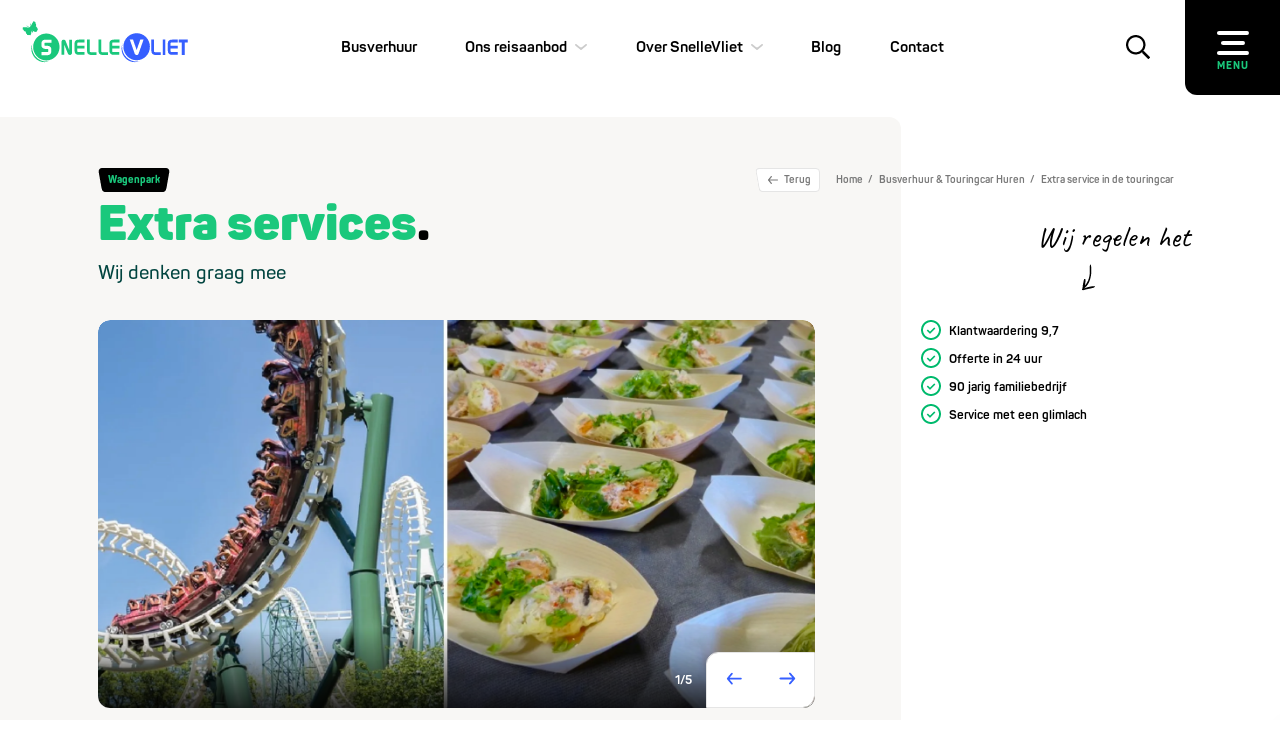

--- FILE ---
content_type: text/html; charset=UTF-8
request_url: https://snellevliet.nl/busverhuur/extra-services/entreetickets-diner
body_size: 18769
content:
<!doctype html>
<html lang="nl">
<head>
    <meta charset="utf-8"/>
    <meta name="viewport" content="width=device-width, initial-scale=1.0, maximum-scale=1.0"/>

                        <title>Van entree tot diner - SnelleVliet</title>
                    <meta name="generator" content="SEOmatic"><meta name="keywords" content="bus met toilet,koffiebar aan boord,luxe touringcar,VIP coach,catering,ontbijtpakket,lunchpakket,snacks,biertje onderweg,warme en koude drankje,stoeltafel,comfort class,royal class,tourist class bus"><meta name="description" content="Regel samen met SnelleVliet je complete uitje: busreis, entreetickets, diner, hotels en catering voor extra comfort onderweg."><meta name="referrer" content="no-referrer-when-downgrade"><meta name="robots" content="all"><meta content="SnelleVlietTouringcarsBV" property="fb:profile_id"><meta content="nl" property="og:locale"><meta content="SnelleVliet" property="og:site_name"><meta content="website" property="og:type"><meta content="https://snellevliet.nl/busverhuur/extra-services/entreetickets-diner" property="og:url"><meta content="Van entree tot diner" property="og:title"><meta content="Regel samen met SnelleVliet je complete uitje: busreis, entreetickets, diner, hotels en catering voor extra comfort onderweg." property="og:description"><meta content="https://api.snellevliet.nl/uploads/primary/catering/_1200x630_crop_center-center_82_none/Catering-in-de-bus.jpg?mtime=1628536324" property="og:image"><meta content="1200" property="og:image:width"><meta content="630" property="og:image:height"><meta content="Wil je meer dan alleen bushuren? SnelleVliet ontzorgt u door het groepsdiner of lunch te reserveren en nog veel meer!" property="og:image:alt"><meta content="https://www.linkedin.com/company/snelle-vliet-touringcars/" property="og:see_also"><meta content="https://www.facebook.com/SnelleVlietTouringcarsBV/" property="og:see_also"><meta content="https://twitter.com/SnelleVliet" property="og:see_also"><meta name="twitter:card" content="summary_large_image"><meta name="twitter:site" content="@SnelleVliet"><meta name="twitter:creator" content="@SnelleVliet"><meta name="twitter:title" content="Van entree tot diner"><meta name="twitter:description" content="Regel samen met SnelleVliet je complete uitje: busreis, entreetickets, diner, hotels en catering voor extra comfort onderweg."><meta name="twitter:image" content="https://api.snellevliet.nl/uploads/primary/catering/_800x418_crop_center-center_82_none/Catering-in-de-bus.jpg?mtime=1628536324"><meta name="twitter:image:width" content="800"><meta name="twitter:image:height" content="418"><meta name="twitter:image:alt" content="Wil je meer dan alleen bushuren? SnelleVliet ontzorgt u door het groepsdiner of lunch te reserveren en nog veel meer!">
                    <link href="https://snellevliet.nl/busverhuur/extra-services/entreetickets-diner" rel="canonical"><link href="https://snellevliet.nl" rel="home"><link type="text/plain" href="https://snellevliet.nl/humans.txt" rel="author">
                    <script type="application/ld+json">{"@context":"http://schema.org","@graph":[{"@type":"CreativeWork","author":{"@id":"https://www.snellevliet.nl#identity"},"copyrightHolder":{"@id":"https://www.snellevliet.nl#identity"},"copyrightYear":"2020","creator":{"@id":"https://www.snellevliet.nl#creator"},"dateCreated":"2020-09-02T14:45:59+02:00","dateModified":"2024-01-03T10:36:01+01:00","datePublished":"2020-08-20T14:51:00+02:00","description":"Regel samen met SnelleVliet je complete uitje: busreis, entreetickets, diner, hotels en catering voor extra comfort onderweg.","headline":"Van entree tot diner","image":{"@type":"ImageObject","url":"https://api.snellevliet.nl/uploads/primary/catering/_1200x630_crop_center-center_82_none/Catering-in-de-bus.jpg?mtime=1628536324"},"inLanguage":"nl","mainEntityOfPage":"https://snellevliet.nl/busverhuur/extra-services/entreetickets-diner","name":"Van entree tot diner","publisher":{"@id":"https://www.snellevliet.nl#creator"},"url":"https://snellevliet.nl/busverhuur/extra-services/entreetickets-diner"},{"@id":"https://www.snellevliet.nl#identity","@type":"Corporation","address":{"@type":"PostalAddress","addressCountry":"Nederland","addressLocality":"Alblasserdam","addressRegion":"Zuid Holland","postalCode":"2952 CA","streetAddress":"Van Hennaertweg 4"},"alternateName":"Snellevliet.com","description":"Al sinds 1932 verzorgt familiebedrijf SnelleVliet Touringcars personenvervoer. De bussen en touringcars van SnelleVliet bieden comfortabel personenvervoer voor airport- en hoteltransfers, excursies en groepsreizen in Rotterdam en door heel Europa. Naast comfortabel reizen voor een scherpe prijs, staan we voor duurzaam reizen. Onze moderne, ‘groene’ bussen voldoen aan de hoogste Europese emissienorm. Een aantal bussen rijdt zelfs op Bio-Diesel.","email":"info@snellevliet.nl","image":{"@type":"ImageObject","height":"687","url":"https://api.snellevliet.nl/uploads/primary/logos/SV-bolletjes.png","width":"1200"},"logo":{"@type":"ImageObject","height":"60","url":"https://api.snellevliet.nl/uploads/primary/logos/_600x60_fit_center-center_82_none/SV-bolletjes.png?mtime=1639331388","width":"105"},"name":"SnelleVliet Touringcars B.V.","sameAs":["https://twitter.com/SnelleVliet","https://www.facebook.com/SnelleVlietTouringcarsBV/","https://www.linkedin.com/company/snelle-vliet-touringcars/"],"telephone":"+31 85 0477740","url":"https://www.snellevliet.nl"},{"@id":"#creator","@type":"Organization"},{"@type":"BreadcrumbList","description":"Breadcrumbs list","itemListElement":[{"@type":"ListItem","item":"https://snellevliet.nl","name":"Home","position":1},{"@type":"ListItem","item":"https://snellevliet.nl/busverhuur","name":"Busverhuur & Touringcar Huren","position":2},{"@type":"ListItem","item":"https://snellevliet.nl/busverhuur/extra-services","name":"Extra service in de touringcar","position":3},{"@type":"ListItem","item":"https://snellevliet.nl/busverhuur/extra-services/entreetickets-diner","name":"Van entree tot diner","position":4}],"name":"Breadcrumbs"}]}</script>
            
    <link href="https://fonts.googleapis.com/css2?family=Caveat&display=swap" rel="stylesheet">
    <link href="/css/app.css?id=0d54177a9387e9ab35122454a0e2733a" rel="stylesheet">

    <link rel="apple-touch-icon" sizes="180x180" href="/images/favicon/apple-touch-icon.png">
    <link rel="icon" type="image/png" sizes="32x32" href="/images/favicon/favicon-32x32.png">
    <link rel="icon" type="image/png" sizes="16x16" href="/images/favicon/favicon-16x16.png">
    <link rel="shortcut icon" href="/images/favicon/favicon.ico" type="image/x-icon">
    <link rel="manifest" href="/images/favicon/site.webmanifest">
    <meta name="msapplication-TileColor" content="#314FFF">
    <meta name="theme-color" content="#ffffff">

    <script src="https://polyfill.io/v3/polyfill.min.js" defer></script>
    <script src="/js/manifest.js?id=bf375adc4a6d48ff1f208128c5b5b26f" defer></script>
    <script src="/js/vendor.js?id=3d7c3f1a7feb8d0e82591b82e507c6e5" defer></script>
    <script src="/js/app.js?id=e858b31bca3a2037c048d9762ec68ed7" defer></script>
    <script type="text/javascript">
    const Ziggy = {"url":"https:\/\/snellevliet.nl","port":null,"defaults":{},"routes":{"login":{"uri":"login","methods":["GET","HEAD"]},"login.attempt":{"uri":"login","methods":["POST"]},"home":{"uri":"\/","methods":["GET","HEAD"]},"blog.index":{"uri":"blog","methods":["GET","HEAD"]},"blog.show":{"uri":"blog\/{slug}","methods":["GET","HEAD"],"parameters":["slug"]},"faq.index":{"uri":"faq","methods":["GET","HEAD"]},"newsletter.subscribed":{"uri":"nieuwsbrief\/ingeschreven","methods":["GET","HEAD"]},"contact.index":{"uri":"contact","methods":["GET","HEAD"]},"contact.form":{"uri":"contact\/contactformulier","methods":["GET","HEAD"]},"contact.submit":{"uri":"contact\/contactformulier","methods":["POST"]},"contact.submitted":{"uri":"contact\/contactformulier\/bedankt","methods":["GET","HEAD"]},"fairs.form":{"uri":"contact\/meer-informatie","methods":["GET","HEAD"]},"fairs.submitted":{"uri":"contact\/meer-informatie\/bedankt","methods":["GET","HEAD"]},"lost-and-found.form":{"uri":"contact\/verloren-voorwerpen","methods":["GET","HEAD"]},"lost-and-found.submit":{"uri":"contact\/verloren-voorwerpen","methods":["POST"]},"lost-and-found.submitted":{"uri":"contact\/verloren-voorwerpen\/bedankt","methods":["GET","HEAD"]},"search.index":{"uri":"zoeken","methods":["GET","HEAD"]},"employees.index":{"uri":"over-snellevliet\/medewerkers","methods":["GET","HEAD"]},"busvooreendag.form":{"uri":"over-snellevliet\/stichting-bus-voor-een-dag\/aanvragen","methods":["GET","HEAD"]},"busvooreendag.submit":{"uri":"over-snellevliet\/stichting-bus-voor-een-dag\/aanvragen","methods":["POST"]},"busvooreendag.submitted":{"uri":"over-snellevliet\/stichting-bus-voor-een-dag\/verzonden","methods":["GET","HEAD"]},"rentals.index":{"uri":"busverhuur","methods":["GET","HEAD"]},"rental.checkout":{"uri":"busverhuur\/checkout","methods":["GET","HEAD"]},"rental.create":{"uri":"busverhuur\/checkout","methods":["POST"]},"rental.submitted":{"uri":"busverhuur\/checkout\/{quote}\/verzonden","methods":["GET","HEAD"],"parameters":["quote"],"bindings":{"quote":"token"}},"rental.quote":{"uri":"busverhuur\/checkout\/{quote}","methods":["GET","HEAD"],"parameters":["quote"],"bindings":{"quote":"token"}},"rental.payment":{"uri":"busverhuur\/checkout\/{quote}\/betalen","methods":["GET","HEAD"],"parameters":["quote"],"bindings":{"quote":"token"}},"rental.payment.create":{"uri":"busverhuur\/checkout\/{quote}\/betalen","methods":["POST"],"parameters":["quote"],"bindings":{"quote":"token"}},"rental.confirmation":{"uri":"busverhuur\/checkout\/{quote}\/bevestiging","methods":["GET","HEAD"],"parameters":["quote"],"bindings":{"quote":"token"}},"rental.download":{"uri":"busverhuur\/checkout\/{quote}\/download","methods":["GET","HEAD"],"parameters":["quote"],"bindings":{"quote":"token"}},"rentals.extra-services.index":{"uri":"busverhuur\/extra-services","methods":["GET","HEAD"]},"rentals.extra-services.show":{"uri":"busverhuur\/extra-services\/{slug}","methods":["GET","HEAD"],"parameters":["slug"]},"rentals.show":{"uri":"busverhuur\/{slug}","methods":["GET","HEAD"],"parameters":["slug"]},"mobilityservices.index":{"uri":"mobiliteitsdiensten","methods":["GET","HEAD"]},"mobilityservices.show":{"uri":"mobiliteitsdiensten\/{slug}","methods":["GET","HEAD"],"parameters":["slug"]},"tours.overview":{"uri":"reisaanbod","methods":["GET","HEAD"]},"daytour.checkout":{"uri":"dagtochten\/checkout","methods":["GET","HEAD"]},"daytour.checkout.create":{"uri":"dagtochten\/checkout","methods":["POST"]},"daytour.checkout.fetch-totals":{"uri":"dagtochten\/checkout\/fetch-totals","methods":["POST"]},"daytour.checkout.apply-discount-card":{"uri":"dagtochten\/checkout\/apply-discount-card","methods":["POST"]},"daytour.checkout.delete-discount-card":{"uri":"dagtochten\/checkout\/delete-discount-card","methods":["POST"]},"daytour.checkout.confirmation":{"uri":"dagtochten\/checkout\/bevestiging\/{token}","methods":["GET","HEAD"],"parameters":["token"]},"daytour.checkout.webhook":{"uri":"dagtochten\/checkout\/webhook","methods":["POST"]},"grouptour.checkout":{"uri":"groepsarrangementen\/checkout","methods":["GET","HEAD"]},"grouptour.create":{"uri":"groepsarrangementen\/checkout","methods":["POST"]},"grouptour.submitted":{"uri":"groepsarrangementen\/checkout\/{quote}\/verzonden","methods":["GET","HEAD"],"parameters":["quote"],"bindings":{"quote":"token"}},"grouptour.quote":{"uri":"groepsarrangementen\/checkout\/{quote}","methods":["GET","HEAD"],"parameters":["quote"],"bindings":{"quote":"token"}},"grouptour.payment":{"uri":"groepsarrangementen\/checkout\/{quote}\/betalen","methods":["GET","HEAD"],"parameters":["quote"],"bindings":{"quote":"token"}},"grouptour.payment.create":{"uri":"groepsarrangementen\/checkout\/{quote}\/betalen","methods":["POST"],"parameters":["quote"],"bindings":{"quote":"token"}},"grouptour.confirmation":{"uri":"groepsarrangementen\/checkout\/{quote}\/bevestiging","methods":["GET","HEAD"],"parameters":["quote"],"bindings":{"quote":"token"}},"grouptour.download":{"uri":"groepsarrangementen\/checkout\/{quote}\/download","methods":["GET","HEAD"],"parameters":["quote"],"bindings":{"quote":"token"}},"quote.webhook":{"uri":"quote\/{quote}\/webhook","methods":["POST"],"parameters":["quote"],"bindings":{"quote":"id"}},"quote.accept":{"uri":"quote\/{quote}\/accept","methods":["POST"],"parameters":["quote"],"bindings":{"quote":"id"}},"quote.edit":{"uri":"quote\/{quote}\/edit","methods":["POST"],"parameters":["quote"],"bindings":{"quote":"id"}},"quote.decline":{"uri":"quote\/{quote}\/decline","methods":["POST"],"parameters":["quote"],"bindings":{"quote":"id"}},"mijnsnellevliet.index":{"uri":"mijn-snellevliet\/{quote}","methods":["GET","HEAD"],"parameters":["quote"],"bindings":{"quote":"token"}},"mijnsnellevliet.catering":{"uri":"mijn-snellevliet\/{quote}\/catering","methods":["GET","HEAD"],"parameters":["quote"],"bindings":{"quote":"token"}},"mijnsnellevliet.catering.create":{"uri":"mijn-snellevliet\/{quote}\/catering","methods":["POST"],"parameters":["quote"],"bindings":{"quote":"token"}},"mijnsnellevliet.catering.confirmation":{"uri":"mijn-snellevliet\/{quote}\/catering\/{catering}\/bevestiging","methods":["GET","HEAD"],"parameters":["quote","catering"],"bindings":{"quote":"token","catering":"token"}},"mijnsnellevliet.catering.webhook":{"uri":"mijn-snellevliet\/{quote}\/catering\/{catering}\/webhook","methods":["POST"],"parameters":["quote","catering"],"bindings":{"quote":"token","catering":"token"}},"organisation.index":{"uri":"organisaties\/{slug}","methods":["GET","HEAD"],"parameters":["slug"]},"en.home":{"uri":"en","methods":["GET","HEAD"]},"en.faq.index":{"uri":"en\/faq","methods":["GET","HEAD"]},"en.search.index":{"uri":"en\/search","methods":["GET","HEAD"]},"en.newsletter.subscribed":{"uri":"en\/newsletter\/subscribed","methods":["GET","HEAD"]},"en.mobilityservices.index":{"uri":"en\/mobility-services","methods":["GET","HEAD"]},"en.mobilityservices.show":{"uri":"en\/mobility-services\/{slug}","methods":["GET","HEAD"],"parameters":["slug"]},"en.contact.index":{"uri":"en\/contact","methods":["GET","HEAD"]},"en.contact.form":{"uri":"en\/contact\/contact-form","methods":["GET","HEAD"]},"en.contact.submit":{"uri":"en\/contact\/contact-form","methods":["POST"]},"en.contact.submitted":{"uri":"en\/contact\/contact-form\/thanks","methods":["GET","HEAD"]},"en.lost-and-found.form":{"uri":"en\/contact\/lost-and-found","methods":["GET","HEAD"]},"en.lost-and-found.submit":{"uri":"en\/contact\/lost-and-found","methods":["POST"]},"en.lost-and-found.submitted":{"uri":"en\/contact\/lost-and-found\/thanks","methods":["GET","HEAD"]},"en.rentals.index":{"uri":"en\/rentals","methods":["GET","HEAD"]},"en.rental.checkout":{"uri":"en\/rentals\/checkout","methods":["GET","HEAD"]},"en.rental.create":{"uri":"en\/rentals\/checkout","methods":["POST"]},"en.rental.submitted":{"uri":"en\/rentals\/checkout\/{quote}\/send","methods":["GET","HEAD"],"parameters":["quote"],"bindings":{"quote":"token"}},"en.rental.quote":{"uri":"en\/rentals\/checkout\/{quote}","methods":["GET","HEAD"],"parameters":["quote"],"bindings":{"quote":"token"}},"en.rental.payment":{"uri":"en\/rentals\/checkout\/{quote}\/payment","methods":["GET","HEAD"],"parameters":["quote"],"bindings":{"quote":"token"}},"en.rental.payment.create":{"uri":"en\/rentals\/checkout\/{quote}\/payment","methods":["POST"],"parameters":["quote"],"bindings":{"quote":"token"}},"en.rental.confirmation":{"uri":"en\/rentals\/checkout\/{quote}\/confirmation","methods":["GET","HEAD"],"parameters":["quote"],"bindings":{"quote":"token"}},"en.rentals.extra-services.index":{"uri":"en\/rentals\/extra-services","methods":["GET","HEAD"]},"en.rentals.extra-services.show":{"uri":"en\/rentals\/extra-services\/{slug}","methods":["GET","HEAD"],"parameters":["slug"]},"en.rentals.show":{"uri":"en\/rentals\/{slug}","methods":["GET","HEAD"],"parameters":["slug"]},"en.quote.accept":{"uri":"en\/quote\/{quote}\/accept","methods":["POST"],"parameters":["quote"],"bindings":{"quote":"id"}},"en.quote.edit":{"uri":"en\/quote\/{quote}\/edit","methods":["POST"],"parameters":["quote"],"bindings":{"quote":"id"}},"en.quote.decline":{"uri":"en\/quote\/{quote}\/decline","methods":["POST"],"parameters":["quote"],"bindings":{"quote":"id"}},"en.mijnsnellevliet.index":{"uri":"en\/my-snellevliet\/{quote}","methods":["GET","HEAD"],"parameters":["quote"],"bindings":{"quote":"token"}},"en.mijnsnellevliet.catering":{"uri":"en\/my-snellevliet\/{quote}\/catering","methods":["GET","HEAD"],"parameters":["quote"],"bindings":{"quote":"token"}},"en.mijnsnellevliet.catering.create":{"uri":"en\/my-snellevliet\/{quote}\/catering","methods":["POST"],"parameters":["quote"],"bindings":{"quote":"token"}},"en.mijnsnellevliet.catering.confirmation":{"uri":"en\/my-snellevliet\/{quote}\/catering\/{catering}\/confirmation","methods":["GET","HEAD"],"parameters":["quote","catering"],"bindings":{"quote":"token","catering":"token"}},"en.mijnsnellevliet.catering.webhook":{"uri":"en\/my-snellevliet\/{quote}\/catering\/{catering}\/webhook","methods":["GET","HEAD"],"parameters":["quote","catering"],"bindings":{"quote":"token","catering":"token"}},"logout":{"uri":"logout","methods":["POST"]},"admin":{"uri":"admin","methods":["GET","HEAD"]},"admin.quote.index":{"uri":"admin\/offertes","methods":["GET","HEAD"]},"admin.quote.store":{"uri":"admin\/offertes","methods":["POST"]},"admin.quote.export":{"uri":"admin\/offertes\/export","methods":["POST"]},"admin.quote.create":{"uri":"admin\/offertes\/create","methods":["GET","HEAD"]},"admin.quote.edit":{"uri":"admin\/offertes\/{quote}\/edit","methods":["GET","HEAD"],"parameters":["quote"],"bindings":{"quote":"id"}},"admin.quote.update":{"uri":"admin\/offertes\/{quote}\/update","methods":["PUT"],"parameters":["quote"],"bindings":{"quote":"id"}},"admin.quote.destroy":{"uri":"admin\/offertes\/{quote}\/delete","methods":["GET","HEAD"],"parameters":["quote"],"bindings":{"quote":"id"}},"admin.quote.download":{"uri":"admin\/offertes\/{quote}\/download","methods":["GET","HEAD"],"parameters":["quote"],"bindings":{"quote":"id"}},"admin.daytour.index":{"uri":"admin\/dagtochten","methods":["GET","HEAD"]},"admin.daytour.export":{"uri":"admin\/dagtochten","methods":["POST"]},"admin.daytour.view":{"uri":"admin\/dagtochten\/{dayTour}\/view","methods":["GET","HEAD"],"parameters":["dayTour"],"bindings":{"dayTour":"id"}},"admin.daytour.update":{"uri":"admin\/dagtochten\/{dayTour}\/view","methods":["PUT"],"parameters":["dayTour"],"bindings":{"dayTour":"id"}},"admin.daytour.destroy":{"uri":"admin\/dagtochten\/{dayTour}\/delete","methods":["GET","HEAD"],"parameters":["dayTour"],"bindings":{"dayTour":"id"}},"admin.daytour.resend":{"uri":"admin\/dagtochten\/{dayTour}\/resend","methods":["GET","HEAD"],"parameters":["dayTour"],"bindings":{"dayTour":"id"}},"admin.catering.index":{"uri":"admin\/catering","methods":["GET","HEAD"]},"admin.catering.export":{"uri":"admin\/catering","methods":["POST"]},"admin.catering.create":{"uri":"admin\/catering\/{quote}\/create","methods":["GET","HEAD"],"parameters":["quote"],"bindings":{"quote":"id"}},"admin.catering.store":{"uri":"admin\/catering\/{quote}\/store","methods":["POST"],"parameters":["quote"],"bindings":{"quote":"id"}},"admin.catering.view":{"uri":"admin\/catering\/{catering}\/view","methods":["GET","HEAD"],"parameters":["catering"],"bindings":{"catering":"id"}},"admin.catering.edit":{"uri":"admin\/catering\/{catering}\/edit","methods":["GET","HEAD"],"parameters":["catering"],"bindings":{"catering":"id"}},"admin.catering.update":{"uri":"admin\/catering\/{catering}\/update","methods":["PUT"],"parameters":["catering"],"bindings":{"catering":"id"}},"admin.catering.destroy":{"uri":"admin\/catering\/{catering}\/delete","methods":["GET","HEAD"],"parameters":["catering"],"bindings":{"catering":"id"}},"admin.user.index":{"uri":"admin\/gebruikers","methods":["GET","HEAD"]},"admin.user.store":{"uri":"admin\/gebruikers","methods":["POST"]},"admin.user.create":{"uri":"admin\/gebruikers\/create","methods":["GET","HEAD"]},"admin.user.edit":{"uri":"admin\/gebruikers\/{user}\/edit","methods":["GET","HEAD"],"parameters":["user"],"bindings":{"user":"id"}},"admin.user.update":{"uri":"admin\/gebruikers\/{user}\/update","methods":["PUT"],"parameters":["user"],"bindings":{"user":"id"}},"admin.user.destroy":{"uri":"admin\/gebruikers\/{user}\/delete","methods":["GET","HEAD"],"parameters":["user"],"bindings":{"user":"id"}},"admin.passenger.index":{"uri":"admin\/passagiers","methods":["GET","HEAD"]},"admin.passenger.export":{"uri":"admin\/passagiers","methods":["POST"]}}};

    
</script>    <script>
        window.translations = []    </script>

            <script>
            (function(w,d,s,l,i){w[l]=w[l]||[];w[l].push({'gtm.start':
                new Date().getTime(),event:'gtm.js'});var f=d.getElementsByTagName(s)[0],
                j=d.createElement(s),dl=l!='dataLayer'?'&l='+l:'';j.async=true;j.src=
                    'https://www.googletagmanager.com/gtm.js?id='+i+dl;f.parentNode.insertBefore(j,f);
            })(window,document,'script','dataLayer','GTM-P4VCDF8');
        </script>
    </head>
<body>

<svg style="position: absolute; width: 0; height: 0;" width="0" height="0" version="1.1"
     xmlns="http://www.w3.org/2000/svg" xmlns:xlink="http://www.w3.org/1999/xlink">
    <symbol id="icon-arrow" viewBox="0 0 39 32">
        <path
            d="M36.887 14.6l-10.161-12.322c-0.849-0.952-2.187-1.029-3.061-0.309-0.9 0.72-1.029 2.187-0.309 3.061l7.228 8.772h-27.6c-1.209 0-2.187 0.978-2.187 2.187s0.978 2.187 2.187 2.187h27.6l-7.228 8.772c-0.72 0.9-0.566 2.341 0.309 3.087 0.875 0.772 2.341 0.566 3.061-0.309l10.161-12.348c0.669-0.926 0.617-1.878 0-2.778z"></path>
    </symbol>
    <symbol id="icon-search" viewBox="0 0 32 32">
        <path
            d="M31.78 29.305l-7.587-7.587c-0.144-0.144-0.331-0.219-0.531-0.219h-0.825c1.969-2.281 3.162-5.25 3.162-8.5 0-7.181-5.818-12.999-12.999-12.999s-12.999 5.818-12.999 12.999c0 7.181 5.818 12.999 12.999 12.999 3.25 0 6.218-1.194 8.5-3.162v0.825c0 0.2 0.081 0.387 0.219 0.531l7.587 7.587c0.294 0.294 0.769 0.294 1.062 0l1.412-1.412c0.294-0.294 0.294-0.769 0-1.062zM12.999 22.999c-5.525 0-9.999-4.475-9.999-9.999s4.475-9.999 9.999-9.999c5.525 0 9.999 4.475 9.999 9.999s-4.475 9.999-9.999 9.999z"></path>
    </symbol>
    <symbol id="icon-cheveron-down" viewBox="0 0 64 32">
        <path
            d="M35.088 30.861l27.171-22.406c2.099-1.872 2.269-4.822 0.681-6.75-1.588-1.985-4.822-2.269-6.75-0.681l-19.343 15.939h-9.643l-19.343-15.939c-1.985-1.588-5.162-1.248-6.807 0.681-1.702 1.929-1.248 5.162 0.681 6.75l27.227 22.406c2.042 1.475 4.141 1.361 6.126 0z"></path>
    </symbol>
    <symbol id="icon-close" viewBox="0 0 32 32">
        <path
            d="M31.085 31.085c-1.041 1.041-2.73 1.041-3.771 0l-11.314-11.314-11.314 11.314c-1.041 1.041-2.73 1.041-3.771 0s-1.041-2.73 0-3.771l11.314-11.314-11.314-11.314c-1.041-1.041-1.041-2.73 0-3.771s2.73-1.041 3.771 0l11.314 11.314 11.314-11.314c1.041-1.041 2.73-1.041 3.771 0s1.041 2.73 0 3.771l-11.314 11.314 11.314 11.314c1.041 1.041 1.041 2.73 0 3.771z"></path>
    </symbol>
    <symbol id="icon-phone" viewBox="0 0 32 32">
        <path
            d="M27.041 18.257c-1.341-1.309-3.482-1.306-4.82 0.006l-1.401 1.396c-0.574 0.554-1.483 0.554-2.057 0l-6.414-6.391c-0.271-0.274-0.423-0.643-0.424-1.028s0.151-0.756 0.424-1.028l1.396-1.424c1.344-1.346 1.344-3.525 0-4.871l-3.916-3.905c-0.647-0.647-1.524-1.011-2.438-1.011s-1.792 0.364-2.438 1.011l-3.074 3.080c-1.202 1.197-1.878 2.824-1.878 4.521s0.676 3.323 1.878 4.521l17.032 16.998c1.193 1.197 2.814 1.87 4.504 1.87s3.311-0.673 4.504-1.87l3.080-3.080c1.341-1.347 1.341-3.524 0-4.871l-3.956-3.922zM29.044 25.761l-2.472 2.496c-0.855 0.861-2.019 1.345-3.232 1.345s-2.201-0.309-3.057-1.17l-16.574-16.553c-0.858-0.858-1.341-2.022-1.341-3.236s0.482-2.378 1.341-3.236l2.494-2.496c0.679-0.648 1.748-0.648 2.428 0l3.405 3.439c0.322 0.321 0.503 0.757 0.503 1.212s-0.181 0.891-0.503 1.212l-1.371 1.344c-1.201 1.205-1.201 3.155 0 4.36l6.897 6.899c1.204 1.201 3.153 1.201 4.358 0l1.371-1.372c0.678-0.648 1.745-0.648 2.422 0l3.332 3.328c0.669 0.671 0.669 1.757 0 2.429zM19.396 2.864c-0.032-0.468 0.318-0.874 0.785-0.91 2.676-0.198 5.306 0.779 7.202 2.678s2.871 4.529 2.67 7.205c-0.038 0.439-0.407 0.776-0.848 0.774h-0.062c-0.225-0.016-0.434-0.121-0.582-0.292s-0.221-0.393-0.204-0.618c0.167-2.184-0.63-4.333-2.18-5.881s-3.7-2.341-5.884-2.172c-0.464 0.029-0.865-0.321-0.898-0.785zM23.866 11.374c0.067-0.872-0.25-1.73-0.868-2.349s-1.475-0.938-2.347-0.872c-0.468 0.039-0.879-0.309-0.918-0.777s0.309-0.879 0.777-0.918c1.368-0.107 2.715 0.391 3.685 1.361s1.468 2.317 1.361 3.685c-0.035 0.439-0.401 0.778-0.842 0.78h-0.073c-0.226-0.014-0.436-0.119-0.584-0.29s-0.22-0.394-0.202-0.62h0.011z"></path>
    </symbol>
    <symbol id="icon-logout" viewBox="0 0 37 32">
        <path
            d="M1.714 0c0.947 0 1.714 0.767 1.714 1.714v0 27.975c0 0.947-0.767 1.714-1.714 1.714s-1.714-0.767-1.714-1.714v0-27.975c0-0.947 0.767-1.714 1.714-1.714zM21.058 0.974c0.642-0.266 1.378-0.119 1.868 0.372v0l13.143 13.143c0.67 0.669 0.67 1.755 0 2.424v0l-13.143 13.143c-0.498 0.499-1.241 0.633-1.868 0.372-0.641-0.265-1.058-0.89-1.058-1.584v0-6.285h-11.429c-0.947 0-1.714-0.767-1.714-1.714v0-10.286c0-0.947 0.767-1.714 1.714-1.714v0h11.429v-6.287c0-0.694 0.417-1.319 1.058-1.584zM23.429 6.696v3.863c0 0.947-0.767 1.714-1.714 1.714v0h-11.429v6.857h11.429c0.947 0 1.714 0.767 1.714 1.714v0 3.86l9.004-9.004-9.004-9.004z"></path>
    </symbol>
    <symbol id="icon-mail" viewBox="0 0 43 32">
        <path
            d="M38.786 0c2.143 0 3.881 1.735 3.881 3.881v22.881c0 2.143-1.739 3.881-3.881 3.881h-34.906c-2.143 0-3.881-1.735-3.881-3.881v-22.881c0-2.143 1.739-3.881 3.881-3.881h34.906zM2.667 5.763v19.122c0 1.098 0.528 1.433 1.179 0.747l9.242-9.744c0.331-0.349 0.327-0.901 0-1.242l-9.242-9.643c-0.647-0.675-1.179-0.339-1.179 0.76zM29.58 15.889l9.242 9.744c0.647 0.683 1.178 0.352 1.178-0.747v-19.122c0-1.098-0.528-1.439-1.178-0.76l-9.242 9.643c-0.331 0.345-0.327 0.897 0 1.242zM6.217 28.655h30.232c1.005 0 1.176-0.518 0.398-1.157l-11.302-10.093c-0.384-0.315-1.020-0.318-1.412 0l0.034-0.027c-1.566 1.271-4.1 1.27-5.665 0l0.034 0.027c-0.386-0.314-1.025-0.319-1.412-0l-11.302 10.093c-0.781 0.641-0.601 1.157 0.398 1.157zM36.427 1.988h-30.185c-1.034 0-1.212 0.562-0.397 1.255l13.289 11.303c1.215 1.033 3.186 1.034 4.401 0l13.289-11.303c0.811-0.69 0.638-1.255-0.397-1.255z"></path>
    </symbol>
    <symbol id="icon-twitter" viewBox="0 0 39 32">
        <path
            d="M35.336 7.972c0.025 0.35 0.025 0.7 0.025 1.050 0 10.671-8.122 22.966-22.966 22.966-4.573 0-8.822-1.325-12.395-3.624 0.65 0.075 1.274 0.1 1.949 0.1 3.773 0 7.247-1.274 10.021-3.449-3.549-0.075-6.522-2.399-7.547-5.598 0.5 0.075 1 0.125 1.524 0.125 0.725 0 1.449-0.1 2.124-0.275-3.699-0.75-6.473-3.998-6.473-7.922v-0.1c1.075 0.6 2.324 0.975 3.649 1.025-2.174-1.449-3.599-3.923-3.599-6.722 0-1.499 0.4-2.874 1.1-4.073 3.973 4.898 9.946 8.097 16.644 8.447-0.125-0.6-0.2-1.224-0.2-1.849 0-4.448 3.599-8.072 8.072-8.072 2.324 0 4.423 0.975 5.898 2.549 1.824-0.35 3.574-1.025 5.123-1.949-0.6 1.874-1.874 3.449-3.549 4.448 1.624-0.175 3.199-0.625 4.648-1.249-1.099 1.599-2.474 3.024-4.048 4.173z"></path>
    </symbol>
    <symbol id="icon-linkedin" viewBox="0 0 32 32">
        <path
            d="M29.714 0h-27.436c-1.257 0-2.279 1.036-2.279 2.307v27.386c0 1.271 1.021 2.307 2.279 2.307h27.436c1.257 0 2.286-1.036 2.286-2.307v-27.386c0-1.271-1.029-2.307-2.286-2.307zM9.671 27.429h-4.743v-15.271h4.75v15.271h-0.007zM7.3 10.071c-1.521 0-2.75-1.236-2.75-2.75s1.229-2.75 2.75-2.75c1.514 0 2.75 1.236 2.75 2.75 0 1.521-1.229 2.75-2.75 2.75v0zM27.45 27.429h-4.743v-7.429c0-1.771-0.036-4.050-2.464-4.050-2.471 0-2.85 1.929-2.85 3.921v7.557h-4.743v-15.271h4.55v2.086h0.064c0.636-1.2 2.186-2.464 4.493-2.464 4.8 0 5.693 3.164 5.693 7.279v8.371z"></path>
    </symbol>
    <symbol id="icon-facebook" viewBox="0 0 22 32">
        <path
            d="M20.020 18l1.111-5.791h-6.946v-3.758c0-1.584 0.97-3.129 4.081-3.129h3.158v-4.931c0 0-2.866-0.391-5.605-0.391-5.72 0-9.459 2.774-9.459 7.795v4.414h-6.359v5.791h6.359v14h7.826v-14h5.835z"></path>
    </symbol>
    <symbol id="icon-arrow-back" viewBox="0 0 40 32">
        <path
            d="M0.4 14.468l11.114-13.477c0.928-1.041 2.392-1.125 3.348-0.338 0.985 0.788 1.125 2.392 0.338 3.348l-7.906 9.594h30.187c1.322 0 2.392 1.069 2.392 2.392s-1.069 2.392-2.392 2.392h-30.187l7.906 9.594c0.788 0.985 0.619 2.56-0.338 3.376-0.957 0.844-2.56 0.619-3.348-0.338l-11.114-13.505c-0.732-1.013-0.675-2.054 0-3.039z"></path>
    </symbol>
    <symbol id="icon-chat" viewBox="0 0 28 32">
        <path
            d="M19.592 22h-1.414c-2.832 1.333-6.094 1.333-8.927 0h-1.414c-4.328 0-7.837 3.582-7.837 8 0 1.105 0.877 2 1.959 2h23.51c1.082 0 1.959-0.895 1.959-2 0-4.418-3.509-8-7.837-8zM2.939 14c0.541 0 0.98-0.448 0.98-1v-1c0-5.514 4.395-10 9.796-10s9.796 4.486 9.796 10v1c-0.003 2.76-2.194 4.997-4.898 5h-1.959c0-1.105-0.877-2-1.959-2h-1.959c-1.082 0-1.959 0.895-1.959 2s0.877 2 1.959 2h5.878c3.785-0.005 6.852-3.136 6.857-7v-1c0-6.617-5.273-12-11.755-12s-11.755 5.383-11.755 12v1c0 0.552 0.439 1 0.98 1zM12.735 14h1.959c1.4 0 2.693 0.763 3.392 2h0.526c1.622-0.002 2.937-1.344 2.939-3v-1c0-4.418-3.509-8-7.837-8s-7.837 3.582-7.837 8c0 2.526 1.169 4.75 2.96 6.217-0.004-0.073-0.021-0.142-0.021-0.217 0.002-2.208 1.755-3.998 3.918-4v0z"></path>
    </symbol>
    <symbol id="icon-sketch-arrow" viewBox="0 0 31 32">
        <path d="M4.020 24.88c4.948 1.176 10.266 2.656 14.414 5.32 0.898 0.577 0.347 2.069-0.748 1.757-5.72-1.626-11.022-4.165-16.878-5.518-0.999-0.231-1.051-1.552-0.272-2.055 0.169-0.108 0.325-0.226 0.491-0.336 0.051-0.113 0.149-0.21 0.315-0.26 0.036-0.010 0.073-0.021 0.109-0.032 0.28-0.195 0.56-0.39 0.832-0.592 2.201-3.434 5.572-6.333 8.368-9.295 0.841-0.891 2.242 0.246 1.669 1.276-1.445 2.6-3.247 4.906-5.333 6.945 2.866-0.934 5.605-2.064 8.231-3.969 4.291-3.116 7.776-7.277 10.34-11.873 5.256-9.422 7.854-7.991 0.834 2.952-4.559 7.106-13.179 15.356-22.373 15.68z"></path>
    </symbol>
    <symbol id="icon-wifi" viewBox="0 0 43 32">
        <path d="M42.327 8.29c-11.811-11.055-30.181-11.051-41.988 0-0.444 0.416-0.453 1.119-0.023 1.55l2.283 2.292c0.409 0.412 1.068 0.42 1.493 0.026 9.728-9.018 24.753-9.020 34.483 0 0.425 0.395 1.084 0.385 1.493-0.026l2.283-2.292c0.429-0.431 0.42-1.135-0.024-1.55zM21.333 21.587c-2.357 0-4.267 1.933-4.267 4.317s1.91 4.317 4.267 4.317c2.357 0 4.267-1.933 4.267-4.317s-1.91-4.317-4.267-4.317zM34.845 15.948c-7.684-6.876-19.347-6.869-27.023 0-0.46 0.412-0.475 1.126-0.038 1.562l2.296 2.293c0.4 0.399 1.044 0.426 1.47 0.054 5.597-4.896 13.983-4.885 19.566 0 0.426 0.372 1.070 0.346 1.47-0.054l2.296-2.293c0.437-0.436 0.422-1.151-0.037-1.562v0z"></path>
    </symbol>
    <symbol id="icon-star" viewBox="0 0 34 32">
        <path d="M26.121 32c-0.27 0-0.535-0.066-0.774-0.191l-8.568-4.505-8.568 4.505c-0.56 0.294-1.238 0.246-1.749-0.126s-0.768-1.001-0.661-1.625l1.637-9.542-6.935-6.758c-0.453-0.442-0.616-1.102-0.42-1.703s0.716-1.040 1.342-1.131l9.581-1.393 4.286-8.681c0.311-0.527 0.877-0.851 1.489-0.851s1.178 0.323 1.489 0.851l4.286 8.681 9.581 1.393c0.626 0.091 1.146 0.529 1.342 1.131s0.033 1.262-0.42 1.703l-6.935 6.758 1.637 9.542c0.083 0.483-0.052 0.977-0.367 1.351s-0.78 0.591-1.269 0.591v0zM16.779 23.766c0.27-0 0.535 0.066 0.774 0.191l6.362 3.345-1.215-7.086c-0.092-0.539 0.086-1.088 0.477-1.47l5.149-5.018-7.113-1.034c-0.541-0.078-1.009-0.418-1.251-0.908l-3.183-6.447-3.183 6.447c-0.242 0.49-0.71 0.83-1.251 0.908l-7.113 1.034 5.149 5.018c0.391 0.382 0.569 0.931 0.477 1.47l-1.215 7.086 6.362-3.345c0.238-0.126 0.504-0.192 0.774-0.191v0z"></path>
    </symbol>
    <symbol id="icon-check-circle" viewBox="0 0 32 32">
        <path d="M16.002 0c8.836 0 15.998 7.163 15.998 16s-7.162 16-15.998 16c-8.837 0-16.002-7.163-16.002-16s7.165-16 16.002-16zM16.002 3.2c-7.071 0-12.802 5.731-12.802 12.8s5.732 12.8 12.802 12.8c7.068 0 12.798-5.73 12.798-12.8s-5.729-12.8-12.798-12.8z"></path>
        <path d="M13.888 21.804l-4.358-4.358c-0.262-0.262-0.262-0.686 0-0.948l0.948-0.948c0.262-0.262 0.686-0.262 0.948 0l2.936 2.936 6.288-6.288c0.262-0.262 0.686-0.262 0.948 0l0.948 0.948c0.262 0.262 0.262 0.686 0 0.948l-7.711 7.711c-0.262 0.262-0.686 0.262-0.948-0v0z"></path>
    </symbol>
    <symbol id="icon-info" viewBox="0 0 32 32">
        <path d="M19.238 24.012h-6.478c-0.426 0-0.77-0.402-0.77-0.896s0.344-0.896 0.77-0.896l1.24-0.22v-6l-1.24-0.232c-0.426 0-0.77-0.402-0.77-0.896s0.344-0.896 0.77-0.896h5.028c0.154 0 0.204-0.064 0.226-0.116-0.006 0.030-0.014 0.058-0.014 0.14v8l1.238 0.22c0.426 0 0.772 0.402 0.772 0.896s-0.346 0.896-0.772 0.896v0zM14 8h1.96c0.014 0 0.026-0.008 0.040-0.008s0.026 0.008 0.040 0.008h1.96v1.88c0.002 0.044 0.024 0.080 0.024 0.122 0 0.044-0.022 0.080-0.024 0.122v1.876h-1.934c-0.024 0.002-0.044 0.014-0.066 0.014-0.024 0-0.044-0.012-0.066-0.014h-1.934v-1.878c-0.004-0.042-0.026-0.076-0.026-0.12 0-0.042 0.022-0.078 0.026-0.12v-1.882zM16 0c-8.838 0-16 7.164-16 16s7.162 16 16 16c8.836 0 16-7.164 16-16s-7.164-16-16-16v0z"></path>
    </symbol>
    <symbol id="icon-filter" viewBox="0 0 43 32">
        <path d="M11.848 7.495c-1.509 0-2.737-1.227-2.737-2.737 0-1.509 1.228-2.737 2.737-2.737s2.737 1.228 2.737 2.737c0 1.51-1.228 2.737-2.737 2.737zM40.425 3.796h-23.244c-0.25 0-0.471 0.1-0.648 0.251-0.347-2.284-2.305-4.047-4.685-4.047-2.301 0-4.225 1.643-4.663 3.818-0.037-0.004-0.071-0.022-0.11-0.022h-6.064c-0.558 0-1.011 0.453-1.011 1.011s0.453 1.011 1.011 1.011h6.064c0.048 0 0.089-0.021 0.135-0.027 0.473 2.127 2.369 3.726 4.638 3.726 2.349 0 4.293-1.715 4.676-3.957 0.178 0.156 0.403 0.258 0.657 0.258h24.255c0.559 0 1.011-0.453 1.011-1.011s-0.452-1.011-1.011-1.011h-1.011zM41.436 15.924h-5.727c-0.252-2.39-2.254-4.265-4.709-4.265s-4.457 1.875-4.707 4.265h-25.282c-0.558 0-1.011 0.452-1.011 1.011 0 0.558 0.453 1.011 1.011 1.011h25.506c0.64 1.872 2.397 3.23 4.483 3.23s3.843-1.358 4.484-3.23h5.952c0.558 0 1.011-0.453 1.011-1.011 0-0.559-0.453-1.011-1.011-1.011zM31 19.154c-1.509 0-2.737-1.228-2.737-2.737s1.228-2.737 2.737-2.737c1.509 0 2.737 1.228 2.737 2.737s-1.228 2.737-2.737 2.737zM42.446 27.040c0-0.558-0.452-1.011-1.011-1.011h-24.255c-0.26 0-0.492 0.105-0.671 0.267-0.441-2.172-2.363-3.812-4.662-3.812-2.215 0-4.066 1.529-4.593 3.582-0.061-0.011-0.116-0.036-0.18-0.036h-6.064c-0.558 0-1.011 0.453-1.011 1.011 0 0.559 0.453 1.011 1.011 1.011h6.064c0.034 0 0.063-0.015 0.095-0.019 0.379 2.248 2.324 3.969 4.678 3.969 2.43 0 4.415-1.836 4.7-4.19 0.174 0.143 0.389 0.241 0.633 0.241h24.255c0.559 0 1.011-0.452 1.011-1.011zM11.848 29.979c-1.509 0-2.737-1.227-2.737-2.737 0-1.509 1.228-2.737 2.737-2.737s2.737 1.228 2.737 2.737c0 1.51-1.228 2.737-2.737 2.737z"></path>
    </symbol>
    <symbol id="icon-bullet" viewBox="0 0 33 32">
        <path d="M0.669 14.697c0-1.079 0.108-2.133 0.304-3.153-0.628 1.658-0.973 3.453-0.973 5.33 0 8.325 6.759 15.078 15.096 15.078 1.88 0 3.676-0.345 5.335-0.973-1.023 0.197-2.076 0.303-3.157 0.303-9.169 0-16.605-7.425-16.605-16.584z"></path>
        <path d="M17.044 0c8.307 0 15.040 6.734 15.040 15.042s-6.733 15.042-15.040 15.042c-8.308 0-15.044-6.735-15.044-15.042s6.736-15.042 15.044-15.042zM17.044 2c-7.204 0-13.044 5.839-13.044 13.042s5.84 13.042 13.044 13.042c7.202 0 13.040-5.839 13.040-13.042s-5.838-13.042-13.040-13.042z"></path>
        <path d="M15.555 19.804l-4.358-4.358c-0.262-0.262-0.262-0.686 0-0.948l0.948-0.948c0.262-0.262 0.686-0.262 0.948 0l2.936 2.936 6.288-6.288c0.262-0.262 0.686-0.262 0.948 0l0.948 0.948c0.262 0.262 0.262 0.686 0 0.948l-7.711 7.711c-0.262 0.262-0.686 0.262-0.948-0v0z"></path>
    </symbol>
    <symbol id="icon-lock" viewBox="0 0 29 32">
        <path d="M25.714 14h-1.543v-4.5c0-5.237-4.384-9.5-9.771-9.5s-9.771 4.263-9.771 9.5v4.5h-1.543c-1.704 0-3.086 1.344-3.086 3v12c0 1.656 1.382 3 3.086 3h22.629c1.704 0 3.086-1.344 3.086-3v-12c0-1.656-1.382-3-3.086-3zM16.971 24.5c0 1.381-1.151 2.5-2.571 2.5s-2.571-1.119-2.571-2.5v-3c0-1.381 1.151-2.5 2.571-2.5s2.571 1.119 2.571 2.5v3zM19.029 14h-9.257v-4.5c0-2.481 2.076-4.5 4.629-4.5s4.629 2.019 4.629 4.5v4.5z"></path>
    </symbol>
    <symbol id="icon-weather" viewBox="0 0 42 32">
        <path d="M36.663 14.126c-1.181-2.475-3.701-4.125-6.6-4.125-2.678 0-5.053 1.462-6.328 3.637-3.12 0.356-5.545 2.981-5.545 6.162 0 3.419 2.811 6.2 6.265 6.2h9.701c3.455 0 6.265-2.781 6.265-6.2 0-2.537-1.535-4.719-3.758-5.675v0zM34.156 23h-9.701c-1.787 0-3.234-1.431-3.234-3.2s1.446-3.2 3.234-3.2c0.486 0 0.935 0.137 1.345 0.331 0.171-2.194 2.002-3.931 4.263-3.931 2.154 0 3.916 1.569 4.232 3.612 1.718 0.075 3.095 1.462 3.095 3.187 0 1.769-1.446 3.2-3.234 3.2zM16.168 28.625l-3.278-4.812-5.741 1.1 1.112-5.7-4.851-3.25 4.851-3.25-1.112-5.7 5.747 1.1 3.272-4.8 3.278 4.806 5.747-1.1-0.531 2.719c1.011-0.719 2.16-1.237 3.379-1.506l0.259-1.331c0.164-0.825-0.101-1.675-0.701-2.275-0.606-0.594-1.465-0.856-2.286-0.694l-4.478 0.856-2.552-3.744c-0.954-1.394-3.278-1.394-4.232 0l-2.552 3.744-4.472-0.856c-0.84-0.156-1.693 0.1-2.293 0.7s-0.865 1.444-0.701 2.269l0.865 4.437-3.777 2.531c-0.707 0.475-1.124 1.256-1.124 2.1s0.423 1.625 1.124 2.094l3.777 2.531-0.865 4.437c-0.164 0.825 0.101 1.675 0.701 2.269s1.446 0.856 2.293 0.694l4.472-0.856 2.552 3.744c0.474 0.7 1.269 1.119 2.116 1.119s1.642-0.419 2.116-1.112l2.552-3.744c-0.922-0.45-1.749-1.050-2.444-1.787l-2.223 3.269zM16.168 12.501c1.080 0 2.040 0.494 2.691 1.256 0.745-0.675 1.629-1.206 2.596-1.581-1.2-1.612-3.114-2.675-5.286-2.675-3.619 0-6.568 2.919-6.568 6.5s2.949 6.5 6.568 6.5c0.164 0 0.322-0.038 0.486-0.050-0.291-0.837-0.486-1.719-0.486-2.65 0-0.1 0.025-0.2 0.025-0.3h-0.025c-1.952 0-3.537-1.569-3.537-3.5s1.585-3.5 3.537-3.5v0z"></path>
    </symbol>
    <symbol id="icon-persons" viewBox="0 0 32 32">
        <path d="M16 15.356c4.217 0 7.636-3.419 7.636-7.636s-3.419-7.636-7.636-7.636c-4.217 0-7.636 3.419-7.636 7.636 0 0.003 0 0.005 0 0.007v-0c0.008 4.212 3.423 7.624 7.635 7.628h0zM16 2.505c2.884 0 5.222 2.338 5.222 5.222s-2.338 5.222-5.222 5.222c-2.884 0-5.222-2.338-5.222-5.222v0c0.004-2.883 2.34-5.218 5.222-5.222h0z"></path>
        <path d="M17.918 17.493h-3.835c-6.694 0-12.143 4.954-12.143 10.997v2.208c0 0.668 0.542 1.21 1.21 1.21v0h25.702c0.665-0.004 1.203-0.544 1.203-1.21 0 0 0 0 0-0v0-2.208c0-6.065-5.442-10.997-12.136-10.997zM27.648 29.523h-23.296v-1.033c0-4.734 4.366-8.584 9.73-8.584h3.835c5.364 0 9.73 3.85 9.73 8.584z"></path>
    </symbol>
    <symbol id="icon-delete" viewBox="0 0 26 32">
        <path d="M14.632 0c1.392 0 2.751 1.025 3.133 2.363v0l0.432 1.521 5.802 0.002c0.568 0 1.039 0.414 1.128 0.957l0.015 0.185c0 0.631-0.512 1.143-1.143 1.143v0l-0.246-0.001-0.83 22.447c-0.057 1.527-1.261 2.771-2.755 2.912l-0.283 0.013h-14.629c-1.623 0-2.978-1.306-3.038-2.926v0l-0.831-22.447-0.245 0.001c-0.568 0-1.039-0.414-1.128-0.957l-0.015-0.185c0-0.631 0.512-1.143 1.143-1.143v0l5.799-0.002 0.435-1.521c0.357-1.249 1.565-2.225 2.856-2.35l0.278-0.013h4.122zM21.468 6.17h-17.794l0.829 22.362c0.013 0.342 0.279 0.64 0.609 0.71l0.145 0.015h14.629c0.394 0 0.74-0.332 0.754-0.725v0l0.828-22.362zM12.571 9.371c0.505 0 0.914 0.409 0.914 0.914v0 15.543c0 0.505-0.409 0.914-0.914 0.914s-0.914-0.409-0.914-0.914v0-15.543c0-0.505 0.409-0.914 0.914-0.914zM7.516 9.372c0.505-0.015 0.926 0.382 0.941 0.887v0l0.457 15.543c0.015 0.505-0.382 0.926-0.887 0.941s-0.926-0.382-0.941-0.887v0l-0.457-15.543c-0.015-0.505 0.382-0.926 0.887-0.941zM17.627 9.372c0.505 0.015 0.902 0.436 0.887 0.941v0l-0.457 15.543c-0.015 0.505-0.436 0.902-0.941 0.887s-0.902-0.436-0.887-0.941v0l0.457-15.543c0.015-0.505 0.436-0.902 0.941-0.887zM14.632 2.286h-4.122c-0.371 0-0.834 0.349-0.936 0.705v0l-0.257 0.893h6.504l-0.254-0.893c-0.089-0.312-0.454-0.618-0.793-0.69l-0.143-0.016z"></path>
    </symbol>
    <symbol id="icon-plus" viewBox="0 0 30 32">
        <path d="M14.769 1.231c1.631 0 2.954 1.322 2.954 2.954v8.862h8.862c1.631 0 2.954 1.322 2.954 2.954s-1.322 2.954-2.954 2.954h-8.864l0.002 8.862c0 1.631-1.322 2.954-2.954 2.954s-2.954-1.322-2.954-2.954l-0.002-8.862h-8.859c-1.631 0-2.954-1.322-2.954-2.954s1.322-2.954 2.954-2.954h8.862v-8.862c0-1.631 1.322-2.954 2.954-2.954z"></path>
    </symbol>
    <symbol id="icon-check" viewBox="0 0 45 32">
        <path d="M14.575 31.372l-13.946-13.946c-0.838-0.838-0.838-2.196 0-3.034l3.034-3.034c0.838-0.838 2.196-0.838 3.034 0l9.395 9.395 20.123-20.123c0.838-0.838 2.196-0.838 3.034 0l3.034 3.034c0.838 0.838 0.838 2.196 0 3.034l-24.674 24.674c-0.838 0.838-2.196 0.838-3.034-0v0z"></path>
    </symbol>
    <symbol id="icon-edit" viewBox="0 0 32 32">
        <path d="M14.338 3.486c0.831 0 1.504 0.665 1.504 1.485s-0.673 1.485-1.504 1.485v0h-11.331v22.106h22.389v-11.253c0-0.82 0.673-1.485 1.504-1.485s1.504 0.665 1.504 1.485v0 11.253c0 1.64-1.347 2.969-3.008 2.969v0h-22.389c-1.661 0-3.008-1.329-3.008-2.969v0-22.106c0-1.64 1.347-2.969 3.008-2.969v0h11.331zM23.991 3.652l4.068 4.068-13.227 13.227c-0.251 0.251-0.579 0.413-0.931 0.46v0l-4.148 0.551 0.551-4.148c0.047-0.352 0.208-0.68 0.46-0.931v0l13.227-13.227zM27.169 0.474c0.632-0.632 1.656-0.632 2.288 0v0l1.78 1.78c0.632 0.632 0.632 1.656 0 2.288v0l-1.653 1.653-4.068-4.068 1.653-1.653z"></path>
    </symbol>
    <symbol id="icon-dots" viewBox="0 0 8 32">
        <path d="M4 24c2.209 0 4 1.791 4 4s-1.791 4-4 4c-2.209 0-4-1.791-4-4s1.791-4 4-4zM4 12c2.209 0 4 1.791 4 4s-1.791 4-4 4c-2.209 0-4-1.791-4-4s1.791-4 4-4zM4 0c2.209 0 4 1.791 4 4s-1.791 4-4 4c-2.209 0-4-1.791-4-4s1.791-4 4-4z"></path>
    </symbol>
    <symbol id="icon-export" viewBox="0 0 41 32">
        <path d="M36.571 32h-32c-2.525 0-4.571-2.047-4.571-4.571v-4.571c0-1.262 1.023-2.286 2.286-2.286s2.286 1.023 2.286 2.286v4.571h32v-4.571c0-1.262 1.023-2.286 2.286-2.286s2.286 1.023 2.286 2.286v4.571c0 2.525-2.047 4.571-4.571 4.571z"></path>
        <path d="M29.051 7.52l-6.857-6.857c-0.217-0.208-0.474-0.371-0.754-0.48-0.556-0.229-1.181-0.229-1.737 0-0.281 0.109-0.537 0.272-0.754 0.48l-6.857 6.857c-0.649 0.657-0.838 1.64-0.48 2.491 0.351 0.854 1.18 1.413 2.103 1.417h4.571v6.857c0 1.262 1.023 2.286 2.286 2.286s2.286-1.023 2.286-2.286v-6.857h4.571c0.923-0.005 1.752-0.564 2.103-1.417 0.358-0.851 0.169-1.834-0.48-2.491z"></path>
    </symbol>
    <symbol id="icon-instagram" viewBox="0 0 32 32">
        <path d="M15.788 7.679c-4.481 0-8.111 3.632-8.111 8.111 0 4.481 3.63 8.112 8.111 8.112 4.477 0 8.111-3.632 8.111-8.112 0-4.479-3.633-8.111-8.111-8.111zM15.788 21.060c-2.911 0-5.27-2.36-5.27-5.268 0-2.911 2.36-5.268 5.27-5.268s5.267 2.358 5.267 5.268c0 2.909-2.356 5.268-5.267 5.268z"></path>
        <path d="M26.112 7.381c0 1.045-0.847 1.891-1.891 1.891s-1.891-0.847-1.891-1.891c0-1.045 0.847-1.891 1.891-1.891s1.891 0.847 1.891 1.891z"></path>
        <path d="M30.76 5.458c-0.823-2.121-2.498-3.798-4.619-4.618-1.226-0.461-2.523-0.709-3.835-0.737-1.689-0.074-2.225-0.095-6.509-0.095s-4.833 0-6.509 0.095c-1.309 0.026-2.605 0.274-3.832 0.737-2.123 0.819-3.798 2.497-4.619 4.618-0.461 1.228-0.709 2.523-0.735 3.835-0.075 1.688-0.098 2.223-0.098 6.509 0 4.284 0 4.83 0.098 6.509 0.026 1.312 0.274 2.607 0.735 3.837 0.823 2.119 2.498 3.796 4.621 4.618 1.221 0.477 2.518 0.747 3.833 0.789 1.689 0.074 2.225 0.096 6.509 0.096s4.833 0 6.509-0.096c1.311-0.026 2.607-0.275 3.835-0.735 2.121-0.823 3.796-2.498 4.619-4.619 0.461-1.228 0.709-2.523 0.735-3.835 0.075-1.688 0.098-2.223 0.098-6.509s0-4.83-0.098-6.509c-0.023-1.33-0.268-2.647-0.739-3.889zM28.623 22.181c-0.012 1.011-0.195 2.012-0.546 2.961-0.535 1.381-1.625 2.472-3.003 3.002-0.939 0.349-1.928 0.532-2.93 0.546-1.667 0.077-2.137 0.096-6.411 0.096-4.277 0-4.714 0-6.412-0.096-0.998-0.012-1.991-0.197-2.928-0.546-1.384-0.528-2.481-1.619-3.016-3.002-0.344-0.937-0.53-1.928-0.546-2.928-0.075-1.667-0.093-2.137-0.093-6.411 0-4.275 0-4.712 0.093-6.412 0.012-1.011 0.195-2.011 0.546-2.96 0.535-1.384 1.632-2.474 3.016-3.003 0.937-0.347 1.93-0.532 2.928-0.546 1.668-0.075 2.137-0.096 6.412-0.096s4.714 0 6.411 0.096c1.002 0.012 1.991 0.196 2.93 0.546 1.379 0.532 2.468 1.623 3.003 3.003 0.344 0.937 0.53 1.928 0.546 2.928 0.075 1.668 0.095 2.137 0.095 6.412 0 4.274 0 4.733-0.075 6.411h-0.019v-0.002z"></path>
    </symbol>
</svg>

<div id="app" data-page="{&quot;component&quot;:&quot;Rentals\/ExtraServices\/Show&quot;,&quot;props&quot;:{&quot;errors&quot;:{},&quot;locale&quot;:&quot;nl&quot;,&quot;rating&quot;:9.3,&quot;auth&quot;:{&quot;user&quot;:null},&quot;flash&quot;:{&quot;success&quot;:null,&quot;error&quot;:null,&quot;alert&quot;:null},&quot;globals&quot;:{&quot;contactInfo&quot;:{&quot;quoteDeliveryAddress&quot;:&quot;sales@snellevliet.nl&quot;,&quot;contactFormDeliveryAddress&quot;:&quot;info@snellevliet.nl&quot;,&quot;contactAddress&quot;:&quot;Van Hennaertweg 4&quot;,&quot;contactBIC&quot;:&quot;INGBNL2A&quot;,&quot;contactBtw&quot;:&quot;NL0051.34.146.B.01&quot;,&quot;contactCompanyName&quot;:&quot;SnelleVliet Touringcars B.V.&quot;,&quot;contactCity&quot;:&quot;Alblasserdam&quot;,&quot;contactEmail&quot;:&quot;info@snellevliet.nl&quot;,&quot;contactIBAN&quot;:&quot;NL85INGB0008676692&quot;,&quot;contactKvk&quot;:&quot;Dordrecht 23044960&quot;,&quot;contactPhone&quot;:&quot;+31(0)85 04 777 40&quot;,&quot;contactPostalCode&quot;:&quot;2952 CA&quot;,&quot;contactPostalNumber&quot;:null,&quot;contactPostalAddress&quot;:null,&quot;contactEmergencyNumber&quot;:&quot;+31(0)653 601593&quot;},&quot;navigation&quot;:[{&quot;id&quot;:&quot;54142&quot;,&quot;title&quot;:&quot;Busverhuur&quot;,&quot;href&quot;:{&quot;url&quot;:&quot;https:\/\/snellevliet.nl\/busverhuur&quot;,&quot;type&quot;:&quot;entry&quot;,&quot;text&quot;:&quot;Busverhuur&quot;,&quot;target&quot;:&quot;&quot;},&quot;navMainItems&quot;:[],&quot;navSubItems&quot;:[]},{&quot;id&quot;:&quot;54143&quot;,&quot;title&quot;:&quot;Ons reisaanbod&quot;,&quot;href&quot;:{&quot;url&quot;:&quot;https:\/\/snellevliet.nl\/reisaanbod&quot;,&quot;type&quot;:&quot;entry&quot;,&quot;text&quot;:&quot;Ons reisaanbod&quot;,&quot;target&quot;:&quot;&quot;},&quot;navMainItems&quot;:[{&quot;href&quot;:{&quot;url&quot;:&quot;https:\/\/snellevliet.nl\/dagtochten&quot;,&quot;type&quot;:&quot;entry&quot;,&quot;text&quot;:&quot;Dagtochten&quot;,&quot;target&quot;:&quot;&quot;},&quot;subTitle&quot;:&quot;Reizen met vaste vertrekdata - boek per persoon&quot;},{&quot;href&quot;:{&quot;url&quot;:&quot;https:\/\/snellevliet.nl\/groepsarrangementen&quot;,&quot;type&quot;:&quot;entry&quot;,&quot;text&quot;:&quot;Groepsarrangementen&quot;,&quot;target&quot;:&quot;&quot;},&quot;subTitle&quot;:&quot;Jouw eigen reis met eigen vertrekdata vanaf 25 personen&quot;},{&quot;href&quot;:{&quot;url&quot;:&quot;https:\/\/snellevliet.nl\/schoolreizen&quot;,&quot;type&quot;:&quot;entry&quot;,&quot;text&quot;:&quot;Schoolreizen&quot;,&quot;target&quot;:&quot;&quot;},&quot;subTitle&quot;:&quot;Alle schoolreizen op een rij&quot;},{&quot;href&quot;:{&quot;url&quot;:&quot;https:\/\/snellevliet.nl\/mobiliteitsdiensten&quot;,&quot;type&quot;:&quot;entry&quot;,&quot;text&quot;:&quot;Mobiliteitsdiensten&quot;,&quot;target&quot;:&quot;&quot;},&quot;subTitle&quot;:&quot;Al onze mobiliteitsoplossingen op een rij&quot;},{&quot;href&quot;:{&quot;url&quot;:&quot;https:\/\/snellevliet.nl\/dordrechttours&quot;,&quot;type&quot;:&quot;entry&quot;,&quot;text&quot;:&quot;DordrechtTours&quot;,&quot;target&quot;:&quot;&quot;},&quot;subTitle&quot;:&quot;Ontdek de prachtige historische stad Dordrecht!&quot;}],&quot;navSubItems&quot;:[{&quot;href&quot;:{&quot;url&quot;:&quot;https:\/\/snellevliet.nl\/rotterdampas&quot;,&quot;type&quot;:&quot;entry&quot;,&quot;text&quot;:&quot;Rotterdampas&quot;,&quot;target&quot;:&quot;&quot;}},{&quot;href&quot;:{&quot;url&quot;:&quot;https:\/\/snellevliet.nl\/dordtpas&quot;,&quot;type&quot;:&quot;entry&quot;,&quot;text&quot;:&quot;Dordtpas&quot;,&quot;target&quot;:&quot;&quot;}},{&quot;href&quot;:{&quot;url&quot;:&quot;https:\/\/snellevliet.nl\/mobiliteitsdiensten\/hotel-en-airport-transfer&quot;,&quot;type&quot;:&quot;entry&quot;,&quot;text&quot;:&quot;Hotel- en airport transfer&quot;,&quot;target&quot;:&quot;&quot;}},{&quot;href&quot;:{&quot;url&quot;:&quot;https:\/\/snellevliet.nl\/mobiliteitsdiensten\/evenementenvervoer&quot;,&quot;type&quot;:&quot;entry&quot;,&quot;text&quot;:&quot;Evenementenvervoer&quot;,&quot;target&quot;:&quot;&quot;}},{&quot;href&quot;:{&quot;url&quot;:&quot;https:\/\/snellevliet.nl\/fietsprogramma&quot;,&quot;type&quot;:&quot;entry&quot;,&quot;text&quot;:&quot;Fietsprogramma&quot;,&quot;target&quot;:&quot;&quot;}}]},{&quot;id&quot;:&quot;54248&quot;,&quot;title&quot;:&quot;Over SnelleVliet&quot;,&quot;href&quot;:{&quot;url&quot;:&quot;https:\/\/snellevliet.nl\/over-snellevliet&quot;,&quot;type&quot;:&quot;entry&quot;,&quot;text&quot;:&quot;Over SnelleVliet&quot;,&quot;target&quot;:&quot;&quot;},&quot;navMainItems&quot;:[{&quot;href&quot;:{&quot;url&quot;:&quot;https:\/\/snellevliet.nl\/over-snellevliet\/snellevliet-duurzaamheid&quot;,&quot;type&quot;:&quot;entry&quot;,&quot;text&quot;:&quot;SnelleVliet &amp; Duurzaamheid&quot;,&quot;target&quot;:&quot;&quot;},&quot;subTitle&quot;:&quot;Wij zijn graag de koplopers&quot;},{&quot;href&quot;:{&quot;url&quot;:&quot;https:\/\/snellevliet.nl\/over-snellevliet\/medewerkers&quot;,&quot;type&quot;:&quot;entry&quot;,&quot;text&quot;:&quot;Onze medewerkers&quot;,&quot;target&quot;:&quot;&quot;},&quot;subTitle&quot;:&quot;Jouw gastheer\/-vrouw&quot;},{&quot;href&quot;:{&quot;url&quot;:&quot;https:\/\/snellevliet.nl\/werken-bij&quot;,&quot;type&quot;:&quot;entry&quot;,&quot;text&quot;:&quot;Werken bij SnelleVliet&quot;,&quot;target&quot;:&quot;&quot;},&quot;subTitle&quot;:&quot;Reizen, maak er je werk van!&quot;},{&quot;href&quot;:{&quot;url&quot;:&quot;https:\/\/snellevliet.nl\/over-snellevliet\/onze-certificaten&quot;,&quot;type&quot;:&quot;entry&quot;,&quot;text&quot;:&quot;Onze certificaten&quot;,&quot;target&quot;:&quot;&quot;},&quot;subTitle&quot;:&quot;Gecontroleerde kwaliteit&quot;}],&quot;navSubItems&quot;:[{&quot;href&quot;:{&quot;url&quot;:&quot;https:\/\/snellevliet.nl\/over-snellevliet\/historie&quot;,&quot;type&quot;:&quot;entry&quot;,&quot;text&quot;:&quot;Onze historie&quot;,&quot;target&quot;:&quot;&quot;}},{&quot;href&quot;:{&quot;url&quot;:&quot;https:\/\/snellevliet.nl\/over-snellevliet\/5-ecostars&quot;,&quot;type&quot;:&quot;entry&quot;,&quot;text&quot;:&quot;5* Ecostars&quot;,&quot;target&quot;:&quot;&quot;}},{&quot;href&quot;:{&quot;url&quot;:null,&quot;type&quot;:&quot;entry&quot;,&quot;text&quot;:&quot;Learn More&quot;,&quot;target&quot;:&quot;&quot;}},{&quot;href&quot;:{&quot;url&quot;:&quot;https:\/\/snellevliet.nl\/over-snellevliet\/stichting-bus-voor-een-dag&quot;,&quot;type&quot;:&quot;entry&quot;,&quot;text&quot;:&quot;Stichting \&quot;Bus voor een Dag\&quot;&quot;,&quot;target&quot;:&quot;&quot;}}]},{&quot;id&quot;:&quot;54329&quot;,&quot;title&quot;:&quot;Blog&quot;,&quot;href&quot;:{&quot;url&quot;:&quot;https:\/\/snellevliet.nl\/blog&quot;,&quot;type&quot;:&quot;entry&quot;,&quot;text&quot;:&quot;Blog&quot;,&quot;target&quot;:&quot;&quot;},&quot;navMainItems&quot;:[],&quot;navSubItems&quot;:[]},{&quot;id&quot;:&quot;54330&quot;,&quot;title&quot;:&quot;Contact&quot;,&quot;href&quot;:{&quot;url&quot;:&quot;https:\/\/snellevliet.nl\/contact&quot;,&quot;type&quot;:&quot;entry&quot;,&quot;text&quot;:&quot;Contact&quot;,&quot;target&quot;:&quot;&quot;},&quot;navMainItems&quot;:[],&quot;navSubItems&quot;:[]}],&quot;navigationDirect&quot;:[{&quot;href&quot;:{&quot;url&quot;:&quot;https:\/\/snellevliet.nl\/schoolreizen&quot;,&quot;type&quot;:&quot;entry&quot;,&quot;text&quot;:&quot;Schoolreisjes&quot;,&quot;target&quot;:&quot;&quot;}},{&quot;href&quot;:{&quot;url&quot;:&quot;https:\/\/snellevliet.nl\/rotterdampas&quot;,&quot;type&quot;:&quot;entry&quot;,&quot;text&quot;:&quot;Rotterdampas&quot;,&quot;target&quot;:&quot;&quot;}},{&quot;href&quot;:{&quot;url&quot;:&quot;https:\/\/snellevliet.nl\/mobiliteitsdiensten&quot;,&quot;type&quot;:&quot;entry&quot;,&quot;text&quot;:&quot;Mobiliteitsdiensten&quot;,&quot;target&quot;:&quot;&quot;}},{&quot;href&quot;:{&quot;url&quot;:&quot;https:\/\/snellevliet.nl\/contact&quot;,&quot;type&quot;:&quot;entry&quot;,&quot;text&quot;:&quot;Gevonden voorwerpen&quot;,&quot;target&quot;:&quot;&quot;}},{&quot;href&quot;:{&quot;url&quot;:&quot;https:\/\/snellevliet.nl\/fietsprogramma&quot;,&quot;type&quot;:&quot;entry&quot;,&quot;text&quot;:&quot;Fietsprogramma&#039;s&quot;,&quot;target&quot;:&quot;_blank&quot;}}],&quot;footer&quot;:[{&quot;title&quot;:&quot;Busverhuur&quot;,&quot;href&quot;:{&quot;url&quot;:&quot;https:\/\/snellevliet.nl\/busverhuur&quot;,&quot;type&quot;:&quot;entry&quot;,&quot;text&quot;:&quot;Busverhuur&quot;,&quot;target&quot;:&quot;&quot;}},{&quot;title&quot;:&quot;Dagtochten&quot;,&quot;href&quot;:{&quot;url&quot;:&quot;https:\/\/snellevliet.nl\/dagtochten&quot;,&quot;type&quot;:&quot;entry&quot;,&quot;text&quot;:&quot;Dagtochten&quot;,&quot;target&quot;:&quot;&quot;}},{&quot;title&quot;:&quot;Groepsarrangementen&quot;,&quot;href&quot;:{&quot;url&quot;:&quot;https:\/\/snellevliet.nl\/groepsarrangementen&quot;,&quot;type&quot;:&quot;entry&quot;,&quot;text&quot;:&quot;Groepsarrangementen&quot;,&quot;target&quot;:&quot;&quot;}},{&quot;title&quot;:&quot;Schoolreisjes&quot;,&quot;href&quot;:{&quot;url&quot;:&quot;https:\/\/snellevliet.nl\/schoolreizen&quot;,&quot;type&quot;:&quot;entry&quot;,&quot;text&quot;:&quot;Schoolreisjes&quot;,&quot;target&quot;:&quot;&quot;}},{&quot;title&quot;:&quot;Mobiliteitsdiensten&quot;,&quot;href&quot;:{&quot;url&quot;:&quot;https:\/\/snellevliet.nl\/mobiliteitsdiensten&quot;,&quot;type&quot;:&quot;entry&quot;,&quot;text&quot;:&quot;Mobiliteitsdiensten&quot;,&quot;target&quot;:&quot;&quot;}},{&quot;title&quot;:&quot;Rotterdampas&quot;,&quot;href&quot;:{&quot;url&quot;:&quot;https:\/\/snellevliet.nl\/rotterdampas&quot;,&quot;type&quot;:&quot;entry&quot;,&quot;text&quot;:&quot;Rotterdampas&quot;,&quot;target&quot;:&quot;&quot;}},{&quot;title&quot;:&quot;Over SnelleVliet&quot;,&quot;href&quot;:{&quot;url&quot;:&quot;https:\/\/snellevliet.nl\/over-snellevliet&quot;,&quot;type&quot;:&quot;entry&quot;,&quot;text&quot;:&quot;Over SnelleVliet&quot;,&quot;target&quot;:&quot;&quot;}},{&quot;title&quot;:&quot;Stichting \&quot;Bus voor een Dag\&quot;&quot;,&quot;href&quot;:{&quot;url&quot;:&quot;https:\/\/snellevliet.nl\/over-snellevliet\/stichting-bus-voor-een-dag&quot;,&quot;type&quot;:&quot;entry&quot;,&quot;text&quot;:&quot;Stichting \&quot;Bus voor een Dag\&quot;&quot;,&quot;target&quot;:&quot;&quot;}},{&quot;title&quot;:&quot;Verloren of gevonden&quot;,&quot;href&quot;:{&quot;url&quot;:&quot;https:\/\/api.snellevliet.nl\/uploads\/primary\/Bestanden\/Meld-Zoek-Vind_verlorenvoorwerpen.pdf&quot;,&quot;type&quot;:&quot;asset&quot;,&quot;text&quot;:&quot;Verloren of gevonden&quot;,&quot;target&quot;:&quot;_blank&quot;}}]},&quot;seomatic&quot;:{&quot;metaTitleContainer&quot;:&quot;&lt;title&gt;Van entree tot diner - SnelleVliet&lt;\/title&gt;&quot;,&quot;metaTagContainer&quot;:&quot;&lt;meta name=\&quot;generator\&quot; content=\&quot;SEOmatic\&quot;&gt;&lt;meta name=\&quot;keywords\&quot; content=\&quot;bus met toilet,koffiebar aan boord,luxe touringcar,VIP coach,catering,ontbijtpakket,lunchpakket,snacks,biertje onderweg,warme en koude drankje,stoeltafel,comfort class,royal class,tourist class bus\&quot;&gt;&lt;meta name=\&quot;description\&quot; content=\&quot;Regel samen met SnelleVliet je complete uitje: busreis, entreetickets, diner, hotels en catering voor extra comfort onderweg.\&quot;&gt;&lt;meta name=\&quot;referrer\&quot; content=\&quot;no-referrer-when-downgrade\&quot;&gt;&lt;meta name=\&quot;robots\&quot; content=\&quot;all\&quot;&gt;&lt;meta content=\&quot;SnelleVlietTouringcarsBV\&quot; property=\&quot;fb:profile_id\&quot;&gt;&lt;meta content=\&quot;nl\&quot; property=\&quot;og:locale\&quot;&gt;&lt;meta content=\&quot;SnelleVliet\&quot; property=\&quot;og:site_name\&quot;&gt;&lt;meta content=\&quot;website\&quot; property=\&quot;og:type\&quot;&gt;&lt;meta content=\&quot;https:\/\/snellevliet.nl\/busverhuur\/extra-services\/entreetickets-diner\&quot; property=\&quot;og:url\&quot;&gt;&lt;meta content=\&quot;Van entree tot diner\&quot; property=\&quot;og:title\&quot;&gt;&lt;meta content=\&quot;Regel samen met SnelleVliet je complete uitje: busreis, entreetickets, diner, hotels en catering voor extra comfort onderweg.\&quot; property=\&quot;og:description\&quot;&gt;&lt;meta content=\&quot;https:\/\/api.snellevliet.nl\/uploads\/primary\/catering\/_1200x630_crop_center-center_82_none\/Catering-in-de-bus.jpg?mtime=1628536324\&quot; property=\&quot;og:image\&quot;&gt;&lt;meta content=\&quot;1200\&quot; property=\&quot;og:image:width\&quot;&gt;&lt;meta content=\&quot;630\&quot; property=\&quot;og:image:height\&quot;&gt;&lt;meta content=\&quot;Wil je meer dan alleen bushuren? SnelleVliet ontzorgt u door het groepsdiner of lunch te reserveren en nog veel meer!\&quot; property=\&quot;og:image:alt\&quot;&gt;&lt;meta content=\&quot;https:\/\/www.linkedin.com\/company\/snelle-vliet-touringcars\/\&quot; property=\&quot;og:see_also\&quot;&gt;&lt;meta content=\&quot;https:\/\/www.facebook.com\/SnelleVlietTouringcarsBV\/\&quot; property=\&quot;og:see_also\&quot;&gt;&lt;meta content=\&quot;https:\/\/twitter.com\/SnelleVliet\&quot; property=\&quot;og:see_also\&quot;&gt;&lt;meta name=\&quot;twitter:card\&quot; content=\&quot;summary_large_image\&quot;&gt;&lt;meta name=\&quot;twitter:site\&quot; content=\&quot;@SnelleVliet\&quot;&gt;&lt;meta name=\&quot;twitter:creator\&quot; content=\&quot;@SnelleVliet\&quot;&gt;&lt;meta name=\&quot;twitter:title\&quot; content=\&quot;Van entree tot diner\&quot;&gt;&lt;meta name=\&quot;twitter:description\&quot; content=\&quot;Regel samen met SnelleVliet je complete uitje: busreis, entreetickets, diner, hotels en catering voor extra comfort onderweg.\&quot;&gt;&lt;meta name=\&quot;twitter:image\&quot; content=\&quot;https:\/\/api.snellevliet.nl\/uploads\/primary\/catering\/_800x418_crop_center-center_82_none\/Catering-in-de-bus.jpg?mtime=1628536324\&quot;&gt;&lt;meta name=\&quot;twitter:image:width\&quot; content=\&quot;800\&quot;&gt;&lt;meta name=\&quot;twitter:image:height\&quot; content=\&quot;418\&quot;&gt;&lt;meta name=\&quot;twitter:image:alt\&quot; content=\&quot;Wil je meer dan alleen bushuren? SnelleVliet ontzorgt u door het groepsdiner of lunch te reserveren en nog veel meer!\&quot;&gt;&quot;,&quot;metaLinkContainer&quot;:&quot;&lt;link href=\&quot;https:\/\/snellevliet.nl\/busverhuur\/extra-services\/entreetickets-diner\&quot; rel=\&quot;canonical\&quot;&gt;&lt;link href=\&quot;https:\/\/snellevliet.nl\&quot; rel=\&quot;home\&quot;&gt;&lt;link type=\&quot;text\/plain\&quot; href=\&quot;https:\/\/snellevliet.nl\/humans.txt\&quot; rel=\&quot;author\&quot;&gt;&quot;,&quot;metaJsonLdContainer&quot;:&quot;&lt;script type=\&quot;application\/ld+json\&quot;&gt;{\&quot;@context\&quot;:\&quot;http:\/\/schema.org\&quot;,\&quot;@graph\&quot;:[{\&quot;@type\&quot;:\&quot;CreativeWork\&quot;,\&quot;author\&quot;:{\&quot;@id\&quot;:\&quot;https:\/\/www.snellevliet.nl#identity\&quot;},\&quot;copyrightHolder\&quot;:{\&quot;@id\&quot;:\&quot;https:\/\/www.snellevliet.nl#identity\&quot;},\&quot;copyrightYear\&quot;:\&quot;2020\&quot;,\&quot;creator\&quot;:{\&quot;@id\&quot;:\&quot;https:\/\/www.snellevliet.nl#creator\&quot;},\&quot;dateCreated\&quot;:\&quot;2020-09-02T14:45:59+02:00\&quot;,\&quot;dateModified\&quot;:\&quot;2024-01-03T10:36:01+01:00\&quot;,\&quot;datePublished\&quot;:\&quot;2020-08-20T14:51:00+02:00\&quot;,\&quot;description\&quot;:\&quot;Regel samen met SnelleVliet je complete uitje: busreis, entreetickets, diner, hotels en catering voor extra comfort onderweg.\&quot;,\&quot;headline\&quot;:\&quot;Van entree tot diner\&quot;,\&quot;image\&quot;:{\&quot;@type\&quot;:\&quot;ImageObject\&quot;,\&quot;url\&quot;:\&quot;https:\/\/api.snellevliet.nl\/uploads\/primary\/catering\/_1200x630_crop_center-center_82_none\/Catering-in-de-bus.jpg?mtime=1628536324\&quot;},\&quot;inLanguage\&quot;:\&quot;nl\&quot;,\&quot;mainEntityOfPage\&quot;:\&quot;https:\/\/snellevliet.nl\/busverhuur\/extra-services\/entreetickets-diner\&quot;,\&quot;name\&quot;:\&quot;Van entree tot diner\&quot;,\&quot;publisher\&quot;:{\&quot;@id\&quot;:\&quot;https:\/\/www.snellevliet.nl#creator\&quot;},\&quot;url\&quot;:\&quot;https:\/\/snellevliet.nl\/busverhuur\/extra-services\/entreetickets-diner\&quot;},{\&quot;@id\&quot;:\&quot;https:\/\/www.snellevliet.nl#identity\&quot;,\&quot;@type\&quot;:\&quot;Corporation\&quot;,\&quot;address\&quot;:{\&quot;@type\&quot;:\&quot;PostalAddress\&quot;,\&quot;addressCountry\&quot;:\&quot;Nederland\&quot;,\&quot;addressLocality\&quot;:\&quot;Alblasserdam\&quot;,\&quot;addressRegion\&quot;:\&quot;Zuid Holland\&quot;,\&quot;postalCode\&quot;:\&quot;2952 CA\&quot;,\&quot;streetAddress\&quot;:\&quot;Van Hennaertweg 4\&quot;},\&quot;alternateName\&quot;:\&quot;Snellevliet.com\&quot;,\&quot;description\&quot;:\&quot;Al sinds 1932 verzorgt familiebedrijf SnelleVliet Touringcars personenvervoer. De bussen en touringcars van SnelleVliet bieden comfortabel personenvervoer voor airport- en hoteltransfers, excursies en groepsreizen in Rotterdam en door heel Europa. Naast comfortabel reizen voor een scherpe prijs, staan we voor duurzaam reizen. Onze moderne, \u2018groene\u2019 bussen voldoen aan de hoogste Europese emissienorm. Een aantal bussen rijdt zelfs op Bio-Diesel.\&quot;,\&quot;email\&quot;:\&quot;info@snellevliet.nl\&quot;,\&quot;image\&quot;:{\&quot;@type\&quot;:\&quot;ImageObject\&quot;,\&quot;height\&quot;:\&quot;687\&quot;,\&quot;url\&quot;:\&quot;https:\/\/api.snellevliet.nl\/uploads\/primary\/logos\/SV-bolletjes.png\&quot;,\&quot;width\&quot;:\&quot;1200\&quot;},\&quot;logo\&quot;:{\&quot;@type\&quot;:\&quot;ImageObject\&quot;,\&quot;height\&quot;:\&quot;60\&quot;,\&quot;url\&quot;:\&quot;https:\/\/api.snellevliet.nl\/uploads\/primary\/logos\/_600x60_fit_center-center_82_none\/SV-bolletjes.png?mtime=1639331388\&quot;,\&quot;width\&quot;:\&quot;105\&quot;},\&quot;name\&quot;:\&quot;SnelleVliet Touringcars B.V.\&quot;,\&quot;sameAs\&quot;:[\&quot;https:\/\/twitter.com\/SnelleVliet\&quot;,\&quot;https:\/\/www.facebook.com\/SnelleVlietTouringcarsBV\/\&quot;,\&quot;https:\/\/www.linkedin.com\/company\/snelle-vliet-touringcars\/\&quot;],\&quot;telephone\&quot;:\&quot;+31 85 0477740\&quot;,\&quot;url\&quot;:\&quot;https:\/\/www.snellevliet.nl\&quot;},{\&quot;@id\&quot;:\&quot;#creator\&quot;,\&quot;@type\&quot;:\&quot;Organization\&quot;},{\&quot;@type\&quot;:\&quot;BreadcrumbList\&quot;,\&quot;description\&quot;:\&quot;Breadcrumbs list\&quot;,\&quot;itemListElement\&quot;:[{\&quot;@type\&quot;:\&quot;ListItem\&quot;,\&quot;item\&quot;:\&quot;https:\/\/snellevliet.nl\&quot;,\&quot;name\&quot;:\&quot;Home\&quot;,\&quot;position\&quot;:1},{\&quot;@type\&quot;:\&quot;ListItem\&quot;,\&quot;item\&quot;:\&quot;https:\/\/snellevliet.nl\/busverhuur\&quot;,\&quot;name\&quot;:\&quot;Busverhuur &amp; Touringcar Huren\&quot;,\&quot;position\&quot;:2},{\&quot;@type\&quot;:\&quot;ListItem\&quot;,\&quot;item\&quot;:\&quot;https:\/\/snellevliet.nl\/busverhuur\/extra-services\&quot;,\&quot;name\&quot;:\&quot;Extra service in de touringcar\&quot;,\&quot;position\&quot;:3},{\&quot;@type\&quot;:\&quot;ListItem\&quot;,\&quot;item\&quot;:\&quot;https:\/\/snellevliet.nl\/busverhuur\/extra-services\/entreetickets-diner\&quot;,\&quot;name\&quot;:\&quot;Van entree tot diner\&quot;,\&quot;position\&quot;:4}],\&quot;name\&quot;:\&quot;Breadcrumbs\&quot;}]}&lt;\/script&gt;&quot;},&quot;entry&quot;:{&quot;title&quot;:&quot;Van entree tot diner&quot;,&quot;subTitle&quot;:&quot;Wij regelen het graag&quot;,&quot;pageImages&quot;:[{&quot;title&quot;:&quot;Entree diner&quot;,&quot;focalPoint&quot;:[0.5,0.5],&quot;dateUpdated&quot;:&quot;1613400702&quot;,&quot;urlLarge&quot;:&quot;https:\/\/api.snellevliet.nl\/uploads\/primary\/algemeen\/_pageImageLarge\/3662\/entree-diner_2020-10-23-183106.webp&quot;,&quot;urlSmall&quot;:&quot;https:\/\/api.snellevliet.nl\/uploads\/primary\/algemeen\/_pageImageSmall\/3662\/entree-diner_2020-10-23-183106.webp&quot;},{&quot;title&quot;:&quot;Disneyland Paris tickets mickey90&quot;,&quot;focalPoint&quot;:[0.5,0.5],&quot;dateUpdated&quot;:&quot;1604520807&quot;,&quot;urlLarge&quot;:&quot;https:\/\/api.snellevliet.nl\/uploads\/primary\/Dagtochten\/_pageImageLarge\/6897\/DisneylandParis-tickets-mickey90.webp&quot;,&quot;urlSmall&quot;:&quot;https:\/\/api.snellevliet.nl\/uploads\/primary\/Dagtochten\/_pageImageSmall\/6897\/DisneylandParis-tickets-mickey90.webp&quot;},{&quot;title&quot;:&quot;Groeps bbq 2&quot;,&quot;focalPoint&quot;:[0.5,0.5],&quot;dateUpdated&quot;:&quot;1639331404&quot;,&quot;urlLarge&quot;:&quot;https:\/\/api.snellevliet.nl\/uploads\/primary\/sfeer\/_pageImageLarge\/6895\/groeps-bbq-2.webp&quot;,&quot;urlSmall&quot;:&quot;https:\/\/api.snellevliet.nl\/uploads\/primary\/sfeer\/_pageImageSmall\/6895\/groeps-bbq-2.webp&quot;},{&quot;title&quot;:&quot;Ticket soldaat van oranje&quot;,&quot;focalPoint&quot;:[0.5,0.5],&quot;dateUpdated&quot;:&quot;1613400334&quot;,&quot;urlLarge&quot;:&quot;https:\/\/api.snellevliet.nl\/uploads\/primary\/Dagtochten\/_pageImageLarge\/6894\/ticket-soldaat-van-oranje.webp&quot;,&quot;urlSmall&quot;:&quot;https:\/\/api.snellevliet.nl\/uploads\/primary\/Dagtochten\/_pageImageSmall\/6894\/ticket-soldaat-van-oranje.webp&quot;},{&quot;title&quot;:&quot;Groeps bbq 1&quot;,&quot;focalPoint&quot;:[0.5,0.5],&quot;dateUpdated&quot;:&quot;1639331404&quot;,&quot;urlLarge&quot;:&quot;https:\/\/api.snellevliet.nl\/uploads\/primary\/sfeer\/_pageImageLarge\/6896\/groeps-bbq-1.webp&quot;,&quot;urlSmall&quot;:&quot;https:\/\/api.snellevliet.nl\/uploads\/primary\/sfeer\/_pageImageSmall\/6896\/groeps-bbq-1.webp&quot;}],&quot;pageContentMatrix&quot;:[{&quot;id&quot;:&quot;2038&quot;,&quot;typeHandle&quot;:&quot;text&quot;,&quot;blockContent&quot;:&quot;&lt;h2&gt;All Inclusive...&lt;\/h2&gt;\n&lt;p&gt;Als je jullie uitstap geheel wilt laten verzorgen. Van een kopje koffie onderweg tot en met een complete meerdaagse incentive. Weet dat SnelleVliet een groot (internationaal) netwerk heeft voor ticketing, activiteiten, restaurants en hotels. SnelleVliet is partner van o.a. Disneyland Parijs, Walibi en diverse internationale hotelketens.&lt;\/p&gt;&quot;},{&quot;id&quot;:&quot;2039&quot;,&quot;typeHandle&quot;:&quot;button&quot;,&quot;blockPrimary&quot;:{&quot;url&quot;:&quot;https:\/\/snellevliet.nl\/contact&quot;,&quot;type&quot;:&quot;entry&quot;,&quot;text&quot;:&quot;Neem contact op&quot;,&quot;target&quot;:&quot;&quot;},&quot;blockSecondaryPrefix&quot;:null,&quot;blockSecondary&quot;:{&quot;url&quot;:null,&quot;type&quot;:&quot;&quot;,&quot;text&quot;:&quot;Learn More&quot;,&quot;target&quot;:&quot;&quot;}}],&quot;showUsps&quot;:true,&quot;usps&quot;:[],&quot;showCta&quot;:true,&quot;callToAction&quot;:[],&quot;showBulletpoints&quot;:true,&quot;showCatering&quot;:false,&quot;sidebarTitle&quot;:null,&quot;sidebarContent&quot;:null,&quot;sidebarButton&quot;:{&quot;url&quot;:null,&quot;type&quot;:&quot;&quot;,&quot;text&quot;:&quot;Learn More&quot;,&quot;target&quot;:&quot;&quot;}},&quot;extraServices&quot;:[{&quot;title&quot;:&quot;Catering in de touringcar&quot;,&quot;slug&quot;:&quot;catering-in-de-bus&quot;,&quot;subTitle&quot;:&quot;van kopje koffie tot lunchpakket...&quot;,&quot;pageImage&quot;:[{&quot;title&quot;:&quot;Catering&quot;,&quot;focalPoint&quot;:[0.5,0.5],&quot;dateUpdated&quot;:&quot;1628536324&quot;,&quot;urlLarge&quot;:&quot;https:\/\/api.snellevliet.nl\/uploads\/primary\/catering\/_doorwayLarge\/6873\/Catering-in-de-bus.webp&quot;,&quot;urlSmall&quot;:&quot;https:\/\/api.snellevliet.nl\/uploads\/primary\/catering\/_doorwaySmall\/6873\/Catering-in-de-bus.webp&quot;}]},{&quot;title&quot;:&quot;Van entree tot diner&quot;,&quot;slug&quot;:&quot;entreetickets-diner&quot;,&quot;subTitle&quot;:&quot;Wij regelen het graag&quot;,&quot;pageImage&quot;:[{&quot;title&quot;:&quot;Entree diner&quot;,&quot;focalPoint&quot;:[0.5,0.5],&quot;dateUpdated&quot;:&quot;1613400753&quot;,&quot;urlLarge&quot;:&quot;https:\/\/api.snellevliet.nl\/uploads\/primary\/algemeen\/_doorwayLarge\/3661\/entree-diner.webp&quot;,&quot;urlSmall&quot;:&quot;https:\/\/api.snellevliet.nl\/uploads\/primary\/algemeen\/_doorwaySmall\/3661\/entree-diner.webp&quot;}]},{&quot;title&quot;:&quot;Andere wensen&quot;,&quot;slug&quot;:&quot;andere-wensen&quot;,&quot;subTitle&quot;:&quot;Wij denken graag mee&quot;,&quot;pageImage&quot;:[{&quot;title&quot;:&quot;Touringcar passagier smile passenger coach touristclass man&quot;,&quot;focalPoint&quot;:[0.5,0.5],&quot;dateUpdated&quot;:&quot;1605529748&quot;,&quot;urlLarge&quot;:&quot;https:\/\/api.snellevliet.nl\/uploads\/primary\/algemeen\/_doorwayLarge\/10640\/Touringcar-passagier-smile-passenger-coach-touristclass-man.webp&quot;,&quot;urlSmall&quot;:&quot;https:\/\/api.snellevliet.nl\/uploads\/primary\/algemeen\/_doorwaySmall\/10640\/Touringcar-passagier-smile-passenger-coach-touristclass-man.webp&quot;}]}],&quot;rentals&quot;:[{&quot;id&quot;:&quot;3138&quot;,&quot;title&quot;:&quot;Touringcar Small&quot;,&quot;subTitle&quot;:&quot;Luxe, comfortabel, veilig en tijdloos mooi&quot;,&quot;slug&quot;:&quot;touringcar-huren-37-personen&quot;,&quot;rentalCapacity&quot;:37,&quot;rentalWifi&quot;:false,&quot;pageImages&quot;:[{&quot;title&quot;:&quot;touringcar 37 persoons&quot;,&quot;focalPoint&quot;:[0.8388,0.8208],&quot;urlLarge&quot;:&quot;https:\/\/api.snellevliet.nl\/uploads\/primary\/bussen\/_cardLarge\/3148\/touringcar-37-personen-2.webp&quot;,&quot;urlMedium&quot;:&quot;https:\/\/api.snellevliet.nl\/uploads\/primary\/bussen\/_cardMedium\/3148\/touringcar-37-personen-2.webp&quot;,&quot;urlSmall&quot;:&quot;https:\/\/api.snellevliet.nl\/uploads\/primary\/bussen\/_cardSmall\/3148\/touringcar-37-personen-2.webp&quot;,&quot;urlXsmall&quot;:&quot;https:\/\/api.snellevliet.nl\/uploads\/primary\/bussen\/_cardXsmall\/3148\/touringcar-37-personen-2.webp&quot;}]},{&quot;id&quot;:&quot;1544&quot;,&quot;title&quot;:&quot;Luxe Touringcar&quot;,&quot;subTitle&quot;:&quot;Het voorbeeld van duurzaam reizen&quot;,&quot;slug&quot;:&quot;touringcar-42-50-persoons&quot;,&quot;rentalCapacity&quot;:50,&quot;rentalWifi&quot;:false,&quot;pageImages&quot;:[{&quot;title&quot;:&quot;Snelle Vliet Bus 388 10&quot;,&quot;focalPoint&quot;:[0.5,0.5],&quot;urlLarge&quot;:&quot;https:\/\/api.snellevliet.nl\/uploads\/primary\/bussen\/Luxe-Touringcar\/_cardLarge\/79687\/SnelleVlietBus-388_10.webp&quot;,&quot;urlMedium&quot;:&quot;https:\/\/api.snellevliet.nl\/uploads\/primary\/bussen\/Luxe-Touringcar\/_cardMedium\/79687\/SnelleVlietBus-388_10.webp&quot;,&quot;urlSmall&quot;:&quot;https:\/\/api.snellevliet.nl\/uploads\/primary\/bussen\/Luxe-Touringcar\/_cardSmall\/79687\/SnelleVlietBus-388_10.webp&quot;,&quot;urlXsmall&quot;:&quot;https:\/\/api.snellevliet.nl\/uploads\/primary\/bussen\/Luxe-Touringcar\/_cardXsmall\/79687\/SnelleVlietBus-388_10.webp&quot;}]},{&quot;id&quot;:&quot;3184&quot;,&quot;title&quot;:&quot;Luxe touringcar XL&quot;,&quot;subTitle&quot;:&quot;Stap in, er is plaats voor h\u00e9\u00e9l v\u00e9\u00e9l vrienden.&quot;,&quot;slug&quot;:&quot;luxe-touringcar-xl&quot;,&quot;rentalCapacity&quot;:62,&quot;rentalWifi&quot;:false,&quot;pageImages&quot;:[{&quot;title&quot;:&quot;Snelle Vliet bus 389 93&quot;,&quot;focalPoint&quot;:[0.5,0.5],&quot;urlLarge&quot;:&quot;https:\/\/api.snellevliet.nl\/uploads\/primary\/bussen\/Luxe-Touringcar-XL\/_cardLarge\/79709\/SnelleVliet-bus-389_93.webp&quot;,&quot;urlMedium&quot;:&quot;https:\/\/api.snellevliet.nl\/uploads\/primary\/bussen\/Luxe-Touringcar-XL\/_cardMedium\/79709\/SnelleVliet-bus-389_93.webp&quot;,&quot;urlSmall&quot;:&quot;https:\/\/api.snellevliet.nl\/uploads\/primary\/bussen\/Luxe-Touringcar-XL\/_cardSmall\/79709\/SnelleVliet-bus-389_93.webp&quot;,&quot;urlXsmall&quot;:&quot;https:\/\/api.snellevliet.nl\/uploads\/primary\/bussen\/Luxe-Touringcar-XL\/_cardXsmall\/79709\/SnelleVliet-bus-389_93.webp&quot;}]}],&quot;defaults&quot;:{&quot;usps&quot;:[{&quot;title&quot;:&quot;Nederlandstalige en Engelse support staat altijd voor je klaar&quot;,&quot;uspIcon&quot;:[{&quot;url&quot;:&quot;https:\/\/api.snellevliet.nl\/uploads\/usps\/USP-support.svg&quot;,&quot;title&quot;:&quot;USP support&quot;}]},{&quot;title&quot;:&quot;Koplopers in duurzame mobiliteit&quot;,&quot;uspIcon&quot;:[{&quot;url&quot;:&quot;https:\/\/api.snellevliet.nl\/uploads\/usps\/USP-duurzaam.svg&quot;,&quot;title&quot;:&quot;USP duurzaam&quot;}]},{&quot;title&quot;:&quot;Vervoersoplossingen van 10 tot 10.000 personen&quot;,&quot;uspIcon&quot;:[{&quot;url&quot;:&quot;https:\/\/api.snellevliet.nl\/uploads\/usps\/USP-aantalpersonen.svg&quot;,&quot;title&quot;:&quot;USP aantalpersonen&quot;}]},{&quot;title&quot;:&quot;Afspraak is ook \u00e9cht afspraak&quot;,&quot;uspIcon&quot;:[{&quot;url&quot;:&quot;https:\/\/api.snellevliet.nl\/uploads\/usps\/USP-afspraakisafspraak.svg&quot;,&quot;title&quot;:&quot;USP afspraakisafspraak&quot;}]}],&quot;callToAction&quot;:[{&quot;title&quot;:&quot;Maatwerk reisadvies?&quot;,&quot;subTitle&quot;:&quot;We staan voor je klaar en helpen je graag.&quot;,&quot;buttonLink&quot;:{&quot;url&quot;:&quot;https:\/\/snellevliet.nl\/contact&quot;,&quot;type&quot;:&quot;entry&quot;,&quot;text&quot;:&quot;Neem contact op&quot;,&quot;target&quot;:&quot;&quot;},&quot;contactPhone&quot;:&quot;085 0477740&quot;,&quot;employee&quot;:[{&quot;title&quot;:&quot;Michael&quot;,&quot;employeeLastName&quot;:&quot;vd Broek&quot;,&quot;subTitle&quot;:&quot;Manager Sales&quot;,&quot;employeePhoto&quot;:[{&quot;title&quot;:&quot;Michael vrijstaand 2025 2&quot;,&quot;url&quot;:&quot;https:\/\/api.snellevliet.nl\/uploads\/employees\/_employee\/Michael-vrijstaand-2025-2.png&quot;}]}]}],&quot;bulletpoints&quot;:[{&quot;blockContent&quot;:&quot;Klantwaardering:&quot;,&quot;blockDescription&quot;:&quot;9,7&quot;,&quot;showShort&quot;:&quot;Klantwaardering 9,7&quot;},{&quot;blockContent&quot;:&quot;Scherpe prijsopgave&quot;,&quot;blockDescription&quot;:&quot;binnen 24 uur&quot;,&quot;showShort&quot;:&quot;Offerte in 24 uur&quot;},{&quot;blockContent&quot;:&quot;Personenvervoer&quot;,&quot;blockDescription&quot;:&quot;sinds 1932&quot;,&quot;showShort&quot;:&quot;90 jarig familiebedrijf&quot;},{&quot;blockContent&quot;:&quot;Service&quot;,&quot;blockDescription&quot;:&quot;met een glimlach&quot;,&quot;showShort&quot;:&quot;Service met een glimlach&quot;}]}},&quot;url&quot;:&quot;\/busverhuur\/extra-services\/entreetickets-diner&quot;,&quot;version&quot;:&quot;2a614b80b39a484009c9bfb7795c6c68&quot;}"></div>
<noscript>
    <div class="layout__inner">
        <img src="/images/logo.svg" alt="Logo SnelleVliet">

        <p>
            Om deze site te gebruiken is het noodzakelijk om JavaScript aan te zetten.
            <a href="https://enable-javascript.com/nl/" target="_blank">
                Hier vind je instructies over hoe je JavaScript activeert in je web browser
            </a>.
        </p>
    </div>
</noscript>


<script>
    wtcConfig = {
        intro: 'Wij maken gebruik van cookies om je gebruikerservaring te optimaliseren, het webverkeer te analyseren en gerichte advertenties te kunnen tonen.',
        statementUrl: '/privacy-voorwaarden',
        triggers: {
            essential: {
                required: true,
                title: 'Noodzakelijk',
                texts: [
                    {
                        title: 'Google Analytics',
                        body: 'Bezoekersstatistieken, websitebezoek en gebruik wordt gemeten. Deze gebruikersgegevens worden anoniem verzameld.'
                    },
                ]
            },
            statistics: {
                title: 'Statistieken',
                texts: [
                    {
                        title: 'Google Analytics',
                        body: 'Gebruikersgegevens en gedrag worden opgeslagen voor optimalisatie van de website.'
                    }
                ]
            }
        }
    };
</script>
<script src="https://cookie.webtraders.nl/app.js"></script>

</body>
</html>


--- FILE ---
content_type: image/svg+xml
request_url: https://api.snellevliet.nl/uploads/usps/USP-afspraakisafspraak.svg
body_size: 1024
content:
<svg viewBox="0 0 65.67 65.67" xmlns="http://www.w3.org/2000/svg"><path d="m65.42 28.74a1 1 0 0 0 -1.38-.5l-12.51 5.88a6.76 6.76 0 0 0 -.49-.74c-3.81-5.17-10.5-9-14.11-9.11-2.65-.12-4.36 1.61-6.16 3.45-.55.56-1.12 1.14-1.76 1.71a2.07 2.07 0 0 1 -2 .6 2.4 2.4 0 0 1 -1.6-1.52c-.47-1.39.65-4.68 7.86-8.23 6.47-3.19 10.23 1.63 10.38 1.83a1 1 0 0 0 1.22.35l14.13-5.57a1 1 0 1 0 -.73-1.89l-13.45 5.26c-1.48-1.51-5.92-5.05-12.43-1.85-.57.28-1.1.56-1.6.84l-.21-.09a8.25 8.25 0 0 0 -10.3 2.35l-1.07-.39c-4.52-1.82-11.87-4.81-12.5-5.12a1 1 0 0 0 -1.1 1.77c.11.07.44.29 12.86 5.3l1.84.67a1 1 0 0 0 .35.06 1 1 0 0 0 .87-.47c.12-.18 2.73-4 7-2.71-6 4-5.45 7.48-5.07 8.57a4.4 4.4 0 0 0 3 2.86 4.08 4.08 0 0 0 3.95-1.05c.68-.61 1.27-1.21 1.84-1.8 1.82-1.85 2.94-2.9 4.59-2.82 2.71.12 8.94 3.4 12.53 8.26.39.53 1.6 2.36.58 3.52a1.78 1.78 0 0 1 -1.38.56 2.62 2.62 0 0 1 -1.57-.57l-3.16-2.87a1 1 0 0 0 -1.4 1.53l1.73 1.62 1.59 1.39a1.63 1.63 0 0 1 -2.14 2.46l-.25-.23a3.07 3.07 0 0 0 -.26-.25l-3.28-3a1 1 0 0 0 -1.46 0 1.05 1.05 0 0 0 0 1.47l1.89 1.73 1.66 1.48a1.82 1.82 0 0 1 .42 1 1.57 1.57 0 0 1 -.34 1.22 1.63 1.63 0 0 1 -2.3.15l-1.54-1.36-1.16-1.27-.66-.7a1 1 0 0 0 -1.51 1.48c2.64 2.78 2.26 3.19 1.65 3.83a2.69 2.69 0 0 1 -1.87.92 2.78 2.78 0 0 1 -2-.7l-1.18-1h-.07l.27-.37a3.19 3.19 0 0 0 .53-2.36 3.14 3.14 0 0 0 -5.44-1.57 3 3 0 0 0 -3.86-2.09 3.07 3.07 0 0 0 -1.15-1.66 3.13 3.13 0 0 0 -2.35-.53 2.88 2.88 0 0 0 -.42.11 3.12 3.12 0 0 0 -1.14-1.53 3.16 3.16 0 0 0 -4.34.69l-11.88-4.84a1 1 0 0 0 -1 1.82.64.64 0 0 0 .18.1c.52.24 2.59 1.13 11.4 4.7l-.08.12a3.15 3.15 0 0 0 2.57 5 3.27 3.27 0 0 0 .53-.05 2.45 2.45 0 0 0 .41-.11 3.15 3.15 0 0 0 1.2 1.52 3.08 3.08 0 0 0 1.82.58 3.23 3.23 0 0 0 .53 0 3.18 3.18 0 0 0 .33-.09 3.1 3.1 0 0 0 1.16 1.51 3.15 3.15 0 0 0 1.82.58 3.27 3.27 0 0 0 .53-.05 3.06 3.06 0 0 0 1.6-.78 3.09 3.09 0 0 0 1.19 1.69 3.16 3.16 0 0 0 4.4-.75l1.1.9a4.81 4.81 0 0 0 3.16 1.19h.32a4.7 4.7 0 0 0 3.25-1.59 3.55 3.55 0 0 0 .86-1.36 3.66 3.66 0 0 0 5.54-3.09 3.7 3.7 0 0 0 4-4h.19a3.93 3.93 0 0 0 2.93-1.27 3.84 3.84 0 0 0 .8-3.45l12.6-5.93a1 1 0 0 0 .5-1.35zm-50.54 13.79a1 1 0 0 1 -.8-.18 1.06 1.06 0 0 1 -.44-.7 1.08 1.08 0 0 1 .18-.8l1.28-1.8a1.07 1.07 0 0 1 .88-.46 1.11 1.11 0 0 1 .62.2 1.08 1.08 0 0 1 .26 1.5l-1.28 1.8a1 1 0 0 1 -.7.44zm3.91 1.95a1.07 1.07 0 0 1 -1.24-.88 1.1 1.1 0 0 1 .18-.81l1.27-1.79a1.07 1.07 0 0 1 .7-.44 1.05 1.05 0 0 1 .8.19 1.08 1.08 0 0 1 .26 1.5l-1.27 1.75a1.09 1.09 0 0 1 -.7.48zm3.84 2a1.08 1.08 0 0 1 -.8-.19 1 1 0 0 1 -.44-.7 1.08 1.08 0 0 1 .18-.8l1.28-1.79a1 1 0 0 1 .7-.44 1.09 1.09 0 0 1 .8.18 1.12 1.12 0 0 1 .44.7 1.08 1.08 0 0 1 -.18.8l-1.28 1.81a1.09 1.09 0 0 1 -.7.46zm5.84 1a1.08 1.08 0 0 1 -1.94-.44 1.11 1.11 0 0 1 .18-.81l1.47-2.07a1.08 1.08 0 0 1 1.5-.26 1.08 1.08 0 0 1 .26 1.5z" fill="#1ac77c"/></svg>

--- FILE ---
content_type: image/svg+xml
request_url: https://snellevliet.nl/images/flag-en.svg
body_size: 739
content:
<?xml version="1.0" encoding="UTF-8"?>
<svg width="20px" height="20px" viewBox="0 0 20 20" version="1.1" xmlns="http://www.w3.org/2000/svg" xmlns:xlink="http://www.w3.org/1999/xlink">
    <title>Oval</title>
    <defs>
        <circle id="path-1" cx="10" cy="10" r="10"></circle>
    </defs>
    <g id="1.0-~-VD-Website" stroke="none" stroke-width="1" fill="none" fill-rule="evenodd">
        <g id="1.6.1-|-SnelleVliet---Menu" transform="translate(-987.000000, -902.000000)">
            <g id="Group-3" transform="translate(827.000000, 0.000000)">
                <g id="Taalswitch" transform="translate(144.000000, 888.000000)">
                    <g id="Group-6" transform="translate(16.000000, 14.000000)">
                        <mask id="mask-2" fill="white">
                            <use xlink:href="#path-1"></use>
                        </mask>
                        <use id="Mask" fill="#D8D8D8" xlink:href="#path-1"></use>
                        <g mask="url(#mask-2)" fill-rule="nonzero">
                            <g transform="translate(-5.000000, 0.000000)">
                                <polygon id="Path" fill="#012169" points="0 0 30 0 30 20 0 20"></polygon>
                                <polygon id="Path" fill="#FFFFFF" points="3.515625 0 14.953125 7.54166667 26.34375 0 30 0 30 2.58333333 18.75 10.0416667 30 17.4583333 30 20 26.25 20 15 12.5416667 3.796875 20 0 20 0 17.5 11.203125 10.0833333 0 2.66666667 0 0"></polygon>
                                <path d="M19.875,11.7083333 L30,18.3333333 L30,20 L17.296875,11.7083333 L19.875,11.7083333 Z M11.25,12.5416667 L11.53125,14 L2.53125,20 L3.55271368e-15,20 L11.25,12.5416667 Z M30,0 L30,0.125 L18.328125,7.95833333 L18.421875,6.125 L27.65625,0 L30,0 Z M3.55271368e-15,0 L11.203125,7.33333333 L8.390625,7.33333333 L3.55271368e-15,1.75 L3.55271368e-15,0 Z" id="Shape" fill="#C8102E"></path>
                                <path d="M11.296875,0 L11.296875,20 L18.796875,20 L18.796875,0 L11.296875,0 Z M0,6.66666667 L0,13.3333333 L30,13.3333333 L30,6.66666667 L0,6.66666667 Z" id="Shape" fill="#FFFFFF"></path>
                                <path d="M0,8.04166667 L0,12.0416667 L30,12.0416667 L30,8.04166667 L0,8.04166667 Z M12.796875,0 L12.796875,20 L17.296875,20 L17.296875,0 L12.796875,0 Z" id="Shape" fill="#C8102E"></path>
                            </g>
                        </g>
                    </g>
                </g>
            </g>
        </g>
    </g>
</svg>

--- FILE ---
content_type: image/svg+xml
request_url: https://api.snellevliet.nl/uploads/usps/USP-aantalpersonen.svg
body_size: 463
content:
<svg viewBox="0 0 65.67 65.67" xmlns="http://www.w3.org/2000/svg"><g fill="#1ac77c"><path d="m53.79 18.92a6.32 6.32 0 1 0 -6.31-6.32 6.33 6.33 0 0 0 6.31 6.32zm0-10.48a4.16 4.16 0 1 1 -4.16 4.16 4.17 4.17 0 0 1 4.16-4.16z"/><path d="m55.35 20.47h-3.12a10.1 10.1 0 0 0 -8.91 5 10.09 10.09 0 0 0 -8.92-5h-3.13a10.12 10.12 0 0 0 -8.92 5 10.1 10.1 0 0 0 -8.91-5h-3.12c-5.51 0-10 4.07-10 9.06v8.47a1.07 1.07 0 0 0 1.08 1.1h12.67a1.08 1.08 0 1 0 0-2.15h-6.27v-3.23a1.08 1.08 0 1 0 -2.15 0v3.28h-3.17v-7.47c0-3.81 3.52-6.9 7.84-6.9h3.12a8 8 0 0 1 7.2 4.21 6.31 6.31 0 1 0 3.43 0 7.85 7.85 0 0 1 7.2-4.24h3.13a8 8 0 0 1 7.2 4.24 6.31 6.31 0 1 0 3.43 0 8 8 0 0 1 7.2-4.21h3.12c4.33 0 7.84 3.09 7.84 6.9v7.47h-3.19v-3.28a1.08 1.08 0 1 0 -2.15 0v3.28h-6.27a1.08 1.08 0 0 0 0 2.15h12.69a1.07 1.07 0 0 0 1.07-1.15v-8.47c0-4.99-4.48-9.06-9.99-9.06zm-28.84 12.44a4.16 4.16 0 1 1 -4.16-4.16 4.16 4.16 0 0 1 4.16 4.16zm21 0a4.16 4.16 0 1 1 -4.16-4.16 4.16 4.16 0 0 1 4.11 4.16z"/><path d="m11.88 18.92a6.32 6.32 0 1 0 -6.31-6.32 6.33 6.33 0 0 0 6.31 6.32zm0-10.48a4.16 4.16 0 1 1 -4.16 4.16 4.17 4.17 0 0 1 4.16-4.16z"/><path d="m32.83 18.89a6.32 6.32 0 1 0 -6.31-6.31 6.32 6.32 0 0 0 6.31 6.31zm0-10.47a4.16 4.16 0 1 1 -4.16 4.16 4.17 4.17 0 0 1 4.16-4.16z"/><path d="m44.87 40.78h-3.13a10.14 10.14 0 0 0 -8.91 5 10.16 10.16 0 0 0 -8.92-5h-3.12c-5.51 0-10 4.07-10 9.06v8.49a1.08 1.08 0 0 0 1.08 1.08h41.91a1.08 1.08 0 0 0 1.08-1.08v-8.49c0-4.99-4.48-9.06-9.99-9.06zm-31.87 9.06c0-3.81 3.51-6.9 7.84-6.9h3.12c4.32 0 7.84 3.09 7.84 6.9v7.42h-3.26v-3.26a1.08 1.08 0 1 0 -2.15 0v3.23h-8.12v-3.23a1.08 1.08 0 1 0 -2.15 0v3.23h-3.12zm39.7 7.42h-3.2v-3.26a1.08 1.08 0 0 0 -2.16 0v3.23h-8.11v-3.23a1.08 1.08 0 0 0 -2.16 0v3.23h-3.17v-7.39c0-3.81 3.52-6.9 7.84-6.9h3.13c4.32 0 7.83 3.09 7.83 6.9z"/></g></svg>

--- FILE ---
content_type: application/javascript; charset=utf-8
request_url: https://snellevliet.nl/js/app.js?id=e858b31bca3a2037c048d9762ec68ed7
body_size: 84328
content:
(self.webpackChunk=self.webpackChunk||[]).push([[773],{9030:(t,e,s)=>{"use strict";var n=s(7757),a=s.n(n),r=s(538),o=s(7356),i=s(1966),l=s(9680),c=s(6454),u=s(6797),_=s.n(u),d=s(9463),v=s.n(d),m=s(2753),p=s(8945),f=s(3659),b=s(2513),h=s.n(b);s(5303);r.default.component("v-alert",s(826).Z),r.default.component("v-alerts",s(2946).Z),r.default.component("v-places",s(5607).Z),r.default.component("v-datepicker",s(8628).Z),r.default.component("v-timepicker",s(5409).Z),r.default.component("v-button",s(5343).Z),r.default.component("v-button-close",s(8577).Z),r.default.component("v-block",s(9695).Z),r.default.component("v-checkbox",s(8329).Z),r.default.component("v-input",s(5841).Z),r.default.component("v-textarea",s(5298).Z),r.default.component("v-input-label",s(835).Z),r.default.component("v-input-error",s(6449).Z),r.default.component("v-incrementer",s(7881).Z),r.default.component("v-heading",s(4534).Z),r.default.component("v-handwriting-text",s(2120).Z),r.default.component("v-modal",s(8062).Z),r.default.component("v-radio",s(3648).Z),r.default.component("v-radio-group",s(5310).Z),r.default.component("v-lists",s(5965).Z),r.default.component("v-language-switch",s(9076).Z),r.default.component("v-logo",s(9876).Z),r.default.component("v-label",s(5442).Z),r.default.component("v-options",s(3736).Z),r.default.component("v-option",s(7022).Z),r.default.component("v-paragraph",s(3977).Z),r.default.component("v-price",s(9418).Z),r.default.component("v-price-group",s(7790).Z),r.default.component("v-slider-controls",s(7117).Z),r.default.component("v-select",s(8131).Z),r.default.component("v-tag",s(8725).Z),r.default.component("v-tooltip",s(1791).Z),r.default.component("v-text-block",s(9441).Z),r.default.component("v-drag-drop",s(1564).Z),r.default.component("v-breadcrumb",s(2329).Z),r.default.component("v-bulletpoints",s(1335).Z),r.default.component("v-booking-tabs",s(8793).Z),r.default.component("v-booking-form",s(9696).Z),r.default.component("v-chat",s(6890).Z),r.default.component("v-call-to-action",s(7566).Z),r.default.component("v-content-image",s(3168).Z),r.default.component("v-content-matrix",s(901).Z),r.default.component("v-card",s(3475).Z),r.default.component("v-card-tour",s(8236).Z),r.default.component("v-card-rental",s(9794).Z),r.default.component("v-card-blog",s(1943).Z),r.default.component("v-card-catering",s(9772).Z),r.default.component("v-contact-block",s(254).Z),r.default.component("v-contact-details",s(5713).Z),r.default.component("v-doorway",s(9210).Z),r.default.component("v-doorway-extra-services",s(3311).Z),r.default.component("v-employee-image",s(8108).Z),r.default.component("v-employee",s(2423).Z),r.default.component("v-form",s(7972).Z),r.default.component("v-facts",s(2306).Z),r.default.component("v-faq-item",s(5591).Z),r.default.component("v-filters",s(8091).Z),r.default.component("v-image-slider",s(2467).Z),r.default.component("v-logo-grid",s(316).Z),r.default.component("v-heading-group",s(6799).Z),r.default.component("v-keyvisual",s(8172).Z),r.default.component("v-quote",s(6621).Z),r.default.component("v-usps",s(3123).Z),r.default.component("v-modal-contact",s(2745).Z),r.default.component("v-modal-alert",s(8165).Z),r.default.component("v-table",s(7277).Z),r.default.component("v-typer",s(5334).Z),r.default.component("v-tabs",s(2551).Z),r.default.component("v-timeline",s(8549).Z),r.default.component("v-paginator",s(9188).Z),r.default.component("v-price-table",s(478).Z),r.default.component("v-pickup-row",s(1590).Z),r.default.component("v-proposition",s(9602).Z),r.default.component("v-progress",s(1139).Z),r.default.component("v-slideout",s(9209).Z),r.default.component("v-sidebar",s(4637).Z),r.default.component("v-sidebar-menu",s(5321).Z),r.default.component("v-carousel",s(107).Z),r.default.component("v-weather",s(5234).Z),r.default.component("v-payment-method",s(1067).Z),r.default.component("v-choice-form",s(7727).Z),r.default.component("v-cart-item",s(5179).Z),r.default.component("v-cart-ticket",s(6136).Z),r.default.component("v-cart-mobile",s(771).Z),r.default.component("v-select-bank",s(4662).Z),r.default.component("v-total-price",s(6590).Z),r.default.component("v-travel-data",s(4e3).Z),r.default.component("v-search-form",s(303).Z),r.default.component("v-search-item",s(6165).Z),r.default.component("v-page",s(7965).Z),r.default.component("v-header",s(3610).Z),r.default.component("v-header-checkout",s(1778).Z),r.default.component("v-header-admin",s(5642).Z),r.default.component("v-article",s(6746).Z),r.default.component("v-navigation",s(7095).Z),r.default.component("v-navigation-admin",s(2635).Z),r.default.component("v-navigation-dropdown",s(6932).Z),r.default.component("v-navigation-toggle",s(7671).Z),r.default.component("v-navigation-overlay",s(5301).Z),r.default.component("v-search-overlay",s(532).Z),r.default.component("v-search-toggle",s(6252).Z),r.default.component("v-footer",s(898).Z),r.default.component("v-footer-checkout",s(3088).Z),r.default.component("v-footer-admin",s(7171).Z),r.default.component("v-footer-bottom",s(1303).Z),r.default.component("v-footer-socials",s(3135).Z),r.default.component("v-footer-logos",s(5692).Z),r.default.component("v-footer-reference",s(999).Z),r.default.component("v-newsletter",s(9594).Z);var y=s(8129),g=s.n(y),x=s(6079),C=s.n(x),k=s(5561);k.exceptions=k.exceptions.concat(["Groeps-arrangementen","groeps-arrangementen"]);var w=C()(k).hyphenateSync;function $(t,e,s,n,a,r,o){try{var i=t[r](o),l=i.value}catch(t){return void s(t)}i.done?e(l):Promise.resolve(l).then(n,a)}r.default.mixin({methods:{$route:function(){try{for(var t=arguments.length,e=new Array(t),s=0;s<t;s++)e[s]=arguments[s];return e.length>=1&&"en"===this.$locale&&(e[0]="en."+e[0]),g().apply(void 0,e)}catch(t){console.error(t)}},numberToString:function(t){var e=arguments.length>1&&void 0!==arguments[1]?arguments[1]:2;return null===t&&(t=0),(t=parseFloat(t)||0).toLocaleString("nl-NL",{minimumFractionDigits:e,maximumFractionDigits:e})},floatToDecimalString:function(t){var e=arguments.length>1&&void 0!==arguments[1]&&arguments[1];if(null===t)return t;var s=(t=parseFloat(t)).toLocaleString("nl-NL",{minimumFractionDigits:2});return e&&(s=s.replace(".","")),s},decimalStringToFloat:function(t){return null===t?t:parseFloat("".concat(t).replace(",","."))},cms2textarea:function(t){return(t=(t=t.replace(/(<br>|<\/br>|<br \/>)/gim,"\n")).replace(/(<\/p>)/gim,"\n")).replace(/(<([^>]+)>)/gi,"")},nl2br:function(t){return"string"!=typeof t?"":t.replace(/(<([^>]+)>)/gi,"").replace(/([^>\r\n]?)(\r\n|\n\r|\r|\n)/g,"$1<br>$2")},__:function(t){var e=arguments.length>1&&void 0!==arguments[1]?arguments[1]:{},s=t;return window.translations[t]?s=window.translations[t]:"en"===this.$locale&&console.info('Missing 🈂️: "'+s+'"'),Object.keys(e).forEach((function(t){s=s.replace(":"+t,e[t])})),s},hyphenate:function(t){var e=arguments.length>1&&void 0!==arguments[1]?arguments[1]:17;return"string"!=typeof t?"":w(t,{minWordLength:e})},tourPricingCategory:function(t){var e=arguments.length>1&&void 0!==arguments[1]?arguments[1]:"Rotterdampas";return t.productCategories.length&&"Jeugdvakantiepaspoort"===t.productCategories[0].title?"Jeugdvakantiepaspoort":e},tourCategory:function(t){return t.productCategories.length?t.productCategories[0].title:""},$assetUrl:function(t,e){if(!t)return null;if(!t[e])return null;var s=t[e];return t.dateUpdated&&(s+="?dateUpdated="+t.dateUpdated),s}},computed:{$globals:function(){return this.$page.props.globals},$errors:function(){return this.$page.props.errors},$locale:function(){return this.$page.props.locale},$flash:function(){return this.$page.props.flash}}}),r.default.config.productionTip=!1,r.default.use(v()),r.default.use(p.default),r.default.use(c.BA),r.default.use(h()),r.default.use(f.ZP),r.default.use(o.Z),i.I.init({includeCSS:!1}),window.dataLayer=window.dataLayer||[],l.Inertia.on("navigate",(function(t){dataLayer.push({url:t.detail.page.url,event:"pageview"})}));var q=document.getElementById("app");new r.default({metaInfo:{link:[{rel:"stylesheet",href:"//hello.myfonts.net/count/3bf281"}]},render:function(t){return t(c.gV,{props:{initialPage:JSON.parse(q.dataset.page),resolveComponent:function(t){return console.debug("Loading view:",t),s(6796)("./".concat(t)).default}}})},data:function(){return{mapsInstance:null}},mounted:function(){_()(),document.addEventListener("click",(function(t){"[object HTMLButtonElement]"===document.activeElement.toString()&&document.activeElement.blur()}))},methods:{maps:function(){var t,e=this;return(t=a().mark((function t(){var s;return a().wrap((function(t){for(;;)switch(t.prev=t.next){case 0:if(null===e.mapsInstance){t.next=2;break}return t.abrupt("return",e.mapsInstance);case 2:return s=new m.a("AIzaSyC_RIooSUm_wk_z6uEF8V9IWmuVPrQvPIs",{libraries:["places"],language:["nl"]}),t.abrupt("return",e.mapsInstance=s.load());case 4:case"end":return t.stop()}}),t)})),function(){var e=this,s=arguments;return new Promise((function(n,a){var r=t.apply(e,s);function o(t){$(r,n,a,o,i,"next",t)}function i(t){$(r,n,a,o,i,"throw",t)}o(void 0)}))})()}}}).$mount(q)},2664:()=>{},826:(t,e,s)=>{"use strict";s.d(e,{Z:()=>n});const n=(0,s(1900).Z)({},(function(){var t=this,e=t.$createElement;return(t._self._c||e)("div",{staticClass:"alert",attrs:{role:"alert"}},[t._t("default")],2)}),[],!1,null,"3a5cd999",null).exports},2946:(t,e,s)=>{"use strict";s.d(e,{Z:()=>a});const n={data:function(){return{elementVisible:!0}},created:function(){var t=this;setTimeout((function(){return t.elementVisible=!1}),2e3)}};const a=(0,s(1900).Z)(n,(function(){var t=this,e=t.$createElement,s=t._self._c||e;return t.$flash.error||t.$flash.success?s("div",{staticClass:"row"},[s("div",{staticClass:"col-md-12"},[t.$flash.error?s("v-alert",{staticClass:"alert-danger"},[t._v("\n            "+t._s(t.$flash.error)+"\n        ")]):t.$flash.success?s("v-alert",{staticClass:"alert-success"},[t._v("\n            "+t._s(t.$flash.success)+"\n        ")]):t._e()],1)]):t._e()}),[],!1,null,"73324c28",null).exports},9695:(t,e,s)=>{"use strict";s.d(e,{Z:()=>n});const n=(0,s(1900).Z)({},(function(){var t=this,e=t.$createElement,s=t._self._c||e;return s("div",{staticClass:"block [ pt-l pb-2xl ]"},[s("div",{staticClass:"block__inner"},[t._t("default")],2)])}),[],!1,null,null,null).exports},5343:(t,e,s)=>{"use strict";s.d(e,{Z:()=>a});const n={props:{modifier:{type:String},element:{type:String,default:"button"},loading:{type:Boolean,default:!1}}};const a=(0,s(1900).Z)(n,(function(){var t=this,e=t.$createElement,s=t._self._c||e;return s(t.element,t._g(t._b({tag:"button",staticClass:"button",class:[t.modifier?"button--"+t.modifier:"",t.loading?"is-loading":""],attrs:{type:"button"===t.element&&"button",disabled:t.loading}},"button",t.$attrs,!1),t.$listeners),[t._t("preIcon"),t._v(" "),s("span",[t._t("default")],2),t._v(" "),t._t("icon",(function(){return[s("svg",{staticClass:"icon icon-arrow"},[s("use",{attrs:{"xlink:href":"#icon-arrow"}})])]}))],2)}),[],!1,null,null,null).exports},8577:(t,e,s)=>{"use strict";s.d(e,{Z:()=>a});const n={};const a=(0,s(1900).Z)(n,(function(){var t=this,e=t.$createElement,s=t._self._c||e;return s("button",t._g({staticClass:"button-close"},t.$listeners),[s("svg",{staticClass:"icon icon-close"},[s("use",{attrs:{"xlink:href":"#icon-close"}})])])}),[],!1,null,"7d32ce26",null).exports},8329:(t,e,s)=>{"use strict";s.d(e,{Z:()=>a});const n={props:{id:{required:!1},name:{type:String,required:!1},value:{required:!1},label:{type:String,required:!1},data:{default:!0}},methods:{change:function(){if(this.value instanceof Array){var t=[].concat(this.value);return t.includes(this.data)?t.splice(t.indexOf(this.data),1):t.push(this.data),void this.$emit("input",t)}"boolean"!=typeof this.value||this.value!==this.data?"number"!=typeof this.value||this.value!==this.data?"string"!=typeof this.value||this.value!==this.data?this.$emit("input",this.data):this.$emit("input",""):this.$emit("input",0):this.$emit("input",!this.data)},isChecked:function(){return this.value instanceof Array?this.value.includes(this.data):this.value===this.data}}};const a=(0,s(1900).Z)(n,(function(){var t=this,e=t.$createElement,s=t._self._c||e;return s("label",{staticClass:"checkbox",class:{"is-checked":t.isChecked()},on:{click:function(e){return t.change()}}},[t.isChecked()?s("div",{staticClass:"checkbox__active"}):t._e(),t._v(" "),s("span",{staticClass:"checkbox__label"},[t._v("\n        "+t._s(t.label)+"\n    ")])])}),[],!1,null,"3cd1fdb0",null).exports},8628:(t,e,s)=>{"use strict";s.d(e,{Z:()=>r});var n=s(6782);const a={components:{"v-picker":s.n(n)()},props:{name:{type:null|String},value:{type:String,required:!1},placement:{type:String,default:"bottom-start"},weekday:{type:Boolean,default:!0}},data:function(){return{date:this.value?new Date(this.value):null}},watch:{value:function(t){this.date=new Date(t)},date:function(t){JSON.stringify(t)===JSON.stringify(new Date(null))&&(t=null),t&&(t=this.$moment(t).format("YYYY-MM-DD")),this.$emit("input",t)}},methods:{focus:function(){this.$refs.picker.focus()}}};const r=(0,s(1900).Z)(a,(function(){var t=this,e=t.$createElement,s=t._self._c||e;return s("div",[s("v-picker",t._b({staticClass:"datepicker",attrs:{"title-position":"left",locale:t.$locale,"first-day-of-week":2,masks:{input:[t.weekday?"WW DD-MM-YYYY":"DD-MM-YYYY"]},popover:{visibility:"focus",placement:t.placement}},scopedSlots:t._u([{key:"default",fn:function(e){var n=e.inputProps,a=e.inputEvents,r=(e.isDragging,e.inputValue);return[s("v-input",t._g(t._b({ref:"picker",attrs:{placeholder:t.__("Kies datum"),value:r,readonly:""}},"v-input",n,!1),a))]}}]),model:{value:t.date,callback:function(e){t.date=e},expression:"date"}},"v-picker",t.$attrs,!1)),t._v(" "),t.name&&t.$errors?[t.$errors[t.name]?s("div",{staticClass:"form__error",attrs:{role:"alert"}},[t._v("\n            "+t._s(t.$errors[t.name])+"\n        ")]):t._e()]:t._e()],2)}),[],!1,null,null,null).exports},1564:(t,e,s)=>{"use strict";s.d(e,{Z:()=>a});const n={props:{classes:{type:Array,required:!1},value:{type:[Object,File,String],required:!1},label:{type:String,required:!1,default:"Document uploaden"},allowed:{type:Array,default:["excel","image","pdf","text","video","word","svg"]},hasVModel:{type:Boolean,required:!1,default:!0},name:{type:null|String},placeholder:{type:String},errors:{type:Object,default:function(){}}},data:function(){return{file:!1,exists:!1,fileName:"",allowedTypes:[],allowedExtensions:"",state:"",textExtensions:[]}},watch:{value:function(){this.checkHasFile()}},mounted:function(){this.checkHasFile(),this.setAllowedTypes(),["drag","dragstart","dragend","dragover","dragenter","dragleave","drop"].forEach(function(t){this.$refs.dropzone.addEventListener(t,function(t){t.preventDefault(),t.stopPropagation()}.bind(this),!1)}.bind(this)),this.$refs.dropzone.addEventListener("drop",function(t){if(0!==t.dataTransfer.files.length)if(this.checkFile(t.dataTransfer.files[0])){var e=t.dataTransfer.files[0];this.file=!0,this.fileName=e.name,this.$emit("input",e),this.$emit("changed")}else alert("Dit bestandstype is niet toegestaan.");else this.clearFile()}.bind(this)),this.$refs.dropzone.addEventListener("dragover",function(t){this.state="over"}.bind(this)),this.$refs.dropzone.addEventListener("dragleave",function(t){this.state=""}.bind(this)),this.$refs.dropzone.addEventListener("drop",function(t){this.state=""}.bind(this));for(var t=0;t<this.allowedTypes.length;t++)this.allowedExtensions=this.allowedExtensions+this.allowedTypes[t],t<this.allowedTypes.length-1&&(this.allowedExtensions=this.allowedExtensions+",")},methods:{checkHasFile:function(){return this.value instanceof File?(this.file=!0,void(this.fileName=this.value.name)):"string"==typeof this.value?(this.exists=!0,void(this.fileName=this.value)):(this.file=!1,this.exists=!1,this.fileName="",void(this.$refs.file.value=""))},fileChange:function(t){var e=t.target.files;if(0!==e.length){var s=e[0];this.checkFile(s)?(this.file=!0,this.fileName=s.name,this.$emit("input",s),this.$emit("changed")):alert("Dit bestandstype is niet toegestaan.")}else this.clearFile()},clearFile:function(){this.file=!1,this.exists=!1,this.allowedExtensions="",this.fileName="",this.$refs.file.value="",this.$emit("input",null),this.$emit("changed")},setAllowedTypes:function(){this.allowed.includes("excel")&&(this.allowedTypes=this.allowedTypes.concat(["application/vnd.openxmlformats-officedocument.presentationml.presentation","text/csv","application/vnd.ms-excel","application/vnd.openxmlformats-officedocument.spreadsheetml.sheet"]),this.textExtensions=this.textExtensions.concat(["csv","xls","xlsx"])),this.allowed.includes("image")&&(this.allowedTypes=this.allowedTypes.concat(["image/jpeg","image/png","image/gif","image/bmp"]),this.textExtensions=this.textExtensions.concat(["jpeg","jpg","png","gif","bmp"])),this.allowed.includes("pdf")&&(this.allowedTypes=this.allowedTypes.concat(["application/pdf"]),this.textExtensions=this.textExtensions.concat(["pdf"])),this.allowed.includes("text")&&(this.allowedTypes=this.allowedTypes.concat(["text/plain","application/vnd.oasis.opendocument.text"]),this.textExtensions=this.textExtensions.concat(["txt"])),this.allowed.includes("video")&&(this.allowedTypes=this.allowedTypes.concat(["video/x-msvideo","video/mpeg","video/ogg","video/webm"]),this.textExtensions=this.textExtensions.concat(["mp4","wmv","3gp","ogg","webm"])),this.allowed.includes("word")&&(this.allowedTypes=this.allowedTypes.concat(["application/msword","application/vnd.openxmlformats-officedocument.wordprocessingml.document"]),this.textExtensions=this.textExtensions.concat(["doc","docx"])),this.allowed.includes("svg")&&(this.allowedTypes=this.allowedTypes.concat(["image/svg"]),this.textExtensions=this.textExtensions.concat(["svg"]))},checkFile:function(t){return this.allowedTypes.includes(t.type)}}};const a=(0,s(1900).Z)(n,(function(){var t=this,e=t.$createElement,s=t._self._c||e;return s("div",[s("div",{ref:"dropzone",class:"dragdrop dragdrop--"+t.state},[t.file||t.exists?s("div",{staticClass:"dragdrop__description is-selected"},[t.file||t.exists?[t.value?s("svg",{staticClass:"icon icon-delete",on:{click:t.clearFile}},[s("use",{attrs:{"xlink:href":"#icon-delete"}})]):t._e()]:t._e(),t._v(" "),s("span",[t._v("\n                "+t._s(t.fileName)+"\n            ")]),t._v(" "),s("span",{staticClass:"dragdrop__button",on:{click:function(e){return t.$refs.file.click()}}},[t._v("Wijzig bestand")])],2):s("div",{staticClass:"dragdrop__description"},[t._v("\n            "+t._s(t.placeholder)+"\n            "),s("span",{staticClass:"dragdrop__button",on:{click:function(e){return t.$refs.file.click()}}},[t._v("Kies bestand")])]),t._v(" "),s("input",{ref:"file",staticClass:"dragdrop__input",attrs:{type:"file",accept:t.allowedExtensions},on:{change:t.fileChange}})]),t._v(" "),t.name&&t.$errors?[t.$errors[t.name]?s("div",{staticClass:"form__error",attrs:{role:"alert"}},[t._v("\n            "+t._s(t.$errors[t.name])+"\n        ")]):t._e()]:t._e()],2)}),[],!1,null,null,null).exports},2120:(t,e,s)=>{"use strict";s.d(e,{Z:()=>n});const n=(0,s(1900).Z)({},(function(){var t=this,e=t.$createElement,s=t._self._c||e;return s("div",{staticClass:"handwriting [ fs-l ]"},[s("span",[t._t("default")],2),t._v(" "),s("svg",{staticClass:"icon icon-sketch-arrow"},[s("use",{attrs:{"xlink:href":"#icon-sketch-arrow"}})])])}),[],!1,null,"66be3a1a",null).exports},4534:(t,e,s)=>{"use strict";s.d(e,{Z:()=>a});const n={props:{level:{type:String,required:!1,default:"h1",validator:function(t){return t.match(/(h1|h2|h3|h4)/)}},dot:{type:Boolean,default:!1}},directives:{trimmed:{inserted:function(t){t.innerHTML=t.innerHTML.trim()}}}};const a=(0,s(1900).Z)(n,(function(){var t=this,e=t.$createElement;return(t._self._c||e)(t.level,{directives:[{name:"trimmed",rawName:"v-trimmed"}],tag:"div",class:t.dot?"heading-dot":""},[t._t("default")],2)}),[],!1,null,"42e7284f",null).exports},7881:(t,e,s)=>{"use strict";s.d(e,{Z:()=>a});const n={props:{name:{type:null|String},value:{required:!1},modifier:{type:String}},data:function(){return{realValue:this.value}},methods:{increment:function(){this.realValue++,this.emit(this.realValue)},decrement:function(){this.realValue>0&&(this.realValue--,this.emit(this.realValue))},emit:function(t){this.$emit("input",t)}}};const a=(0,s(1900).Z)(n,(function(){var t=this,e=t.$createElement,s=t._self._c||e;return s("div",[s("div",{staticClass:"incrementer",class:[t.modifier?"incrementer--"+t.modifier:""]},[s("button",{staticClass:"incrementer__button decrease",on:{click:function(e){return e.preventDefault(),t.decrement.apply(null,arguments)}}},[s("span")]),t._v(" "),s("input",t._g(t._b({staticClass:"incrementer__number",attrs:{type:"number"}},"input",Object.assign({},t.$attrs,t.$props),!1),Object.assign({},t.$listeners,{input:function(e){return t.emit(Number(e.target.value))}}))),t._v(" "),s("button",{staticClass:"incrementer__button increase",on:{click:function(e){return e.preventDefault(),t.increment.apply(null,arguments)}}},[s("span")])]),t._v(" "),t.name&&t.$errors?[t.$errors[t.name]?s("div",{staticClass:"form__error",attrs:{role:"alert"}},[t._v("\n            "+t._s(t.$errors[t.name][0])+"\n        ")]):t._e()]:t._e()],2)}),[],!1,null,null,null).exports},5841:(t,e,s)=>{"use strict";s.d(e,{Z:()=>a});const n={inheritAttrs:!1,props:{name:{type:null|String},value:{required:!1},modifier:{type:String,required:!1},disabled:{type:Boolean,default:!1},type:{type:String,default:"text"},currency:{type:Boolean,default:!1},phoneNumber:{type:Boolean,default:!1},showError:{type:Boolean,default:!0},prefix:{type:String,default:null}},computed:{internalValue:function(){var t;return(null===(t=this.value)||void 0===t?void 0:t.replace(new RegExp("^".concat(this.prefix)),""))||""}},methods:{onKeyPress:function(t){this.currency&&this.currencyEvent(t),this.phoneNumber&&this.phoneNumberEvent(t)},currencyEvent:function(t){var e=t.keyCode?t.keyCode:t.which,s=",";!(e<48||e>57)||44===e&&-1===this.value.indexOf(s)||t.preventDefault(),null!=this.value&&this.value.indexOf(s)>-1&&this.value.split(s)[1].length>1&&t.target.selectionStart>this.value.indexOf(s)&&t.preventDefault()},phoneNumberEvent:function(t){var e=t.keyCode?t.keyCode:t.which;(e<48||e>57)&&43!==e&&32!==e&&t.preventDefault()},updateValue:function(t){this.$emit("input",this.prefix?this.prefix+t:t)},focus:function(){this.$refs.input.focus()}}};const a=(0,s(1900).Z)(n,(function(){var t=this,e=t.$createElement,s=t._self._c||e;return s("div",{staticClass:"input-group"},[t.prefix?s("div",{staticClass:"input--prefixed"},[s("div",{staticClass:"input-prefix"},[t._v("\n            "+t._s(t.prefix)+"\n        ")]),t._v(" "),s("input",t._g(t._b({ref:"input",staticClass:"input",class:t.modifier?"input--"+t.modifier:"",domProps:{value:t.internalValue}},"input",Object.assign({},t.$attrs,t.$props),!1),Object.assign({},t.$listeners,{input:function(e){return t.updateValue(e.target.value)},keypress:function(e){return t.onKeyPress(e)}})))]):s("input",t._g(t._b({ref:"input",staticClass:"input",class:t.modifier?"input--"+t.modifier:""},"input",Object.assign({},t.$attrs,t.$props),!1),Object.assign({},t.$listeners,{input:function(e){return t.$emit("input",e.target.value)},keypress:function(e){return t.onKeyPress(e)}}))),t._v(" "),t._t("default"),t._v(" "),t.showError&&t.name&&t.$errors[t.name]?[t.$errors[t.name]?s("div",{staticClass:"form__error",attrs:{role:"alert"}},[t._v("\n            "+t._s(t.$errors[t.name])+"\n        ")]):t._e()]:t._e()],2)}),[],!1,null,null,null).exports},6449:(t,e,s)=>{"use strict";s.d(e,{Z:()=>a});const n={props:{name:{type:String,default:null},error:{type:String,default:null}},computed:{errorMessage:function(){var t;return(null===(t=this.$errors)||void 0===t?void 0:t[this.name])||this.error||null}}};const a=(0,s(1900).Z)(n,(function(){var t=this,e=t.$createElement,s=t._self._c||e;return t.errorMessage?s("div",{staticClass:"form__error",attrs:{role:"alert"}},[t._v("\n    "+t._s(t.errorMessage)+"\n")]):t._e()}),[],!1,null,null,null).exports},835:(t,e,s)=>{"use strict";s.d(e,{Z:()=>a});const n={props:{modifier:{type:String}}};const a=(0,s(1900).Z)(n,(function(){var t=this,e=t.$createElement;return(t._self._c||e)("label",{staticClass:"input-label",class:[t.modifier?"input-label--"+t.modifier:""]},[t._t("default")],2)}),[],!1,null,"29251abc",null).exports},5442:(t,e,s)=>{"use strict";s.d(e,{Z:()=>a});const n={props:{label:{type:String,required:!0},icon:{type:String,required:!0}}};const a=(0,s(1900).Z)(n,(function(){var t=this,e=t.$createElement,s=t._self._c||e;return s("div",{staticClass:"label"},[s("svg",{staticClass:"label__icon icon",class:[t.icon?"icon-"+t.icon:""]},[s("use",{attrs:{"xlink:href":[t.icon?"#icon-"+t.icon:""]}})]),t._v(" "),s("span",{staticClass:"label__title"},[t._v("\n        "+t._s(t.label)+"\n    ")])])}),[],!1,null,"8e21dccc",null).exports},9076:(t,e,s)=>{"use strict";s.d(e,{Z:()=>a});const n={props:{modifier:{type:String,required:!1}},computed:{english:function(){var t;return null!==(t=this.getLocalUrl("en"))&&void 0!==t?t:"/en"},dutch:function(){var t;return null!==(t=this.getLocalUrl("nl"))&&void 0!==t?t:"/"}},methods:{getLocalUrl:function(t){var e=this.$page.props.seomatic;if(!e)return[];var s=(new DOMParser).parseFromString(e.metaLinkContainer,"text/html").querySelector('link[hreflang="'+t+'"]');return s?s.getAttribute("href"):void 0}}};const a=(0,s(1900).Z)(n,(function(){var t=this,e=t.$createElement,s=t._self._c||e;return s("div",{staticClass:"language-switch",class:t.modifier?"language-switch--"+t.modifier:""},[s("div",{staticClass:"language-switch__link is-current"},[s("span",{staticClass:"language-switch__icon"},["en"===t.$locale?s("img",{attrs:{src:"/images/flag-en.svg",alt:""}}):t._e(),t._v(" "),"nl"===t.$locale?s("img",{attrs:{src:"/images/flag-nl.png",alt:""}}):t._e()]),t._v("\n        "+t._s(t.$locale.toUpperCase())+"\n    ")]),t._v(" "),s("div",{staticClass:"language-switch__dropdown"},["en"!==t.$locale?s("a",{staticClass:"language-switch__link",attrs:{href:t.english}},[t._m(0),t._v("\n            EN\n        ")]):t._e(),t._v(" "),"nl"!==t.$locale?s("a",{staticClass:"language-switch__link",attrs:{href:t.dutch}},[t._m(1),t._v("\n            NL\n        ")]):t._e()])])}),[function(){var t=this.$createElement,e=this._self._c||t;return e("span",{staticClass:"language-switch__icon"},[e("img",{attrs:{src:"/images/flag-en.svg",alt:"Engels"}})])},function(){var t=this.$createElement,e=this._self._c||t;return e("span",{staticClass:"language-switch__icon"},[e("img",{attrs:{src:"/images/flag-nl.png",alt:"Engels"}})])}],!1,null,"67f513cf",null).exports},5965:(t,e,s)=>{"use strict";s.d(e,{Z:()=>a});const n={props:{items:{type:Array,default:function(){return[]}}}};const a=(0,s(1900).Z)(n,(function(){var t=this,e=t.$createElement,s=t._self._c||e;return s("ul",{staticClass:"list"},t._l(t.items,(function(e){return s("li",{key:e.id,staticClass:"list__item"},[e.icon?s("svg",{staticClass:"list__icon icon",class:[e.icon?"item.icon-"+e.icon:""]},[s("use",{attrs:{"xlink:href":[e.icon?"#icon-"+e.icon:""]}})]):t._e(),t._v(" "),e.src?s("img",{staticClass:"list__icon",attrs:{src:e.src,alt:""}}):t._e(),t._v("\n\n        "+t._s(e.label)+"\n    ")])})),0)}),[],!1,null,"2ff71032",null).exports},9876:(t,e,s)=>{"use strict";s.d(e,{Z:()=>n});const n=(0,s(1900).Z)({},(function(){var t=this,e=t.$createElement,s=t._self._c||e;return s("inertia-link",{staticClass:"logo",attrs:{href:t.$route("home"),rel:"home"}},[s("img",{attrs:{src:"/images/logo.svg",alt:"Logo SnelleVliet"}})])}),[],!1,null,"e584d3b0",null).exports},8062:(t,e,s)=>{"use strict";s.d(e,{Z:()=>a});const n={props:{opened:{type:Boolean,default:!1}},data:function(){return{visible:this.opened}},mounted:function(){this.visible&&window.addEventListener("keyup",this.onKeyup)},watch:{visible:function(t){!0===t&&window.addEventListener("keyup",this.onKeyup),!1===t&&window.removeEventListener("keyup",this.onKeyup)}},methods:{toggle:function(){return!0===this.visible?this.hide():!1===this.visible?this.show():void 0},hide:function(){this.visible=!1,this.$emit("hide")},show:function(){this.visible=!0,this.$emit("show")},onKeyup:function(t){27===(t.keyCode?t.keyCode:t.which)&&this.hide()}}};const a=(0,s(1900).Z)(n,(function(){var t=this,e=t.$createElement,s=t._self._c||e;return s("transition",{attrs:{name:"fade"}},[t.visible?s("div",{staticClass:"modal",on:{click:function(e){return e.target!==e.currentTarget?null:t.hide.apply(null,arguments)}}},[s("div",{staticClass:"modal__wrapper"},[s("div",{staticClass:"modal__inner"},[s("v-button-close",{staticClass:"modal__close",on:{click:t.hide}}),t._v(" "),s("div",{staticClass:"modal__container"},[s("div",{staticClass:"modal__heading [ mb-l ]"},[t._t("heading")],2),t._v(" "),t._t("default")],2)],1)])]):t._e()])}),[],!1,null,null,null).exports},7022:(t,e,s)=>{"use strict";s.d(e,{Z:()=>a});const n={name:"OptionComponent.vue",props:{icon:{type:String,required:!1},element:{type:String,default:"button"}},methods:{close:function(){this.$parent.toggleOptions(),document.body.click()}}};const a=(0,s(1900).Z)(n,(function(){var t=this,e=t.$createElement,s=t._self._c||e;return s(t.element,t._g(t._b({tag:"button",staticClass:"options__link",on:{click:t.close}},"button",t.$attrs,!1),t.$listeners),[s("svg",{staticClass:"icon",class:"icon-"+t.icon},[s("use",{attrs:{"xlink:href":"#icon-"+t.icon}})]),t._v(" "),t._t("default")],2)}),[],!1,null,"3765588c",null).exports},3736:(t,e,s)=>{"use strict";s.d(e,{Z:()=>l});var n=s(7757),a=s.n(n),r=s(7536);function o(t,e,s,n,a,r,o){try{var i=t[r](o),l=i.value}catch(t){return void s(t)}i.done?e(l):Promise.resolve(l).then(n,a)}const i={directives:{clickOutside:s.n(r)().directive},props:{modifier:{type:String}},data:function(){return{showOptions:!1,isActive:!1,cooldown:!1}},methods:{toggleOptions:function(){this.cooldown||(this.showOptions=!this.showOptions,this.isActive=!this.isActive)},close:function(){var t,e=this;return(t=a().mark((function t(){return a().wrap((function(t){for(;;)switch(t.prev=t.next){case 0:e.cooldown=!0,e.showOptions=!1,e.isActive=!1,setTimeout((function(){e.cooldown=!1}),100);case 4:case"end":return t.stop()}}),t)})),function(){var e=this,s=arguments;return new Promise((function(n,a){var r=t.apply(e,s);function i(t){o(r,n,a,i,l,"next",t)}function l(t){o(r,n,a,i,l,"throw",t)}i(void 0)}))})()}}};const l=(0,s(1900).Z)(i,(function(){var t=this,e=t.$createElement,s=t._self._c||e;return s("div",{directives:[{name:"click-outside",rawName:"v-click-outside",value:t.close,expression:"close"}],staticClass:"options",class:[t.modifier?"options--"+t.modifier:""]},[s("button",{staticClass:"options__button",class:{active:t.isActive},on:{click:t.toggleOptions}},[s("svg",{staticClass:"icon icon-dots"},[s("use",{attrs:{"xlink:href":"#icon-dots"}})]),t._v(" "),s("svg",{staticClass:"icon icon-close"},[s("use",{attrs:{"xlink:href":"#icon-close"}})])]),t._v(" "),t.showOptions?s("div",{staticClass:"options__items"},[t._t("default")],2):t._e()])}),[],!1,null,"eaaafdba",null).exports},3977:(t,e,s)=>{"use strict";s.d(e,{Z:()=>n});const n=(0,s(1900).Z)({},(function(){var t=this,e=t.$createElement;return(t._self._c||e)("p",[t._t("default")],2)}),[],!1,null,"34bcbf1e",null).exports},5607:(t,e,s)=>{"use strict";s.d(e,{Z:()=>l});function n(t){return function(t){if(Array.isArray(t))return a(t)}(t)||function(t){if("undefined"!=typeof Symbol&&null!=t[Symbol.iterator]||null!=t["@@iterator"])return Array.from(t)}(t)||function(t,e){if(!t)return;if("string"==typeof t)return a(t,e);var s=Object.prototype.toString.call(t).slice(8,-1);"Object"===s&&t.constructor&&(s=t.constructor.name);if("Map"===s||"Set"===s)return Array.from(t);if("Arguments"===s||/^(?:Ui|I)nt(?:8|16|32)(?:Clamped)?Array$/.test(s))return a(t,e)}(t)||function(){throw new TypeError("Invalid attempt to spread non-iterable instance.\nIn order to be iterable, non-array objects must have a [Symbol.iterator]() method.")}()}function a(t,e){(null==e||e>t.length)&&(e=t.length);for(var s=0,n=new Array(e);s<e;s++)n[s]=t[s];return n}const r={data:function(){return{autocomplete:{service:null,sessionToken:null,results:[],resultsHighlight:0,status:null,selected:this.place},context:{input:this.value,disableSearch:!1,focussed:!1}}},props:{bounds:{type:Object,required:!1,default:null},fields:{type:Array,required:!1,default:function(){return[]}},value:{type:String,required:!1,default:""},place:{type:Object,required:!1,default:function(){return{}}},country:{type:[Array,String],required:!1,default:null},europe:{type:Boolean,default:!0}},computed:{hasResults:function(){return this.autocomplete.results.length>0},searchValue:function(){return this.context.input},resultField:function(){return["formatted_address","geometry"].concat(n(this.fields))}},watch:{value:{handler:function(t){t&&this.$set(this.context,"input",t)},immediate:!0},place:{handler:function(t){t&&this.$set(this.autocomplete,"selected",t)},immediate:!0},searchValue:function(t,e){!t&&e&&this.$emit("resultCleared")}},methods:{initGoogleAutoCompleteService:function(){this.$set(this.autocomplete,"sessionToken",new window.google.maps.places.AutocompleteSessionToken),this.$set(this.autocomplete,"service",new window.google.maps.places.AutocompleteService)},selectItemFromList:function(){var t=this.autocomplete,e=t.results,s=t.resultsHighlight,n=t.selected,a=this.context.input;if(a||e.length)return a===this.value&&Object.keys(n).length?this.returnLastSelection():a&&!e.length?this.inputHasChanged():void this.resultHasBeenSelected(e[s]||place)},shiftResultsSelection:function(){var t=this.autocomplete,e=t.results,s=t.resultsHighlight,n=Math.min(e.length,s)+1;n>=e.length&&(n=0),this.$set(this.autocomplete,"resultsHighlight",n)},unshiftResultsSelection:function(){var t=this.autocomplete,e=t.results,s=t.resultsHighlight,n=Math.min(e.length,s)-1;n<0&&(n=e.length-1),this.$set(this.autocomplete,"resultsHighlight",n)},inputHasReceivedFocus:function(){this.context.focussed=!0,this.autocomplete.service||this.initGoogleAutoCompleteService()},inputHasChanged:function(){var t=this,e=this.autocomplete,s=e.service,n=e.sessionToken,a=this.context.input;if(this.$set(this.autocomplete,"resultsHighlight",0),!a)return this.$set(this.autocomplete,"selected",{}),void this.$set(this.autocomplete,"results",[]);var r={input:a,sessionToken:n,componentRestrictions:{country:this.country},bounds:this.bounds};this.europe&&(r.location=new google.maps.LatLng(37.4419,-122.1419),r.radius=25e6),s.getPlacePredictions(r,(function(e,s){t.$set(t.autocomplete,"status",s),s===window.google.maps.places.PlacesServiceStatus.OK&&t.$set(t.autocomplete,"results",e)}))},inputHasReceivedBlur:function(){var t=this;setTimeout((function(){t.context.focussed=!1}),300)},resultHasBeenSelected:function(t){var e=this,s=t.place_id;new window.google.maps.places.PlacesService(document.createElement("div")).getDetails({placeId:s,fields:this.resultFields},(function(t){e.$set(e.autocomplete,"selected",t),e.$set(e.context,"input",e.placeToString(t)),e.$set(e.autocomplete,"results",[]),e.$emit("resultChanged",t),e.$emit("resultChangedString",e.placeToString(t))}))},returnLastSelection:function(){var t=this.autocomplete.selected;t&&(this.$emit("resultChanged",t),this.$emit("resultChangedString",this.placeToString(t)))},placeToString:function(t){if(null===t)return null;var e=t.formatted_address;return t.types.includes("establishment")&&(e=t.name+", "+e),e}}};var o=s(1900);const i={components:{"google-places-autocomplete":(0,o.Z)(r,(function(){var t=this,e=t.$createElement,s=t._self._c||e;return s("div",[t._t("input",(function(){return[s("input",{directives:[{name:"model",rawName:"v-model",value:t.context.input,expression:"context.input"}],staticClass:"vbga-input",attrs:{type:"search"},domProps:{value:t.context.input},on:{focus:t.inputHasReceivedFocus,blur:t.inputHasReceivedBlur,input:[function(e){e.target.composing||t.$set(t.context,"input",e.target.value)},t.inputHasChanged],keydown:[function(e){return!e.type.indexOf("key")&&t._k(e.keyCode,"enter",13,e.key,"Enter")?null:(e.preventDefault(),t.selectItemFromList.apply(null,arguments))},function(e){return!e.type.indexOf("key")&&t._k(e.keyCode,"down",40,e.key,["Down","ArrowDown"])?null:(e.preventDefault(),t.shiftResultsSelection.apply(null,arguments))},function(e){return!e.type.indexOf("key")&&t._k(e.keyCode,"up",38,e.key,["Up","ArrowUp"])?null:(e.preventDefault(),t.unshiftResultsSelection.apply(null,arguments))}]}})]}),{context:t.context,actions:{selectItemFromList:t.selectItemFromList,shiftResultsSelection:t.shiftResultsSelection,unshiftResultsSelection:t.unshiftResultsSelection},events:{inputHasReceivedFocus:t.inputHasReceivedFocus,inputHasChanged:t.inputHasChanged,inputHasReceivedBlur:t.inputHasReceivedBlur}}),t._v(" "),t.hasResults&&t.context.focussed?s("ul",{staticClass:"vbga-results"},t._l(t.autocomplete.results,(function(e,n){return s("li",{key:e.id,class:{highlighted:n===t.autocomplete.resultsHighlight},on:{click:function(s){return t.resultHasBeenSelected(e)}}},[n!==t.autocomplete.resultsHighlight?t._t("item",(function(){return[t._v("\n                "+t._s(e.description)+"\n            ")]}),{place:e}):t._e(),t._v(" "),n===t.autocomplete.resultsHighlight?t._t("activeItem",(function(){return[t._v("\n                "+t._s(e.description)+"\n            ")]}),{place:e}):t._e()],2)})),0):t._e()],2)}),[],!1,null,null,null).exports},props:{placeholder:{type:String},name:{type:String},value:{type:String,default:""},full:{type:Boolean,default:!1}},data:function(){return{place:null,fullAddressMissingWarning:!1}},beforeMount:function(){this.$root.maps()},mounted:function(){this.setValue(this.value)},watch:{value:function(t){this.setValue(t)}},methods:{setValue:function(t){this.$refs.autocomplete.context.input=t},onResultChanged:function(t){if(this.full&&!this.hasFullAddress(t))return this.fullAddressMissingWarning=!0,void this.$emit("input","");this.fullAddressMissingWarning=!1,this.$emit("input",this.$refs.autocomplete.context.input),this.$emit("placechanged")},clear:function(){this.place=null,this.$emit("input","")},focus:function(){this.$refs.input.focus()},hasFullAddress:function(t){if(t.types.includes("establishment"))return!0;for(var e in t.address_components){if(t.address_components[e].types.includes("street_number"))return!0}return!1}}};const l=(0,o.Z)(i,(function(){var t=this,e=t.$createElement,s=t._self._c||e;return s("div",[s("google-places-autocomplete",{ref:"autocomplete",attrs:{europe:!0},on:{resultChanged:t.onResultChanged,resultCleared:t.clear},scopedSlots:t._u([{key:"input",fn:function(e){var n=e.context,a=e.events,r=e.actions;return s("div",{},[s("input",{directives:[{name:"model",rawName:"v-model",value:n.input,expression:"context.input"}],ref:"input",staticClass:"input",attrs:{type:"search",placeholder:t.placeholder},domProps:{value:n.input},on:{focus:a.inputHasReceivedFocus,input:[function(e){e.target.composing||t.$set(n,"input",e.target.value)},a.inputHasChanged],blur:a.inputHasReceivedBlur,keydown:[function(e){return!e.type.indexOf("key")&&t._k(e.keyCode,"tab",9,e.key,"Tab")?null:r.selectItemFromList.apply(null,arguments)},function(e){return!e.type.indexOf("key")&&t._k(e.keyCode,"enter",13,e.key,"Enter")?null:(e.preventDefault(),r.selectItemFromList.apply(null,arguments))},function(e){return!e.type.indexOf("key")&&t._k(e.keyCode,"down",40,e.key,["Down","ArrowDown"])?null:(e.preventDefault(),r.shiftResultsSelection.apply(null,arguments))},function(e){return!e.type.indexOf("key")&&t._k(e.keyCode,"up",38,e.key,["Up","ArrowUp"])?null:(e.preventDefault(),r.unshiftResultsSelection.apply(null,arguments))}]}})])}}])}),t._v(" "),t.fullAddressMissingWarning?s("div",{staticClass:"form__error",attrs:{role:"alert"}},[t._v("\n        "+t._s(t.__("Geef een volledig adres op."))+"\n    ")]):t.name&&t.$errors[t.name]?[t.$errors[t.name]?s("div",{staticClass:"form__error",attrs:{role:"alert"}},[t._v("\n            "+t._s(t.$errors[t.name])+"\n        ")]):t._e()]:t._e()],2)}),[],!1,null,null,null).exports},9418:(t,e,s)=>{"use strict";s.d(e,{Z:()=>a});const n={props:{modifier:{type:String,required:!1}}};const a=(0,s(1900).Z)(n,(function(){var t=this,e=t.$createElement;return(t._self._c||e)("div",{staticClass:"price [ leading-normal ]",class:[t.modifier?"price--"+t.modifier:""]},[t._t("default")],2)}),[],!1,null,null,null).exports},7790:(t,e,s)=>{"use strict";s.d(e,{Z:()=>n});const n=(0,s(1900).Z)({},(function(){var t=this,e=t.$createElement;return(t._self._c||e)("div",{staticClass:"price-group"},[t._t("default")],2)}),[],!1,null,null,null).exports},3648:(t,e,s)=>{"use strict";s.d(e,{Z:()=>a});const n={props:{id:{type:String,required:!1},name:{type:String,required:!1},data:{required:!0},value:{required:!0},disabled:{type:Boolean,default:!1}}};const a=(0,s(1900).Z)(n,(function(){var t=this,e=t.$createElement,s=t._self._c||e;return s("label",{ref:"radio",staticClass:"radio",class:{"is-checked":t.data===t.value,"is-disabled":t.disabled}},[s("input",{staticClass:"radio__input",attrs:{type:"radio",id:t.id,name:t.name,disabled:t.disabled},domProps:{value:t.data,checked:t.value===t.data},on:{change:function(e){return t.$emit("input",t.data)}}}),t._v(" "),s("span",{staticClass:"radio__label"},[t._t("default")],2),t._v(" "),t.$slots.logo?s("span",{staticClass:"radio__logo"},[t._t("logo")],2):t._e()])}),[],!1,null,null,null).exports},5310:(t,e,s)=>{"use strict";s.d(e,{Z:()=>a});const n={props:{name:{type:null|String},showError:{type:Boolean,default:!0}}};const a=(0,s(1900).Z)(n,(function(){var t=this,e=t.$createElement,s=t._self._c||e;return s("div",[s("div",{staticClass:"radio-group"},[t._t("default")],2),t._v(" "),t.showError&&t.name&&t.$errors[t.name]?[t.$errors[t.name]?s("div",{staticClass:"form__error",attrs:{role:"alert"}},[t._v("\n            "+t._s(t.$errors[t.name])+"\n        ")]):t._e()]:t._e()],2)}),[],!1,null,null,null).exports},8131:(t,e,s)=>{"use strict";s.d(e,{Z:()=>a});const n={props:{name:{type:String,required:!1},value:{default:null},id:{type:String},disabled:{type:Boolean,default:!1,required:!1}}};const a=(0,s(1900).Z)(n,(function(){var t=this,e=t.$createElement,s=t._self._c||e;return s("div",{staticClass:"select-dropdown"},[s("select",t._b({staticClass:"select-dropdown__select",attrs:{id:t.id,name:t.name,disabled:t.disabled},domProps:{value:t.value},on:{change:function(e){return t.$emit("input",e.target.value)}}},"select",t.$attrs,!1),[t._t("default")],2),t._v(" "),t.name&&t.$errors?[t.$errors[t.name]?s("div",{staticClass:"form__error",attrs:{role:"alert"}},[t._v("\n            "+t._s(t.$errors[t.name])+"\n        ")]):t._e()]:t._e()],2)}),[],!1,null,"fc194076",null).exports},7117:(t,e,s)=>{"use strict";s.d(e,{Z:()=>a});const n={};const a=(0,s(1900).Z)(n,(function(){var t=this,e=t.$createElement;return(t._self._c||e)("div",{staticClass:"slider-controls"},[t._t("default")],2)}),[],!1,null,"130c06ac",null).exports},8725:(t,e,s)=>{"use strict";s.d(e,{Z:()=>a});const n={props:{modifier:{type:String},status:{type:String,default:"default"}}};const a=(0,s(1900).Z)(n,(function(){var t=this,e=t.$createElement,s=t._self._c||e;return s("div",{staticClass:"tag [ mb-2xs fs-4xs ]",class:[t.modifier?"tag--"+t.modifier:""]},[s("div",{staticClass:"tag__inner"},[s("div",{staticClass:"tag__body"},[t._t("default")],2)])])}),[],!1,null,"06a6191e",null).exports},9441:(t,e,s)=>{"use strict";s.d(e,{Z:()=>a});const n={props:{modifier:{type:String,required:!1}}};const a=(0,s(1900).Z)(n,(function(){var t=this,e=t.$createElement;return(t._self._c||e)("div",{staticClass:"text-block",class:[t.modifier?"text-block--"+t.modifier:""]},[t._t("default")],2)}),[],!1,null,"9ea5b5f2",null).exports},5298:(t,e,s)=>{"use strict";s.d(e,{Z:()=>a});const n={props:{name:{type:String},placeholder:{type:String},value:{required:!1},disabled:{required:!1,default:!1}}};const a=(0,s(1900).Z)(n,(function(){var t=this,e=t.$createElement,s=t._self._c||e;return s("div",{staticClass:"textarea"},[s("textarea",{attrs:{name:t.name,placeholder:t.placeholder,disabled:t.disabled},domProps:{value:t.value},on:{input:function(e){return t.$emit("input",e.target.value)}}},[t._v("        <slot></slot>\n    ")]),t._v(" "),t.name&&t.$errors?[t.$errors[t.name]?s("div",{staticClass:"form__error",attrs:{role:"alert"}},[t._v("\n            "+t._s(t.$errors[t.name])+"\n        ")]):t._e()]:t._e()],2)}),[],!1,null,"49a16e9d",null).exports},5409:(t,e,s)=>{"use strict";s.d(e,{Z:()=>r});var n=s(9848);const a={components:{VueTimepicker:s.n(n)()},props:{value:{type:String,required:!1},name:{type:String,required:!1},placeholder:{type:String,default:"--:--"}},data:function(){return{current:this.value}},watch:{current:function(t){"string"!=typeof t?t.HH&&t.mm&&this.$emit("input",t.HH+":"+t.mm):this.$emit("input",t)},value:function(t){this.current=t}},methods:{focus:function(){this.$refs.timepicker.$refs.input.focus()}}};const r=(0,s(1900).Z)(a,(function(){var t=this,e=t.$createElement,s=t._self._c||e;return s("div",{staticClass:"input-group"},[s("vue-timepicker",t._b({ref:"timepicker",attrs:{"input-class":"input","minute-interval":15,placeholder:t.placeholder,"hour-label":"UUR","minute-label":"MIN","hide-clear-button":"","close-on-complete":"","auto-scroll":""},model:{value:t.current,callback:function(e){t.current=e},expression:"current"}},"vue-timepicker",t.$attrs,!1)),t._v(" "),t.name&&t.$errors?[t.$errors[t.name]?s("div",{staticClass:"form__error",attrs:{role:"alert"}},[t._v("\n            "+t._s(t.$errors[t.name])+"\n        ")]):t._e()]:t._e()],2)}),[],!1,null,null,null).exports},1791:(t,e,s)=>{"use strict";s.d(e,{Z:()=>a});const n={props:{message:{type:String,required:!0},modifier:{type:String,required:!1}}};const a=(0,s(1900).Z)(n,(function(){var t=this,e=t.$createElement,s=t._self._c||e;return s("span",{directives:[{name:"tooltip",rawName:"v-tooltip.top-center",value:t.message,expression:"message",modifiers:{"top-center":!0}}],staticClass:"tooltip-icon",class:t.modifier?"tooltip-icon--"+t.modifier:""},[s("svg",{staticClass:"icon icon-info"},[s("use",{attrs:{"xlink:href":"#icon-info"}})])])}),[],!1,null,null,null).exports},6746:(t,e,s)=>{"use strict";s.d(e,{Z:()=>a});const n={props:{element:{type:String,default:"div"}}};const a=(0,s(1900).Z)(n,(function(){var t=this,e=t.$createElement;return(t._self._c||e)(t.element,{tag:"div",staticClass:"article"},[t._t("default")],2)}),[],!1,null,null,null).exports},3610:(t,e,s)=>{"use strict";s.d(e,{Z:()=>i});var n=s(7757),a=s.n(n);function r(t,e,s,n,a,r,o){try{var i=t[r](o),l=i.value}catch(t){return void s(t)}i.done?e(l):Promise.resolve(l).then(n,a)}const o={data:function(){return{scrollPosition:null}},mounted:function(){var t,e=this;return(t=a().mark((function t(){return a().wrap((function(t){for(;;)switch(t.prev=t.next){case 0:return window.addEventListener("scroll",e.updateScroll),window.addEventListener("resize",e.updateHeight),t.next=4,e.$nextTick();case 4:e.updateScroll(),e.updateHeight();case 6:case"end":return t.stop()}}),t)})),function(){var e=this,s=arguments;return new Promise((function(n,a){var o=t.apply(e,s);function i(t){r(o,n,a,i,l,"next",t)}function l(t){r(o,n,a,i,l,"throw",t)}i(void 0)}))})()},destroyed:function(){window.removeEventListener("scroll",this.updateScroll),window.removeEventListener("resize",this.updateHeight)},methods:{updateScroll:function(){this.scrollPosition=window.scrollY},updateHeight:function(){this.$root.$emit("headerHeightChanged",this.$refs.header.clientHeight)}}};const i=(0,s(1900).Z)(o,(function(){var t=this,e=t.$createElement,s=t._self._c||e;return s("header",{ref:"header",staticClass:"header",class:{"is-scrolled":t.scrollPosition>100}},[s("div",{staticClass:"header__inner"},[s("v-logo"),t._v(" "),s("v-navigation"),t._v(" "),s("div",{staticClass:"header__buttons"},[s("v-search-toggle",{on:{click:function(e){return t.$refs.search.open()}}}),t._v(" "),s("v-navigation-toggle",{on:{click:function(e){return t.$refs.navigation.open()}}})],1)],1),t._v(" "),s("v-search-overlay",{ref:"search"}),t._v(" "),s("v-navigation-overlay",{ref:"navigation"})],1)}),[],!1,null,"37bdc658",null).exports},5642:(t,e,s)=>{"use strict";s.d(e,{Z:()=>i});var n=s(7757),a=s.n(n);function r(t,e,s,n,a,r,o){try{var i=t[r](o),l=i.value}catch(t){return void s(t)}i.done?e(l):Promise.resolve(l).then(n,a)}const o={data:function(){return{scrollPosition:null}},mounted:function(){var t,e=this;return(t=a().mark((function t(){return a().wrap((function(t){for(;;)switch(t.prev=t.next){case 0:return window.addEventListener("scroll",e.updateScroll),window.addEventListener("resize",e.updateHeight),t.next=4,e.$nextTick();case 4:e.updateScroll(),e.updateHeight();case 6:case"end":return t.stop()}}),t)})),function(){var e=this,s=arguments;return new Promise((function(n,a){var o=t.apply(e,s);function i(t){r(o,n,a,i,l,"next",t)}function l(t){r(o,n,a,i,l,"throw",t)}i(void 0)}))})()},destroyed:function(){window.removeEventListener("scroll",this.updateScroll),window.removeEventListener("resize",this.updateHeight)},methods:{updateScroll:function(){this.scrollPosition=window.scrollY},updateHeight:function(){this.$root.$emit("headerHeightChanged",this.$refs.header.clientHeight)}}};const i=(0,s(1900).Z)(o,(function(){var t=this,e=t.$createElement,s=t._self._c||e;return s("header",{ref:"header",staticClass:"header",class:{"is-scrolled":t.scrollPosition>100}},[s("div",{staticClass:"header__inner"},[s("v-logo"),t._v(" "),t._t("navigation")],2)])}),[],!1,null,"66feda4e",null).exports},1778:(t,e,s)=>{"use strict";s.d(e,{Z:()=>a});const n={props:{back:{type:String,required:!1}}};const a=(0,s(1900).Z)(n,(function(){var t=this,e=t.$createElement,s=t._self._c||e;return s("header",{staticClass:"header-basic"},[s("div",{staticClass:"header-basic__inner [ pl-s pr-s ]"},[t.back?s("inertia-link",{staticClass:"header-basic__back",attrs:{href:t.back}},[s("svg",{staticClass:"icon icon-arrow-back"},[s("use",{attrs:{"xlink:href":"#icon-arrow-back"}})]),t._v(" "),s("span",[t._v(t._s(t.__("Terug")))])]):s("div"),t._v(" "),s("v-logo"),t._v(" "),s("div",{staticClass:"header-basic__right"},[s("svg",{staticClass:"icon icon-lock"},[s("use",{attrs:{"xlink:href":"#icon-lock"}})]),t._v(" "),s("span",[t._v(t._s(t.__("Beveiligde verbinding")))])])],1)])}),[],!1,null,null,null).exports},7965:(t,e,s)=>{"use strict";s.d(e,{Z:()=>a});const n={metaInfo:function(){if(!1!==this.setTitle&&this.$page.props.hasOwnProperty("seomatic")){var t=this.$page.props.seomatic;return{title:(new DOMParser).parseFromString(t.metaTitleContainer,"text/html").getElementsByTagName("title")[0].innerText}}},props:{setTitle:{type:Boolean,default:!0},contactModal:{type:Boolean,default:!0}},data:function(){return{modalOpened:!1}}};const a=(0,s(1900).Z)(n,(function(){var t=this,e=t.$createElement,s=t._self._c||e;return s("div",{staticClass:"page"},[s("v-modal-alert"),t._v(" "),t.contactModal?s("v-modal-contact",{ref:"modal",on:{show:function(e){t.modalOpened=!0},hide:function(e){t.modalOpened=!1}}}):t._e(),t._v(" "),t._t("header",(function(){return[s("v-header")]})),t._v(" "),s("v-alerts"),t._v(" "),t._t("default"),t._v(" "),t.contactModal?s("v-chat",{attrs:{opened:t.modalOpened},on:{click:function(e){return t.$refs.modal.toggle()}}}):t._e(),t._v(" "),t._t("footer",(function(){return[s("v-footer")]}))],2)}),[],!1,null,"a80b131e",null).exports},898:(t,e,s)=>{"use strict";s.d(e,{Z:()=>n});const n=(0,s(1900).Z)({},(function(){var t=this,e=t.$createElement,s=t._self._c||e;return s("footer",{staticClass:"footer"},[s("div",{staticClass:"layout__inner"},[s("div",{staticClass:"footer__main [ pt-4xl pb-3xl ]"},[s("div",{staticClass:"footer__col footer__col--first footer__col--1/3"},[s("v-logo"),t._v(" "),s("v-footer-socials")],1),t._v(" "),s("div",{staticClass:"footer__col footer__col--2/3"},[s("div",{staticClass:"footer__title [ font-extrabold text-white fs-s mb-2xs ]"},[t._v(t._s(t.__("Direct naar")))]),t._v(" "),s("ul",{staticClass:"footer__list footer__list--columns"},t._l(t.$globals.footer,(function(e){return s("li",[e.href.url?["asset"===e.href.type?s("a",{attrs:{href:e.href.url,target:e.href.target}},[t._v("\n                                "+t._s(e.href.text)+"\n                            ")]):s("inertia-link",{attrs:{href:e.href.url,target:e.href.target}},[t._v("\n                                "+t._s(e.href.text)+"\n                            ")])]:t._e()],2)})),0)]),t._v(" "),s("div",{staticClass:"footer__col footer__col--1/3"},[s("div",{staticClass:"footer__title [ font-extrabold text-white fs-s mb-2xs ]"},[t._v("Contact")]),t._v(" "),s("ul",{staticClass:"footer__list"},[s("li",[s("a",{attrs:{href:"tel:"+t.$globals.contactInfo.contactPhone}},[s("svg",{staticClass:"icon icon-phone"},[s("use",{attrs:{"xlink:href":"#icon-phone"}})]),t._v("\n                            "+t._s(t.$globals.contactInfo.contactPhone)+"\n                        ")])]),t._v(" "),s("li",[s("a",{attrs:{href:"mailto:"+t.$globals.contactInfo.contactEmail}},[s("svg",{staticClass:"icon icon-mail"},[s("use",{attrs:{"xlink:href":"#icon-mail"}})]),t._v("\n                            "+t._s(t.$globals.contactInfo.contactEmail)+"\n                        ")])]),t._v(" "),s("li",[s("inertia-link",{attrs:{href:t.$route("contact.form")}},[t._v(t._s(t.__("Contactformulier")))])],1),t._v(" "),s("li",[s("inertia-link",{attrs:{href:t.$route("contact.index")}},[t._v(t._s(t.__("Klantenservice")))])],1),t._v(" "),s("li",[s("inertia-link",{attrs:{href:t.$route("faq.index")}},[t._v(t._s(t.__("Veelgestelde vragen")))])],1)])])]),t._v(" "),s("div",{staticClass:"footer__main"},[s("div",{staticClass:"footer__col footer__col--7/12"},[s("v-newsletter")],1),t._v(" "),s("div",{staticClass:"footer__col footer__col--2/12"},[s("v-footer-reference")],1),t._v(" "),s("div",{staticClass:"footer__col footer__col--3/12"},[s("v-footer-logos")],1)])]),t._v(" "),s("v-footer-bottom")],1)}),[],!1,null,"ef157474",null).exports},7171:(t,e,s)=>{"use strict";s.d(e,{Z:()=>n});const n=(0,s(1900).Z)({},(function(){var t=this,e=t.$createElement,s=t._self._c||e;return s("footer",{staticClass:"footer"},[s("div",{staticClass:"footer-bottom [ pt-l pb-l ]"},[s("div",{staticClass:"layout__inner"},[s("div",{staticClass:"footer-bottom__wrapper"},[s("v-logo"),t._v(" "),t._m(0)],1)])])])}),[function(){var t=this,e=t.$createElement,s=t._self._c||e;return s("div",{staticClass:"footer-bottom__copy"},[t._v("Website by "),s("a",{attrs:{target:"_blank",rel:"noopener",href:"https://www.webtraders.nl"}},[t._v("Webtraders.nl")])])}],!1,null,"f2abd908",null).exports},1303:(t,e,s)=>{"use strict";s.d(e,{Z:()=>n});const n=(0,s(1900).Z)({},(function(){var t=this,e=t.$createElement,s=t._self._c||e;return s("div",{staticClass:"footer-bottom [ pt-l pb-l ]"},[s("div",{staticClass:"layout__inner"},[s("div",{staticClass:"footer-bottom__wrapper"},[s("v-language-switch",{staticClass:"mr-2xs",attrs:{modifier:"dark"}}),t._v(" "),"en"===t.$locale?s("ul",{staticClass:"footer-bottom__list"},[s("li",[s("a",{attrs:{href:"/en/disclaimer"}},[t._v(t._s(t.__("Disclaimer")))])]),t._v(" "),s("li",[s("a",{attrs:{href:"/en/terms-and-conditions"}},[t._v(t._s(t.__("Algemene voorwaarden")))])]),t._v(" "),s("li",[s("a",{attrs:{href:"/en/privacy-statement"}},[t._v(t._s(t.__("Privacyverklaring")))])])]):s("ul",{staticClass:"footer-bottom__list"},[s("li",[s("a",{attrs:{href:"/disclaimer"}},[t._v(t._s(t.__("Disclaimer")))])]),t._v(" "),s("li",[s("a",{attrs:{href:"/algemene-voorwaarden"}},[t._v(t._s(t.__("Algemene voorwaarden")))])]),t._v(" "),s("li",[s("a",{attrs:{href:"/privacy-voorwaarden"}},[t._v(t._s(t.__("Privacyverklaring")))])])]),t._v(" "),t._m(0)],1)])])}),[function(){var t=this,e=t.$createElement,s=t._self._c||e;return s("div",{staticClass:"footer-bottom__copy"},[t._v("Website by "),s("a",{attrs:{target:"_blank",rel:"noopener",href:"https://www.webtraders.nl"}},[t._v("Webtraders.nl")])])}],!1,null,"72f73029",null).exports},3088:(t,e,s)=>{"use strict";s.d(e,{Z:()=>n});const n=(0,s(1900).Z)({},(function(){var t=this,e=t.$createElement,s=t._self._c||e;return s("footer",{staticClass:"footer-checkout"},[s("div",{staticClass:"layout__inner"},[s("div",{staticClass:"footer-checkout__inner [ pt-m pb-m ]"},[s("div",{staticClass:"footer-checkout__item"},[s("v-logo")],1),t._v(" "),s("div",{staticClass:"footer-checkout__item"},[s("div",{staticClass:"footer-checkout-logos"},[s("div",{staticClass:"footer-checkout-logos__label [ fs-2xs ]"},[t._v(t._s(t.__("Betalen met")))]),t._v(" "),t._m(0),t._v(" "),t._m(1),t._v(" "),t._m(2),t._v(" "),t._m(3)])]),t._v(" "),s("div",{staticClass:"footer-checkout__item"},[s("div",{staticClass:"footer-checkout-logos"},[s("div",{staticClass:"footer-checkout-logos__label [ fs-2xs ]"},[t._v(t._s(t.__("Aangesloten bij")))]),t._v(" "),t._m(4),t._v(" "),t._m(5)])])])]),t._v(" "),s("v-footer-bottom")],1)}),[function(){var t=this.$createElement,e=this._self._c||t;return e("div",{staticClass:"footer-checkout-logos__item"},[e("img",{attrs:{src:"/images/ideal.svg",alt:"iDeal"}})])},function(){var t=this.$createElement,e=this._self._c||t;return e("div",{staticClass:"footer-checkout-logos__item"},[e("img",{attrs:{src:"/images/visa.svg",alt:"Visa"}})])},function(){var t=this.$createElement,e=this._self._c||t;return e("div",{staticClass:"footer-checkout-logos__item"},[e("img",{attrs:{src:"/images/mastercard.svg",alt:"Mastercard"}})])},function(){var t=this.$createElement,e=this._self._c||t;return e("div",{staticClass:"footer-checkout-logos__item"},[e("img",{attrs:{src:"/images/maestro.svg",alt:"Maestro"}})])},function(){var t=this.$createElement,e=this._self._c||t;return e("div",{staticClass:"footer-checkout-logos__item"},[e("img",{attrs:{src:"/images/logo-sktb.svg",alt:"SKTB"}})])},function(){var t=this.$createElement,e=this._self._c||t;return e("div",{staticClass:"footer-checkout-logos__item"},[e("img",{attrs:{src:"/images/logo-bvn.svg",alt:"BVN - Busvervoer Nederland"}})])}],!1,null,"4e6ed710",null).exports},5692:(t,e,s)=>{"use strict";s.d(e,{Z:()=>a});const n={};const a=(0,s(1900).Z)(n,(function(){var t=this,e=t.$createElement;t._self._c;return t._m(0)}),[function(){var t=this,e=t.$createElement,s=t._self._c||e;return s("div",{staticClass:"footer-logos"},[s("div",{staticClass:"footer-logos__item"},[s("img",{attrs:{src:"/images/logo-kiwa-certified.svg",alt:"Kiwa gecertificeerd - ISO 9001"}})]),t._v(" "),s("div",{staticClass:"footer-logos__item"},[s("img",{attrs:{src:"/images/logo-ecostars.svg",alt:"Eco Stars"}})]),t._v(" "),s("div",{staticClass:"footer-logos__item"},[s("img",{attrs:{src:"/images/logo-sktb.svg",alt:"SKTB"}})]),t._v(" "),s("div",{staticClass:"footer-logos__item"},[s("img",{attrs:{src:"/images/logo-bvn.svg",alt:"BVN - Busvervoer Nederland"}})])])}],!1,null,"5577c199",null).exports},999:(t,e,s)=>{"use strict";s.d(e,{Z:()=>a});const n={};const a=(0,s(1900).Z)(n,(function(){var t=this,e=t.$createElement,s=t._self._c||e;return s("div",{staticClass:"footer-reference"},[s("div",{staticClass:"footer-reference__inner"},[s("iframe",{staticClass:"footer-reference__frame",attrs:{async:"",frameborder:"0",allowtransparency:"true",src:"https://www.klantenvertellen.nl/retrieve-widget.html?color=white&button=true&tenantId=99&locationId=1064026&&lang="+t.$locale,height:"100"}})])])}),[],!1,null,"c1b3d566",null).exports},3135:(t,e,s)=>{"use strict";s.d(e,{Z:()=>a});const n={};const a=(0,s(1900).Z)(n,(function(){var t=this,e=t.$createElement,s=t._self._c||e;return s("ul",{staticClass:"footer-socials",attrs:{"aria-label":"Social media"}},[s("li",{staticClass:"footer-socials__item"},[s("a",{staticClass:"footer-socials__link",attrs:{target:"_blank",rel:"noopener",href:"https://www.facebook.com/SnelleVlietTouringcarsBV","aria-label":"Facebook"}},[s("svg",{staticClass:"icon icon-facebook",attrs:{role:"presentation"}},[s("use",{attrs:{"xlink:href":"#icon-facebook"}})])])]),t._v(" "),s("li",{staticClass:"footer-socials__item"},[s("a",{staticClass:"footer-socials__link",attrs:{target:"_blank",rel:"noopener",href:"https://www.linkedin.com/company/snelle-vliet-touringcars/","aria-label":"LinkedIn"}},[s("svg",{staticClass:"icon icon-linkedin",attrs:{role:"presentation"}},[s("use",{attrs:{"xlink:href":"#icon-linkedin"}})])])]),t._v(" "),s("li",{staticClass:"footer-socials__item"},[s("a",{staticClass:"footer-socials__link",attrs:{target:"_blank",rel:"noopener",href:"https://twitter.com/snellevliet","aria-label":"Twitter"}},[s("svg",{staticClass:"icon icon-twitter",attrs:{role:"presentation"}},[s("use",{attrs:{"xlink:href":"#icon-twitter"}})])])]),t._v(" "),s("li",{staticClass:"footer-socials__item"},[s("a",{staticClass:"footer-socials__link",attrs:{target:"_blank",rel:"noopener",href:"https://www.instagram.com/snellevliettouringcars/","aria-label":"Instagram"}},[s("svg",{staticClass:"icon instagram",attrs:{role:"presentation"}},[s("use",{attrs:{"xlink:href":"#icon-instagram"}})])])])])}),[],!1,null,"0d90edd3",null).exports},9594:(t,e,s)=>{"use strict";s.d(e,{Z:()=>a});const n={props:{modifier:{type:String},email:{type:String}},data:function(){return{input:""}},mounted:function(){this.email&&(this.input=this.email)}};const a=(0,s(1900).Z)(n,(function(){var t=this,e=t.$createElement,s=t._self._c||e;return s("div",{staticClass:"newsletter",class:t.modifier?"newsletter--"+t.modifier:""},[s("div",{staticClass:"newsletter__inner"},[s("v-form",{staticClass:"newsletter__form",attrs:{method:"post",action:"https://snellevliet.email-provider.nl/subscribe/post/index.php","accept-charset":"utf-8"}},[s("div",{staticClass:"newsletter__title [ font-extrabold text-black fs-s ]"},[t._v(t._s(t.__("Het laatste reisnieuws")))]),t._v(" "),s("input",{attrs:{type:"hidden",name:"next"},domProps:{value:t.$route("newsletter.subscribed")}}),t._v(" "),s("input",{attrs:{type:"hidden",name:"a",value:"rirpazsxpq"}}),t._v(" "),"nl"===t.$locale?[s("input",{attrs:{type:"hidden",name:"l",value:"u0nuxgkom7"}}),t._v(" "),s("v-input",{staticClass:"newsletter__input",attrs:{name:"kwxSla5lr8",placeholder:t.__("Jouw e-mailadres"),required:""},model:{value:t.input,callback:function(e){t.input=e},expression:"input"}})]:[s("input",{attrs:{type:"hidden",name:"l",value:"cv7htcrb6l"}}),t._v(" "),s("v-input",{staticClass:"newsletter__input",attrs:{name:"X5TSKIsvq7",placeholder:t.__("Jouw e-mailadres")},model:{value:t.input,callback:function(e){t.input=e},expression:"input"}})],t._v(" "),s("v-button",{staticClass:"newsletter__submit",attrs:{modifier:"newsletter",type:"submit"}},[s("span",[t._v(t._s(t.__("Verstuur")))])])],2)],1)])}),[],!1,null,null,null).exports},7095:(t,e,s)=>{"use strict";s.d(e,{Z:()=>a});const n={};const a=(0,s(1900).Z)(n,(function(){var t=this,e=t.$createElement,s=t._self._c||e;return s("nav",{staticClass:"navigation"},[s("ul",{staticClass:"navigation__list"},t._l(t.$globals.navigation,(function(e){return s("li",{staticClass:"navigation__item",class:{"has-dropdown":e.navMainItems.length+e.navSubItems.length>0}},[s("inertia-link",{staticClass:"navigation__link",attrs:{href:e.href.url,target:e.href.target}},[t._v("\n                "+t._s(e.title)+"\n                "),e.navMainItems.length+e.navSubItems.length>0?s("svg",{staticClass:"icon icon-cheveron-down"},[s("use",{attrs:{"xlink:href":"#icon-cheveron-down"}})]):t._e()]),t._v(" "),e.navMainItems.length+e.navSubItems.length>0?s("v-navigation-dropdown",{attrs:{"footer-href":e.href.url,"footer-label":e.subTitle?e.subTitle:"Naar overzicht"}},[e.navMainItems.length>0?s("ul",{staticClass:"navigation-dropdown__list"},[t._l(e.navMainItems,(function(e){return[e.href.url?s("li",{staticClass:"navigation-dropdown__list-item"},[s("inertia-link",{staticClass:"navigation-dropdown__list-link",attrs:{href:e.href.url,target:e.href.target}},[s("span",[t._v(t._s(e.href.text))]),t._v("\n                                "+t._s(e.subTitle)+"\n                            ")])],1):t._e()]}))],2):t._e(),t._v(" "),e.navSubItems.length>0?s("ul",{staticClass:"navigation-dropdown__sublist"},[t._l(e.navSubItems,(function(e){return[e.href.url?s("li",{staticClass:"navigation-dropdown__sublist-item"},[s("inertia-link",{staticClass:"navigation-dropdown__sublist-link",attrs:{href:e.href.url,target:e.href.target}},[s("span",[t._v(t._s(e.href.text))])])],1):t._e()]}))],2):t._e()]):t._e()],1)})),0)])}),[],!1,null,null,null).exports},2635:(t,e,s)=>{"use strict";s.d(e,{Z:()=>a});const n={};const a=(0,s(1900).Z)(n,(function(){var t=this,e=t.$createElement,s=t._self._c||e;return s("nav",{staticClass:"navigation"},[s("ul",{staticClass:"navigation__list"},[s("li",{staticClass:"navigation__item"},[s("inertia-link",{staticClass:"navigation__link",attrs:{href:t.$route("admin.quote.index")}},[t._v("Offertes")])],1),t._v(" "),s("li",{staticClass:"navigation__item has-dropdown"},[s("inertia-link",{staticClass:"navigation__link",attrs:{href:t.$route("admin.daytour.index")}},[t._v("Dagtochten")])],1),t._v(" "),s("li",{staticClass:"navigation__item has-dropdown"},[s("inertia-link",{staticClass:"navigation__link",attrs:{href:t.$route("admin.catering.index")}},[t._v("Catering")])],1),t._v(" "),s("li",{staticClass:"navigation__item has-dropdown"},[s("inertia-link",{staticClass:"navigation__link",attrs:{href:t.$route("admin.user.index")}},[t._v("Gebruikers")])],1),t._v(" "),s("li",{staticClass:"navigation__item has-dropdown"},[s("inertia-link",{staticClass:"navigation__link",attrs:{href:t.$route("admin.passenger.index")}},[t._v("Passagierslijsten")])],1)])])}),[],!1,null,"d212bd64",null).exports},6932:(t,e,s)=>{"use strict";s.d(e,{Z:()=>a});const n={props:{footerHref:{type:String},footerLabel:{type:String}}};const a=(0,s(1900).Z)(n,(function(){var t=this,e=t.$createElement,s=t._self._c||e;return s("div",{staticClass:"navigation-dropdown"},[s("div",{staticClass:"navigation-dropdown__inner"},[t._t("default")],2),t._v(" "),t.footerHref&&t.footerLabel?s("inertia-link",{staticClass:"navigation-dropdown__footer",attrs:{href:t.footerHref}},[t._v("\n        "+t._s(t.footerLabel)+"\n    ")]):t._e()],1)}),[],!1,null,null,null).exports},5301:(t,e,s)=>{"use strict";s.d(e,{Z:()=>a});const n={data:function(){return{opened:!1,active:null}},watch:{opened:function(t){!0===t&&(window.addEventListener("keyup",this.onKeyup),document.body.classList.add("disable-overflow")),!1===t&&(window.removeEventListener("keyup",this.onKeyup),document.body.classList.remove("disable-overflow"))}},destroyed:function(){document.body.classList.remove("disable-overflow")},methods:{open:function(){this.opened=!0},close:function(){this.opened=!1},toggleNav:function(t){this.active!==t?this.active=t:this.active=null},onKeyup:function(t){27===(t.keyCode?t.keyCode:t.which)&&this.close()}}};const a=(0,s(1900).Z)(n,(function(){var t=this,e=t.$createElement,s=t._self._c||e;return s("div",{staticClass:"navigation-overlay",class:{"is-open":t.opened},on:{click:function(e){return e.target!==e.currentTarget?null:t.close.apply(null,arguments)}}},[s("div",{staticClass:"navigation-overlay__inner"},[s("div",{staticClass:"navigation-overlay__header"},[s("a",{staticClass:"navigation-overlay__phone [ font-bold mr-l fs-2xs ]",attrs:{href:"tel:"+t.$globals.contactInfo.contactPhone}},[s("svg",{staticClass:"icon icon-phone"},[s("use",{attrs:{"xlink:href":"#icon-phone"}})]),t._v("\n\n                "+t._s(t.$globals.contactInfo.contactPhone)+"\n            ")]),t._v(" "),s("v-navigation-toggle",{attrs:{navOpen:!0},on:{click:t.close}})],1),t._v(" "),s("div",{staticClass:"navigation-overlay__container [ mt-l mb-l ]"},[s("ul",{staticClass:"navigation-overlay__main [ mb-l ]"},[s("li",[s("inertia-link",{attrs:{href:t.$route("home"),rel:"home"}},[s("span",[t._v("Home")])])],1),t._v(" "),t._l(t.$globals.navigation,(function(e){return s("li",{class:{"item-is-open":e.id===t.active,"has-dropdown":e.navMainItems.length+e.navSubItems.length>0}},[s("inertia-link",{attrs:{href:e.href.url,target:e.href.target}},[s("span",[t._v(t._s(e.title))])]),t._v(" "),e.navMainItems.length+e.navSubItems.length>0?s("span",{staticClass:"navigation-overlay__item-toggle",on:{click:function(s){return t.toggleNav(e.id)}}},[s("svg",{staticClass:"icon icon-cheveron-down"},[s("use",{attrs:{"xlink:href":"#icon-cheveron-down"}})])]):t._e(),t._v(" "),e.navMainItems.length+e.navSubItems.length>0?s("ul",{staticClass:"navigation-overlay__dropdown"},[t._l(e.navMainItems,(function(e){return[e.href.url?s("li",[s("inertia-link",{attrs:{href:e.href.url,target:e.href.target}},[s("span",[t._v(t._s(e.href.text))])])],1):t._e()]})),t._v(" "),t._l(e.navSubItems,(function(e){return[e.href.url?s("li",[s("inertia-link",{attrs:{href:e.href.url,target:e.href.target}},[s("span",[t._v(t._s(e.href.text))])])],1):t._e()]}))],2):t._e()],1)}))],2),t._v(" "),s("div",{staticClass:"navigation-overlay__secondary [ mb-3xl ]"},[s("div",{staticClass:"font-bold text-primary-200-dark mb-xs fs-3xs"},[t._v("Direct naar")]),t._v(" "),s("ul",t._l(t.$globals.navigationDirect,(function(e){return s("li",[s("inertia-link",{attrs:{href:e.href.url,target:e.href.target}},[s("span",[t._v(t._s(e.href.text))])])],1)})),0)])]),t._v(" "),s("div",{staticClass:"navigation-overlay__footer"},[s("v-language-switch"),t._v(" "),s("v-button",{attrs:{element:"a",href:"https://intranet.snellevliet-portals.nl/login",target:"_blank",modifier:"outline"},scopedSlots:t._u([{key:"icon",fn:function(){return[s("svg",{staticClass:"icon icon-logout"},[s("use",{attrs:{"xlink:href":"#icon-logout"}})])]},proxy:!0}])},[t._v(" "),s("span",[t._v(t._s(t.__("Chauffeurs")))])])],1)])])}),[],!1,null,null,null).exports},7671:(t,e,s)=>{"use strict";s.d(e,{Z:()=>a});const n={props:{navOpen:{type:Boolean,default:!1}}};const a=(0,s(1900).Z)(n,(function(){var t=this,e=t.$createElement,s=t._self._c||e;return s("button",t._g({staticClass:"nav-toggle",class:{"is-active":t.navOpen}},t.$listeners),[t._m(0),t._v(" "),s("span",{staticClass:"nav-toggle__label"},[t._v("Menu")])])}),[function(){var t=this.$createElement,e=this._self._c||t;return e("div",{staticClass:"nav-toggle__inner"},[e("span",{staticClass:"nav-toggle__bar"})])}],!1,null,"414f0166",null).exports},532:(t,e,s)=>{"use strict";s.d(e,{Z:()=>a});const n={data:function(){return{opened:!1,query:""}},watch:{opened:function(t){!0===t&&window.addEventListener("keyup",this.onKeyup),!1===t&&window.removeEventListener("keyup",this.onKeyup)}},methods:{open:function(){this.opened=!0,this.$refs.search.focus()},close:function(){this.opened=!1,this.query=""},onKeyup:function(t){27===(t.keyCode?t.keyCode:t.which)&&this.close()},submit:function(){return this.$inertia.visit(this.$route("search.index",{query:this.query}))}}};const a=(0,s(1900).Z)(n,(function(){var t=this,e=t.$createElement,s=t._self._c||e;return s("div",{staticClass:"search-overlay",class:{"is-open":t.opened}},[s("v-logo",{staticClass:"search-overlay__logo"}),t._v(" "),s("v-form",{staticClass:"search-overlay__form",on:{submit:function(e){return e.preventDefault(),t.submit.apply(null,arguments)}}},[s("v-input",{ref:"search",attrs:{type:"search",name:"search",placeholder:t.__("Waar bent u naar op zoek..."),modifier:"transparent"},model:{value:t.query,callback:function(e){t.query=e},expression:"query"}}),t._v(" "),s("v-button",{staticClass:"search-overlay__button",attrs:{type:"submit"},scopedSlots:t._u([{key:"icon",fn:function(){return[s("svg",{staticClass:"icon icon-search"},[s("use",{attrs:{"xlink:href":"#icon-search"}})])]},proxy:!0}])},[s("span",[t._v(t._s(t.__("Zoeken")))])])],1),t._v(" "),s("v-button-close",{staticClass:"search-overlay__close",on:{click:t.close}})],1)}),[],!1,null,"73bc0983",null).exports},6252:(t,e,s)=>{"use strict";s.d(e,{Z:()=>a});const n={};const a=(0,s(1900).Z)(n,(function(){var t=this,e=t.$createElement,s=t._self._c||e;return s("button",t._g({staticClass:"search-toggle"},t.$listeners),[s("svg",{staticClass:"icon icon-search"},[s("use",{attrs:{"xlink:href":"#icon-search"}})])])}),[],!1,null,"5b7dec92",null).exports},9696:(t,e,s)=>{"use strict";s.d(e,{Z:()=>i});function n(t,e){var s=Object.keys(t);if(Object.getOwnPropertySymbols){var n=Object.getOwnPropertySymbols(t);e&&(n=n.filter((function(e){return Object.getOwnPropertyDescriptor(t,e).enumerable}))),s.push.apply(s,n)}return s}function a(t){for(var e=1;e<arguments.length;e++){var s=null!=arguments[e]?arguments[e]:{};e%2?n(Object(s),!0).forEach((function(e){r(t,e,s[e])})):Object.getOwnPropertyDescriptors?Object.defineProperties(t,Object.getOwnPropertyDescriptors(s)):n(Object(s)).forEach((function(e){Object.defineProperty(t,e,Object.getOwnPropertyDescriptor(s,e))}))}return t}function r(t,e,s){return e in t?Object.defineProperty(t,e,{value:s,enumerable:!0,configurable:!0,writable:!0}):t[e]=s,t}const o={props:{tab:{type:String,required:!0}},data:function(){return{form:{outbound_from:"",outbound_to:"",outbound_date:null,return_date:null,outbound_time:""}}},methods:{toOutboundTo:function(){""===this.form.outbound_to&&this.$refs.outboundTo.focus()},toOutboundDate:function(){null===this.form.outbound_date&&this.$refs.outboundDate.focus()},toReturnDate:function(){"return"===this.tab?(this.form.return_date&&outbound_date>this.form.return_date&&(this.form.return_date=null),null===this.form.return_date&&this.$refs.returnDate.focus()):this.toOutboundTime()},toOutboundTime:function(){"single"===this.tab&&""===this.form.outbound_time&&this.$refs.outboundTime.focus()},submit:function(){return this.$inertia.visit(this.$route("rental.checkout",a(a({},this.form),{},{travel_type:this.tab})))}}};const i=(0,s(1900).Z)(o,(function(){var t=this,e=t.$createElement,s=t._self._c||e;return s("v-form",{staticClass:"booking-form",class:{"booking-form--single":"single"===t.tab},on:{submit:function(e){return e.preventDefault(),t.submit.apply(null,arguments)}}},[s("div",{staticClass:"booking-form__items"},[s("div",{staticClass:"form__item flex-2"},[s("v-input-label",[t._v(t._s(t.__("Van")))]),t._v(" "),s("v-places",{attrs:{placeholder:t.__("Vanaf waar vertrekken we?")},on:{placechanged:function(e){return t.toOutboundTo(e)}},model:{value:t.form.outbound_from,callback:function(e){t.$set(t.form,"outbound_from",e)},expression:"form.outbound_from"}})],1),t._v(" "),s("div",{staticClass:"form__item flex-2"},[s("v-input-label",[t._v(t._s(t.__("Naar")))]),t._v(" "),s("v-places",{ref:"outboundTo",attrs:{placeholder:t.__("Waar gaan we naar toe?")},on:{placechanged:function(e){return t.toOutboundDate(e)}},model:{value:t.form.outbound_to,callback:function(e){t.$set(t.form,"outbound_to",e)},expression:"form.outbound_to"}})],1),t._v(" "),s("div",{staticClass:"form__item flex-1"},["return"===t.tab?s("v-input-label",[t._v(t._s(t.__("Datum heenreis")))]):t._e(),t._v(" "),"single"===t.tab?s("v-input-label",[t._v(t._s(t.__("Datum vertrek")))]):t._e(),t._v(" "),s("v-datepicker",{ref:"outboundDate",attrs:{"min-date":t.$moment().add(1,"day").toDate()},on:{input:function(e){return t.toReturnDate(e)}},model:{value:t.form.outbound_date,callback:function(e){t.$set(t.form,"outbound_date",e)},expression:"form.outbound_date"}})],1),t._v(" "),"return"===t.tab?s("div",{staticClass:"form__item flex-1"},[s("v-input-label",[t._v(t._s(t.__("Datum terugreis")))]),t._v(" "),s("v-datepicker",{ref:"returnDate",attrs:{"min-date":t.form.outbound_date||t.$moment().add(1,"day").toDate(),placement:"bottom-end"},on:{input:function(e){return t.toOutboundTime(e)}},model:{value:t.form.return_date,callback:function(e){t.$set(t.form,"return_date",e)},expression:"form.return_date"}})],1):t._e(),t._v(" "),"single"===t.tab?s("div",{staticClass:"form__item flex-1"},[s("v-input-label",[t._v(t._s(t.__("Vertrektijd")))]),t._v(" "),s("v-timepicker",{ref:"outboundTime",attrs:{placeholder:"11:00"},model:{value:t.form.outbound_time,callback:function(e){t.$set(t.form,"outbound_time",e)},expression:"form.outbound_time"}})],1):t._e(),t._v(" "),s("div",{staticClass:"booking-form__action"},[s("span",{staticClass:"booking-form__divider"}),t._v(" "),s("v-button",{attrs:{type:"submit"}},[t._v("\n                "+t._s(t.__("Vraag offerte aan"))+"\n            ")])],1)])])}),[],!1,null,"052bae56",null).exports},8793:(t,e,s)=>{"use strict";s.d(e,{Z:()=>a});const n={data:function(){return{tab:"return"}}};const a=(0,s(1900).Z)(n,(function(){var t=this,e=t.$createElement,s=t._self._c||e;return s("div",{staticClass:"booking-tabs"},[s("div",{staticClass:"booking-tabs__inner"},[s("div",{staticClass:"booking-tabs__list",attrs:{role:"tablist"}},[s("button",{class:{"booking-tabs__button":!0,"is-active":"return"===t.tab},attrs:{role:"tab"},on:{click:function(e){t.tab="return"}}},[t._v("\n                "+t._s(t.__("Retour"))+"\n            ")]),t._v(" "),s("button",{class:{"booking-tabs__button":!0,"is-active":"single"===t.tab},attrs:{role:"tab"},on:{click:function(e){t.tab="single"}}},[t._v("\n                "+t._s(t.__("Enkele reis"))+"\n            ")])]),t._v(" "),s("div",{staticClass:"booking-tabs__container [ pt-m pl-s pb-xl pr-s ]"},[s("div",{staticClass:"booking-tabs__pane"},[s("v-booking-form",{attrs:{tab:t.tab}})],1)])])])}),[],!1,null,null,null).exports},2329:(t,e,s)=>{"use strict";s.d(e,{Z:()=>a});const n={computed:{crumbs:function(){var t=this.$page.props.seomatic;if(!t)return[];var e=[],s=(new DOMParser).parseFromString(t.metaJsonLdContainer,"text/html");return s.getElementsByTagName("script").forEach((function(t){s.querySelectorAll('script[type="application/ld+json"]').forEach((function(t){var s=JSON.parse(t.textContent);Array.isArray(s["@graph"])&&s["@graph"].forEach((function(t){"BreadcrumbList"===t["@type"]&&(e=t.itemListElement)}))}))})),e},backCrumb:function(){return this.crumbs[this.crumbs.length-2]||null},currentCrumb:function(){return this.crumbs[this.crumbs.length-1]||null}}};const a=(0,s(1900).Z)(n,(function(){var t=this,e=t.$createElement,s=t._self._c||e;return s("nav",{staticClass:"breadcrumb",attrs:{"aria-label":"Breadcrumbs"}},[s("div",{staticClass:"breadcrumb__inner"},[t.backCrumb?s("inertia-link",{staticClass:"breadcrumb__back",attrs:{href:t.backCrumb.item}},[s("svg",{staticClass:"icon icon-arrow-back"},[s("use",{attrs:{"xlink:href":"#icon-arrow-back"}})]),t._v("\n            "+t._s(t.__("Terug"))+"\n        ")]):t._e(),t._v(" "),s("ul",{staticClass:"breadcrumb__list"},t._l(t.crumbs,(function(e){return s("li",{class:t.currentCrumb.item===e.item?"sr-only":"breadcrumb__item"},[s("inertia-link",{staticClass:"breadcrumb__link",attrs:{href:e.item,"aria-current":t.currentCrumb.item===e.item?"page":null,rel:1===e.position?"home":null}},[t._v("\n                    "+t._s(e.name)+"\n                ")])],1)})),0)],1)])}),[],!1,null,null,null).exports},1335:(t,e,s)=>{"use strict";s.d(e,{Z:()=>a});const n={props:{items:{type:Array,default:function(){return[]}},modifier:{type:String,required:!1}},methods:{applyRating:function(t){return this.$page.props.rating?t.replace(/{KLANTENVERTELLEN}/g,this.$page.props.rating):t}}};const a=(0,s(1900).Z)(n,(function(){var t=this,e=t.$createElement,s=t._self._c||e;return s("ul",{staticClass:"bulletpoints",class:t.modifier?"bulletpoints--"+t.modifier:""},t._l(t.items,(function(e){return s("li",{staticClass:"bulletpoints__item"},["sidebar"===t.modifier?s("svg",{staticClass:"bulletpoints__icon icon icon-check-circle"},[s("use",{attrs:{"xlink:href":"#icon-check-circle"}})]):s("svg",{staticClass:"bulletpoints__icon icon icon-bullet"},[s("use",{attrs:{"xlink:href":"#icon-bullet"}})]),t._v(" "),s("span",{staticClass:"bulletpoints__label"},[t._v("\n            "+t._s(t.applyRating(e.label))+"\n\n            "),e.sublabel?s("span",[t._v(t._s(t.applyRating(e.sublabel)))]):t._e()])])})),0)}),[],!1,null,"64a44606",null).exports},7566:(t,e,s)=>{"use strict";s.d(e,{Z:()=>a});const n={props:{modifier:{type:String}}};const a=(0,s(1900).Z)(n,(function(){var t=this,e=t.$createElement,s=t._self._c||e;return s("div",{staticClass:"call-to-action",class:t.modifier?"call-to-action--"+t.modifier:""},[t._t("default"),t._v(" "),t.$slots.secondary?s("div",{staticClass:"call-to-action__secondary-link [ pt-xs pb-xs ]"},[t._t("secondary")],2):t._e()],2)}),[],!1,null,"107ae1cf",null).exports},3475:(t,e,s)=>{"use strict";s.d(e,{Z:()=>a});const n={props:{element:{type:String},href:{type:String},modifier:{type:String}}};const a=(0,s(1900).Z)(n,(function(){var t=this,e=t.$createElement,s=t._self._c||e;return s(t.element,{tag:"a",staticClass:"card",class:t.modifier?"card--"+t.modifier:"",attrs:{href:t.href}},[s("div",{staticClass:"card__inner"},[s("div",{staticClass:"card__image"},[t._t("image")],2),t._v(" "),s("div",{staticClass:"card__content [ text-center ]"},[t._t("content"),t._v(" "),t.$slots.labels?s("div",{staticClass:"card__labels"},[t._t("labels")],2):t._e()],2),t._v(" "),s("div",{staticClass:"card__button"},[s("svg",{staticClass:"icon icon-arrow"},[s("use",{attrs:{"xlink:href":"#icon-arrow"}})])])])])}),[],!1,null,null,null).exports},6890:(t,e,s)=>{"use strict";s.d(e,{Z:()=>a});const n={props:{opened:{type:Boolean,required:!0}},data:function(){return{scrollPosition:null}},methods:{updateScroll:function(){this.scrollPosition=window.scrollY}},mounted:function(){window.addEventListener("scroll",this.updateScroll)}};const a=(0,s(1900).Z)(n,(function(){var t=this,e=t.$createElement,s=t._self._c||e;return s("button",t._g({staticClass:"chat",class:{"is-open":t.opened,"is-scrolled":t.scrollPosition>100}},t.$listeners),[s("div",{staticClass:"chat__icon"},[s("svg",{staticClass:"icon icon-chat"},[s("use",{attrs:{"xlink:href":"#icon-chat"}})])]),t._v(" "),s("div",{staticClass:"chat__icon"},[s("svg",{staticClass:"icon icon-close"},[s("use",{attrs:{"xlink:href":"#icon-close"}})])])])}),[],!1,null,"7d9ed759",null).exports},254:(t,e,s)=>{"use strict";s.d(e,{Z:()=>a});const n={props:{entry:{type:Object,required:!0}}};const a=(0,s(1900).Z)(n,(function(){var t=this,e=t.$createElement,s=t._self._c||e;return t.entry.employee.length?s("div",{staticClass:"contact-block [ pb-l ]"},[s("div",{staticClass:"contact-block__inner"},[s("div",{staticClass:"contact-block__content"},[s("div",{staticClass:"contact-block__body"},[s("v-heading",{staticClass:"mb-2xs fs-m text-black",attrs:{level:"h3"}},[t._v("\n                    "+t._s(t.entry.title)+"\n                ")]),t._v(" "),s("v-paragraph",{staticClass:"m-none"},[t._v("\n                    "+t._s(t.entry.subTitle)+"\n                ")])],1),t._v(" "),s("div",{staticClass:"contact-block__actions"},[s("v-call-to-action",{scopedSlots:t._u([t.entry.contactPhone?{key:"secondary",fn:function(){return[s("span",[t._v(t._s(t.__("Of bel"))+":")]),t._v(" "),s("a",{attrs:{href:"tel:"+t.entry.contactPhone}},[t._v(t._s(t.entry.contactPhone))])]},proxy:!0}:null],null,!0)},[s("v-button",{attrs:{element:"entry"===t.entry.buttonLink.type?"inertia-link":"a",href:t.entry.buttonLink.url,target:t.entry.buttonLink.target}},[t._v("\n                        "+t._s(t.entry.buttonLink.text)+"\n                    ")])],1)],1),t._v(" "),s("div",{staticClass:"contact-block__person "},[s("v-employee-image",{attrs:{src:t.entry.employee[0].employeePhoto[0].url,alt:t.entry.employee[0].title}})],1)])]),t._v(" "),t._m(0),t._v(" "),s("v-handwriting-text",[t._v("\n        "+t._s(t.entry.employee[0].title)+"\n    ")])],1):t._e()}),[function(){var t=this.$createElement,e=this._self._c||t;return e("div",{staticClass:"contact-block__background"},[e("div",{staticClass:"contact-block__background-inner"})])}],!1,null,"5a953640",null).exports},5713:(t,e,s)=>{"use strict";s.d(e,{Z:()=>a});const n={computed:{contactInfo:function(){return this.$globals.contactInfo}}};const a=(0,s(1900).Z)(n,(function(){var t=this,e=t.$createElement,s=t._self._c||e;return s("div",{staticClass:"contact-details"},[s("div",{staticClass:"contact-details__image"},[t._t("image")],2),t._v(" "),s("div",{staticClass:"contact-details__block [ c-padding ]"},[s("h2",{staticClass:"[ fs-m text-black mb-s ]"},[t._v(t._s(t.__("Contactgegevens")))]),t._v(" "),s("h3",{staticClass:"[ text-black font-semibold fs-xs mb-2xs mt-none ]"},[t._v(t._s(t.contactInfo.contactCompanyName))]),t._v(" "),s("ul",{staticClass:"contact-details__list [ mb-s ]"},[s("li",[t._v(t._s(t.contactInfo.contactAddress))]),t._v(" "),s("li",[t._v(t._s(t.contactInfo.contactPostalCode)+" "+t._s(t.contactInfo.contactCity))]),t._v(" "),s("li",[t._v(t._s(t.contactInfo.contactPostalNumber))]),t._v(" "),s("li",[t._v(t._s(t.contactInfo.contactPostalAddress))]),t._v(" "),s("li",[t._v(t._s(t.__("Nederland")))]),t._v(" "),s("li",{staticClass:"empty"},[t._v(" ")]),t._v(" "),s("li",[t._v("IBAN "+t._s(t.contactInfo.contactIBAN))]),t._v(" "),s("li",[t._v("BIC "+t._s(t.contactInfo.contactBIC))]),t._v(" "),s("li",[t._v("KvK "+t._s(t.contactInfo.contactKvk))]),t._v(" "),s("li",[t._v(t._s(t.__("BTW"))+" "+t._s(t.contactInfo.contactBtw))])]),t._v(" "),s("a",{attrs:{href:"https://g.page/snellevliet-touringcars?share",target:"_blank"}},[t._v(t._s(t.__("Naar Google Maps")))])])])}),[],!1,null,"1ce3199c",null).exports},3168:(t,e,s)=>{"use strict";s.d(e,{Z:()=>a});const n={props:{src:{type:String,required:!0},srcset:{type:String,required:!0},alt:{type:String,required:!0}}};const a=(0,s(1900).Z)(n,(function(){var t=this,e=t.$createElement,s=t._self._c||e;return s("div",{staticClass:"content-image"},[s("figure",[s("picture",[s("source",{attrs:{media:"(min-width: 500px)",srcset:t.srcset}}),t._v(" "),s("img",{staticClass:"rounded",attrs:{src:t.src,alt:t.alt,loading:"lazy"}})]),t._v(" "),t.$slots.caption?s("figcaption",{staticClass:"fs-3xs mt-3xs"},[t._t("caption")],2):t._e()])])}),[],!1,null,null,null).exports},901:(t,e,s)=>{"use strict";s.d(e,{Z:()=>a});const n={props:{matrix:{type:Array,required:!0}}};const a=(0,s(1900).Z)(n,(function(){var t=this,e=t.$createElement,s=t._self._c||e;return s("div",{staticClass:"layout__wrapper"},[t._l(t.matrix,(function(e){return["text"===e.typeHandle?s("div",{staticClass:"layout__section [ mt-2xl mb-m ]"},[s("div",{staticClass:"layout__inner layout__inner--medium"},[s("div",{staticClass:"layout__block"},[s("section",{staticClass:"content",domProps:{innerHTML:t._s(e.blockContent)}})])])]):"embed"===e.typeHandle?s("div",{staticClass:"layout__section [ mt-2xl mb-m ]"},[s("div",{staticClass:"layout__inner layout__inner--medium"},[s("div",{staticClass:"layout__block"},[s("div",{staticClass:"iframe-container"},[s("iframe",{attrs:{src:e.blockContent,gesture:"media",allow:"encrypted-media",allowfullscreen:""}})])])])]):"quote"===e.typeHandle?s("div",{staticClass:"layout__section [ mt-l mb-2xl ]"},[s("div",{staticClass:"layout__inner layout__inner--medium"},[s("div",{staticClass:"layout__block"},[s("v-quote",{scopedSlots:t._u([{key:"quote",fn:function(){return[t._v("\n                                "+t._s(e.blockContent)+"\n                            ")]},proxy:!0},{key:"author",fn:function(){return[t._v("\n                                "+t._s(e.blockSubTitle)+"\n                            ")]},proxy:!0}],null,!0)})],1)])]):"image"===e.typeHandle&&e.image.length>0?s("div",{staticClass:"layout__section [ mt-2xl mb-2xl ]"},[s("div",{staticClass:"layout__inner layout__inner--medium"},[s("v-content-image",{attrs:{srcset:e.image[0].urlLarge,src:e.image[0].urlSmall,alt:e.image[0].title},scopedSlots:t._u([{key:"caption",fn:function(){return[t._v("\n                            "+t._s(e.blockSubTitle)+"\n                        ")]},proxy:!0}],null,!0)})],1)]):"logos"===e.typeHandle?s("div",{staticClass:"layout__section [ mb-2xl ]"},[s("div",{staticClass:"layout__inner layout__inner--medium"},[s("v-logo-grid",{attrs:{logos:e.logos}})],1)]):"list"===e.typeHandle?s("div",{staticClass:"layout__section [ mt-2xl mb-2xl ]"},[s("v-lists",{attrs:{items:e.list.map((function(t){return{icon:"check-circle",label:t.col1}}))}})],1):"timeline"===e.typeHandle?s("div",{staticClass:"layout__section [ mt-2xl mb-2xl ]"},[s("div",{staticClass:"layout__inner layout__inner--medium"},[s("v-timeline",{attrs:{items:e.timeline}})],1)]):"button"===e.typeHandle?s("div",{staticClass:"layout__section [ mt-m mb-m ]"},[s("div",{staticClass:"layout__inner layout__inner--medium"},[s("div",{staticClass:"layout__block"},[s("v-call-to-action",{attrs:{modifier:"flex"},scopedSlots:t._u([{key:"secondary",fn:function(){return[e.blockPrimary.url&&e.blockSecondary.url?s("span",[t._v("\n                                    "+t._s(e.blockSecondaryPrefix||"Of")+":\n                                ")]):t._e(),t._v(" "),e.blockSecondary.url?s("entry"===e.blockSecondary.type?"inertia-link":"a",{tag:"a",attrs:{href:e.blockSecondary.url,target:e.blockSecondary.target}},[t._v("\n                                    "+t._s(e.blockSecondary.text)+"\n                                ")]):t._e()]},proxy:!0}],null,!0)},[e.blockPrimary.url?s("v-button",{staticClass:"mr-l",attrs:{element:"entry"===e.blockPrimary.type?"inertia-link":"a",href:e.blockPrimary.url,modifier:"w-240",target:e.blockPrimary.target}},[t._v("\n                                "+t._s(e.blockPrimary.text)+"\n                            ")]):t._e()],1)],1)])]):t._e()]}))],2)}),[],!1,null,null,null).exports},9210:(t,e,s)=>{"use strict";s.d(e,{Z:()=>a});const n={props:{doorway:{type:Object,required:!0},modifier:{type:String,required:!1}}};const a=(0,s(1900).Z)(n,(function(){var t=this,e=t.$createElement,s=t._self._c||e;return s("entry"===t.doorway.buttonLink.type?"inertia-link":"a",t._b({tag:"a",staticClass:"doorway",class:[t.modifier?"doorway--"+t.modifier:""],attrs:{href:t.doorway.buttonLink.url,target:t.doorway.buttonLink.target}},"a",t.$attrs,!1),[s("div",{staticClass:"doorway__content"},[s("h3",{staticClass:"doorway__heading"},[t._v("\n            "+t._s(t.hyphenate(t.doorway.title))+"\n        ")]),t._v(" "),t.$slots.subtitle?s("div",{staticClass:"doorway__subtitle [ text-gray-300 leading-normal ]"},[t._v("\n            "+t._s(t.doorway.subTitle)+"\n        ")]):t._e(),t._v(" "),"compact"===t.modifier?s("div",{staticClass:"doorway__icon"},[t.doorway.doorwayIcon.length?s("img",{attrs:{src:t.doorway.doorwayIcon[0].url,alt:t.doorway.doorwayIcon[0].title}}):t._e()]):t._e()]),t._v(" "),s("div",{staticClass:"doorway__image"},[s("picture",[s("source",{attrs:{media:"(min-width: 600px)",srcset:t.doorway.doorwayImage[0].urlLarge}}),t._v(" "),s("img",{style:"object-position:"+100*t.doorway.doorwayImage[0].focalPoint[0]+"%"+100*t.doorway.doorwayImage[0].focalPoint[1]+"%",attrs:{src:t.doorway.doorwayImage[0].urlSmall,alt:t.doorway.doorwayImage[0].title,loading:"lazy"}})])]),t._v(" "),s("div",{staticClass:"doorway__button"},[s("svg",{staticClass:"icon icon-arrow"},[s("use",{attrs:{"xlink:href":"#icon-arrow"}})])])])}),[],!1,null,"0cddf482",null).exports},3311:(t,e,s)=>{"use strict";s.d(e,{Z:()=>a});const n={props:{extraService:{type:Object,required:!0},modifier:{type:String,required:!1}}};const a=(0,s(1900).Z)(n,(function(){var t=this,e=t.$createElement,s=t._self._c||e;return s("inertia-link",t._b({staticClass:"doorway",class:[t.modifier?"doorway--"+t.modifier:""],attrs:{href:t.$route("rentals.extra-services.show",t.extraService.slug)}},"inertia-link",t.$attrs,!1),[s("div",{staticClass:"doorway__content"},[s("h3",{staticClass:"doorway__heading"},[t._v("\n            "+t._s(t.hyphenate(t.extraService.title))+"\n        ")]),t._v(" "),s("div",{staticClass:"doorway__subtitle [ text-gray-300 leading-normal ]"},[t._v("\n            "+t._s(t.extraService.subTitle)+"\n        ")]),t._v(" "),t.$slots.icon?s("div",{staticClass:"doorway__icon"},[t._t("icon")],2):t._e()]),t._v(" "),s("div",{staticClass:"doorway__image"},[s("picture",[s("source",{attrs:{media:"(min-width: 600px)",srcset:t.$assetUrl(t.extraService.pageImage[0],"urlLarge")}}),t._v(" "),s("img",{style:"object-position:"+100*t.extraService.pageImage[0].focalPoint[0]+"%"+100*t.extraService.pageImage[0].focalPoint[1]+"%",attrs:{src:t.$assetUrl(t.extraService.pageImage[0],"urlSmall"),alt:t.extraService.pageImage[0].title,loading:"lazy"}})])]),t._v(" "),s("div",{staticClass:"doorway__button"},[s("svg",{staticClass:"icon icon-arrow"},[s("use",{attrs:{"xlink:href":"#icon-arrow"}})])])])}),[],!1,null,"2b383bf2",null).exports},2423:(t,e,s)=>{"use strict";s.d(e,{Z:()=>n});const n=(0,s(1900).Z)({},(function(){var t=this,e=t.$createElement,s=t._self._c||e;return s("div",{staticClass:"employee"},[t._t("image"),t._v(" "),s("div",{staticClass:"employee__block"},[t._t("content")],2)],2)}),[],!1,null,"b3976c7e",null).exports},8108:(t,e,s)=>{"use strict";s.d(e,{Z:()=>a});const n={props:{src:{type:String,required:!0},alt:{type:String,required:!0}}};const a=(0,s(1900).Z)(n,(function(){var t=this,e=t.$createElement,s=t._self._c||e;return s("div",{staticClass:"employee-image"},[s("img",{attrs:{src:t.src,alt:t.alt}})])}),[],!1,null,null,null).exports},2306:(t,e,s)=>{"use strict";s.d(e,{Z:()=>a});const n={props:{facts:{type:Array,default:function(){return[]}}}};const a=(0,s(1900).Z)(n,(function(){var t=this,e=t.$createElement,s=t._self._c||e;return s("div",{staticClass:"facts"},[s("div",{staticClass:"facts__inner"},t._l(t.facts,(function(e){return s("div",{staticClass:"facts__item"},[s("div",{staticClass:"facts__container"},[s("div",{staticClass:"facts__title [ text-primary-200 text-center leading-tight fs-2xl font-black mb-2xs ]"},[t._v("\n                    "+t._s(e.value)+"\n                ")]),t._v(" "),s("div",{staticClass:"facts__subtitle [ text-black text-center leading-tight fs-2xs font-extrabold ]"},[t._v("\n                    "+t._s(e.title)+"\n                ")])])])})),0)])}),[],!1,null,"0196271f",null).exports},5591:(t,e,s)=>{"use strict";s.d(e,{Z:()=>a});const n={components:{VueSlideToggle:s(5007).H},data:function(){return{open:!1}}};const a=(0,s(1900).Z)(n,(function(){var t=this,e=t.$createElement,s=t._self._c||e;return s("div",{staticClass:"faq__item [ mb-2xs mt-2xs]",class:{open:t.open},on:{click:function(e){t.open=!t.open}}},[s("div",{staticClass:"faq__inner"},[s("div",{staticClass:"faq__question [ text-black font-extrabold leading-normal fs-s pt-m pb-m ]"},[s("div",{staticClass:"faq__icon"}),t._v(" "),t._t("question")],2),t._v(" "),s("VueSlideToggle",{attrs:{open:t.open,tag:"section",duration:500}},[s("div",{staticClass:"faq__text [ pb-m ]"},[t._t("answer")],2)])],1)])}),[],!1,null,"61d2af44",null).exports},8091:(t,e,s)=>{"use strict";s.d(e,{Z:()=>a});const n={props:{active:{type:Number,default:0}},data:function(){return{visible:!1}},mounted:function(){this.visible&&window.addEventListener("keyup",this.onKeyup)},watch:{visible:function(t){!0===t&&window.addEventListener("keyup",this.onKeyup),!1===t&&window.removeEventListener("keyup",this.onKeyup)}},methods:{toggle:function(){return!0===this.visible?this.hide():!1===this.visible?this.show():void 0},hide:function(){this.visible=!1,this.$emit("hide")},show:function(){this.visible=!0,this.$emit("show")},onKeyup:function(t){27===(t.keyCode?t.keyCode:t.which)&&this.hide()}}};const a=(0,s(1900).Z)(n,(function(){var t=this,e=t.$createElement,s=t._self._c||e;return s("div",{staticClass:"filters",class:{"is-open":t.visible},on:{click:function(e){return e.target!==e.currentTarget?null:t.hide.apply(null,arguments)}}},[s("div",{staticClass:"filters__inner"},[s("v-button",{staticClass:"filters__button",attrs:{modifier:"outline"},on:{click:t.show},scopedSlots:t._u([{key:"icon",fn:function(){return[s("svg",{staticClass:"icon icon-filter"},[s("use",{attrs:{"xlink:href":"#icon-filter"}})])]},proxy:!0}])},[t._v("\n            Toon filters\n\n            "),t.active>0?s("span",{staticClass:"filters__button-number"},[t._v("\n                "+t._s(t.active)+"\n            ")]):t._e()]),t._v(" "),t._t("inner"),t._v(" "),s("div",{staticClass:"filters__group"},[s("v-button-close",{staticClass:"filters__close",on:{click:t.hide}}),t._v(" "),s("div",{staticClass:"filters__title [ flex space-between text-black font-semibold ]"},[s("span",[t._v("Filter op")]),t._v(" "),s("button",{staticClass:"button button--text [ fs-xs ]",attrs:{type:"button"},on:{click:function(e){return t.$emit("reset")}}},[t._v("Reset selectie")])]),t._v(" "),s("div",{staticClass:"filters__items"},[t._t("default")],2),t._v(" "),s("div",{staticClass:"filters__footer"},[s("v-button",{on:{click:t.hide}},[t._v("Toon resultaten")])],1)],1)],2)])}),[],!1,null,null,null).exports},7972:(t,e,s)=>{"use strict";s.d(e,{Z:()=>i});var n=s(7757),a=s.n(n);function r(t,e,s,n,a,r,o){try{var i=t[r](o),l=i.value}catch(t){return void s(t)}i.done?e(l):Promise.resolve(l).then(n,a)}const o={props:{title:{type:String,required:!1},validation:{type:Boolean,default:!1}},data:function(){return{exception:!1}},methods:{onSubmit:function(t){var e,s=this;return(e=a().mark((function e(){return a().wrap((function(e){for(;;)switch(e.prev=e.next){case 0:if(s.exception=!1,s.$listeners.hasOwnProperty("submit")){e.next=3;break}return e.abrupt("return");case 3:return s.$emit("submitting"),e.prev=4,e.next=7,s.$listeners.submit(t);case 7:s.exception=!1,e.next=14;break;case 10:e.prev=10,e.t0=e.catch(4),e.t0,s.exception=!0;case 14:s.$emit("submitted");case 15:case"end":return e.stop()}}),e,null,[[4,10]])})),function(){var t=this,s=arguments;return new Promise((function(n,a){var o=e.apply(t,s);function i(t){r(o,n,a,i,l,"next",t)}function l(t){r(o,n,a,i,l,"throw",t)}i(void 0)}))})()},checkValidity:function(){return this.$refs.form.checkValidity()},reportValidity:function(){return this.$refs.form.reportValidity()},reset:function(){this.$refs.form.reset()}}};const i=(0,s(1900).Z)(o,(function(){var t=this,e=t.$createElement,s=t._self._c||e;return s("form",t._g({ref:"form",staticClass:"form"},Object.assign({},t.$listeners,{submit:function(e){return t.onSubmit(e)}})),[t.exception?s("div",{staticClass:"form__error"},[t._v("\n        Er is iets fout gegaan. Probeer het later opnieuw.\n    ")]):t._e(),t._v(" "),t.validation&&Object.keys(t.$errors).length?s("div",{staticClass:"form__error"},[t._v("\n        Let op: Niet alle vereiste velden zijn (juist) ingevuld.\n    ")]):t._e(),t._v(" "),t._t("default"),t._v(" "),t.$slots.actions?s("div",{staticClass:"form__actions [ mt-m ]"},[t._t("actions")],2):t._e()],2)}),[],!1,null,null,null).exports},6799:(t,e,s)=>{"use strict";s.d(e,{Z:()=>a});const n={};const a=(0,s(1900).Z)(n,(function(){var t=this,e=t.$createElement,s=t._self._c||e;return s("div",{staticClass:"heading-group",class:t.$slots.link||t.$slots.button?"heading-group--flex":""},[s("div",{staticClass:"heading-group__content"},[t._t("default"),t._v(" "),t.$slots.subtitle?s("div",{staticClass:"heading-group__subtitle [ text-gray-100 leading-tight font-semibold fs-s ]"},[t._t("subtitle")],2):t._e()],2),t._v(" "),t.$slots.image?s("div",{staticClass:"heading-group__image"},[t._t("image")],2):t._e(),t._v(" "),t.$slots.link?s("div",{staticClass:"heading-group__link"},[s("div",{staticClass:"heading-group__line [ mr-xs ]"}),t._v(" "),t._t("link")],2):t._e(),t._v(" "),t.$slots.button?s("div",{staticClass:"heading-group__button"},[t._t("button")],2):t._e()])}),[],!1,null,"16a4004b",null).exports},2467:(t,e,s)=>{"use strict";s.d(e,{Z:()=>r});var n=s(2529);const a={data:function(){return{settings:{lazyLoad:"ondemand",slidesToShow:1,slidesToScroll:1,arrows:!0,infinite:!1,speed:300}}},props:{items:{type:Array,default:function(){return[]}}},methods:{showNext:function(){this.$refs.carousel.next()},showPrev:function(){this.$refs.carousel.prev()}},name:"ImageSlider",components:{VueSlickCarousel:s.n(n)()}};const r=(0,s(1900).Z)(a,(function(){var t=this,e=t.$createElement,s=t._self._c||e;return s("div",{staticClass:"image-slider",class:{"is-slider":t.items.length>1}},[s("VueSlickCarousel",t._b({ref:"carousel",scopedSlots:t._u([{key:"prevArrow",fn:function(e){return[s("div",{staticClass:"image-slider__total"},[t._v("\n                "+t._s(e.currentSlide+1)+" "),s("span",[t._v("/"+t._s(e.slideCount))])])]}}])},"VueSlickCarousel",t.settings,!1),t._l(t.items,(function(e){return s("div",{key:e.id,staticClass:"image-slider__item"},[s("picture",[s("source",{attrs:{media:"(min-width:500px)",srcset:e.srcset}}),t._v(" "),s("img",{style:"object-position:"+100*e.focalPointX+"%"+100*e.focalPointY+"%",attrs:{src:e.src,alt:e.alt}})])])})),0),t._v(" "),t.items.length>1?s("div",{staticClass:"image-slider__controls"},[s("v-slider-controls",[s("button",{staticClass:"slider-controls__item is-prev",on:{click:t.showPrev}},[s("span",{staticClass:"slider-controls__icon"},[s("svg",{staticClass:"icon icon-arrow"},[s("use",{attrs:{"xlink:href":"#icon-arrow"}})])])]),t._v(" "),s("button",{staticClass:"slider-controls__item is-next",on:{click:t.showNext}},[s("span",{staticClass:"slider-controls__icon"},[s("svg",{staticClass:"icon icon-arrow"},[s("use",{attrs:{"xlink:href":"#icon-arrow"}})])])])])],1):t._e()],1)}),[],!1,null,"3e685a3d",null).exports},8172:(t,e,s)=>{"use strict";s.d(e,{Z:()=>a});const n={props:{title:{type:String,required:!0},subTitle:{type:String,required:!0},weather:{type:Object,required:!1},bulletpoints:{type:Array,default:function(){return[]}}}};const a=(0,s(1900).Z)(n,(function(){var t=this,e=t.$createElement,s=t._self._c||e;return s("div",{staticClass:"keyvisual [ mt-s ]"},[s("div",{staticClass:"layout"},[s("div",{staticClass:"layout__inner"},[s("div",{staticClass:"keyvisual__inner"},[s("div",{staticClass:"keyvisual__content [ pt-3xl pb-3xl ]"},[s("h1",{staticClass:"keyvisual__title [ text-white fs-3xl mb-2xs ]"},[t._v(t._s(t.title))]),t._v(" "),s("div",{staticClass:"keyvisual__subtitle [ text-white leading-normal fs-s ]"},[t._v("\n                        "+t._s(t.subTitle)+"\n                    ")]),t._v(" "),s("v-weather",[t._v("\n                        "+t._s(t.weather.place)+" "+t._s(t.numberToString(t.weather.temperature,0))+"\n                    ")])],1),t._v(" "),s("div",{staticClass:"keyvisual__image"},[s("svg",{attrs:{viewBox:"0 0 1351 624",version:"1.1",xmlns:"http://www.w3.org/2000/svg","xmlns:xlink":"http://www.w3.org/1999/xlink"}},[s("defs",[s("clipPath",{attrs:{id:"heroMask"}},[s("path",{attrs:{d:"M12.9585275,0 L1339.04147,0 C1345.66889,-1.21743675e-15 1351.04147,5.372583 1351.04147,12 C1351.04147,12.3071253 1351.02968,12.6141374 1351.00613,12.920358 L1304.85228,612.920358 C1304.37136,619.172324 1299.15806,624 1292.88763,624 L59.1123737,624 C52.841938,624 47.6286403,619.172324 47.1477198,612.920358 L0.993873691,12.920358 C0.485574011,6.31246214 5.43027369,0.543645854 12.0381695,0.035346174 C12.3443902,0.0117907404 12.6514022,1.95963432e-14 12.9585275,0 Z",id:"path-1"}})])])]),t._v(" "),t._t("image")],2),t._v(" "),s("v-booking-tabs")],1)])]),t._v(" "),s("div",{staticClass:"keyvisual__background"},[s("div",{staticClass:"keyvisual__background-inner"},[s("div",{staticClass:"layout"},[s("div",{staticClass:"layout__inner layout__inner--medium"},[s("v-bulletpoints",{attrs:{modifier:"horizontal",items:t.bulletpoints.map((function(t){return{label:t.blockContent,sublabel:t.blockDescription}}))}})],1)])])])])}),[],!1,null,"f5caed46",null).exports},316:(t,e,s)=>{"use strict";s.d(e,{Z:()=>a});const n={props:{logos:{type:Array,default:function(){return[]}}}};const a=(0,s(1900).Z)(n,(function(){var t=this,e=t.$createElement,s=t._self._c||e;return s("div",{staticClass:"logo-grid"},t._l(t.logos,(function(t){return s("div",{key:t.id,staticClass:"logo-grid__item"},[s("div",{staticClass:"logo-grid__item-inner"},[s("img",{attrs:{src:t.url,alt:t.title}})])])})),0)}),[],!1,null,null,null).exports},8165:(t,e,s)=>{"use strict";s.d(e,{Z:()=>n});const n=(0,s(1900).Z)({},(function(){var t=this,e=t.$createElement,s=t._self._c||e;return s("v-modal",{ref:"alert",attrs:{opened:null!==t.$flash.alert},on:{close:function(e){t.$flash.alert=null}},scopedSlots:t._u([{key:"heading",fn:function(){return[s("h2",{staticClass:"[ fs-l text-black text-center mb-2xs ]"},[t._v("Belangrijk bericht")])]},proxy:!0}])},[t._v(" "),s("p",[t._v("\n        "+t._s(t.$flash.alert)+"\n    ")]),t._v(" "),s("v-button",{on:{click:function(e){return t.$refs.alert.hide()}}},[t._v("\n        Ga verder\n    ")])],1)}),[],!1,null,null,null).exports},2745:(t,e,s)=>{"use strict";s.d(e,{Z:()=>a});const n={data:function(){return{visible:!1}},mounted:function(){this.visible&&window.addEventListener("keyup",this.onKeyup)},watch:{visible:function(t){!0===t&&window.addEventListener("keyup",this.onKeyup),!1===t&&window.removeEventListener("keyup",this.onKeyup)}},methods:{toggle:function(){return!0===this.visible?this.hide():!1===this.visible?this.show():void 0},hide:function(){this.visible=!1,this.$emit("hide")},show:function(){this.visible=!0,this.$emit("show")},onKeyup:function(t){27===(t.keyCode?t.keyCode:t.which)&&this.hide()}}};const a=(0,s(1900).Z)(n,(function(){var t=this,e=t.$createElement,s=t._self._c||e;return s("transition",{attrs:{name:"fade"}},[t.visible?s("div",{staticClass:"modal",on:{click:function(e){return e.target!==e.currentTarget?null:t.hide.apply(null,arguments)}}},[s("div",{staticClass:"modal__wrapper"},[s("div",{staticClass:"modal__inner"},[s("v-button-close",{staticClass:"modal__close",on:{click:t.hide}}),t._v(" "),s("div",{staticClass:"modal__container"},[s("div",{staticClass:"modal__heading [ mb-l ]"},[s("v-heading",{staticClass:"[ fs-l text-black text-center mb-2xs ]",attrs:{level:"h2"}},[t._v("\n                            "+t._s(t.__("Neem contact op"))+"\n                        ")]),t._v(" "),s("div",{staticClass:"[ text-gray-100 leading-tight text-center font-semibold fs-s ]"},[t._v("\n                            "+t._s(t.__("We helpen je graag op weg"))+"\n                        ")])],1),t._v(" "),s("div",{staticClass:"modal__text-blocks"},[s("v-text-block",{staticClass:"[ c-padding-small ]"},[s("v-heading",{staticClass:"[ fs-s text-black mb-none ]",attrs:{level:"h3"}},[t._v("\n                                "+t._s(t.__("E-mail ons"))+"\n                            ")]),t._v(" "),s("div",{staticClass:"[ fs-2xs text-gray-200 ]"},[t._v(t._s(t.__("Binnen 24 uur antwoord")))]),t._v(" "),s("a",{attrs:{href:t.$route("contact.form"),target:"_blank"}},[t._v(t._s(t.__("Naar contactformulier")))])],1),t._v(" "),s("v-text-block",{staticClass:"[ c-padding-small ]"},[s("v-heading",{staticClass:"[ fs-s text-black mb-none ]",attrs:{level:"h3"}},[t._v("\n                                "+t._s(t.__("Bel ons"))+"\n                            ")]),t._v(" "),s("div",{staticClass:"[ fs-2xs text-gray-200 ]"},[t._v(t._s(t.__("Maandag - vrijdag van :from tot :to uur",{from:"8.30",to:"17:30"})))]),t._v(" "),s("a",{attrs:{href:"tel:"+t.$globals.contactInfo.contactPhone}},[t._v(t._s(t.$globals.contactInfo.contactPhone))])],1),t._v(" "),s("v-text-block",{staticClass:"[ c-padding-small ]"},[s("v-heading",{staticClass:"[ fs-s text-black mb-none ]",attrs:{level:"h3"}},[t._v("\n                                FAQ\n                            ")]),t._v(" "),s("div",{staticClass:"[ fs-2xs text-gray-200 ]"},[t._v(t._s(t.__("De meest gestelde vragen")))]),t._v(" "),s("a",{attrs:{href:t.$route("faq.index"),target:"_blank"}},[t._v(t._s(t.__("Bekijk onze FAQ")))])],1)],1)])],1)])]):t._e()])}),[],!1,null,"b3aa8f0a",null).exports},9188:(t,e,s)=>{"use strict";s.d(e,{Z:()=>a});const n={props:{pageCount:{type:Number,required:!0},current:{type:Number,default:1},urlBuilder:{type:Function,required:!0}},methods:{getUrl:function(t){return this.urlBuilder({page:t})},hasPage:function(t){return t>=1&&t<=this.pageCount}}};const a=(0,s(1900).Z)(n,(function(){var t=this,e=t.$createElement,s=t._self._c||e;return s("nav",{staticClass:"pagination [ mt-l ]",attrs:{"aria-label":"Paginatie"}},[s("ul",{staticClass:"pagination__list"},[t.hasPage(t.current-1)?s("li",{staticClass:"pagination__item is-prev"},[s("inertia-link",{staticClass:"pagination__link",attrs:{href:t.getUrl(t.current-1),"aria-label":"Ga naar de vorige pagina"}},[s("svg",{staticClass:"icon icon-arrow"},[s("use",{attrs:{"xlink:href":"#icon-arrow"}})])])],1):s("li",{staticClass:"pagination__item is-prev"},[s("span",{attrs:{tabindex:"-1"}},[s("svg",{staticClass:"icon icon-arrow"},[s("use",{attrs:{"xlink:href":"#icon-arrow"}})])])]),t._v(" "),t.hasPage(t.current-2)?s("li",{staticClass:"pagination__item"},[s("inertia-link",{staticClass:"pagination__link",attrs:{href:t.getUrl(t.current-2),"aria-label":"Ga naar pagina "+(t.current-2)}},[t._v("\n                "+t._s(t.current-2)+"\n            ")])],1):t._e(),t._v(" "),t.hasPage(t.current-1)?s("li",{staticClass:"pagination__item"},[s("inertia-link",{staticClass:"pagination__link",attrs:{href:t.getUrl(t.current-1),"aria-label":"Ga naar pagina "+(t.current-1)}},[t._v("\n                "+t._s(t.current-1)+"\n            ")])],1):t._e(),t._v(" "),s("li",{staticClass:"pagination__item"},[s("span",{staticClass:"pagination__link is-active",attrs:{"aria-current":"page","aria-label":"Huidige pagina, pagina "+t.current}},[t._v("\n                "+t._s(t.current)+"\n            ")])]),t._v(" "),t.hasPage(t.current+1)?s("li",{staticClass:"pagination__item"},[s("inertia-link",{staticClass:"pagination__link",attrs:{href:t.getUrl(t.current+1),"aria-label":"Ga naar pagina "+(t.current+1)}},[t._v("\n                "+t._s(t.current+1)+"\n            ")])],1):t._e(),t._v(" "),t.hasPage(t.current+2)?s("li",{staticClass:"pagination__item"},[s("inertia-link",{staticClass:"pagination__link",attrs:{href:t.getUrl(t.current+2),"aria-label":"Ga naar pagina "+(t.current+2)}},[t._v("\n                "+t._s(t.current+2)+"\n            ")])],1):t._e(),t._v(" "),t.hasPage(t.current+1)?s("li",{staticClass:"pagination__item is-next",attrs:{"aria-label":"Ga naar de volgende pagina"}},[s("inertia-link",{staticClass:"pagination__link",attrs:{href:t.getUrl(t.current+1)}},[s("svg",{staticClass:"icon icon-arrow"},[s("use",{attrs:{"xlink:href":"#icon-arrow"}})])])],1):s("li",{staticClass:"pagination__item is-next"},[s("span",{attrs:{tabindex:"-1"}},[s("svg",{staticClass:"icon icon-arrow"},[s("use",{attrs:{"xlink:href":"#icon-arrow"}})])])])])])}),[],!1,null,"12114489",null).exports},1067:(t,e,s)=>{"use strict";s.d(e,{Z:()=>a});const n={props:{methods:{type:Array,required:!0}},data:function(){return{selectedMethod:""}},watch:{selectedMethod:function(t){this.$emit("methodChanged",t)}}};const a=(0,s(1900).Z)(n,(function(){var t=this,e=t.$createElement,s=t._self._c||e;return s("div",t._l(t.methods,(function(e){return s("div",{staticClass:"form__item"},[s("v-radio",{staticClass:"radio--large",attrs:{data:e.id,name:"payment"},scopedSlots:t._u([{key:"logo",fn:function(){return[s("img",{attrs:{src:e.image.svg,alt:""}})]},proxy:!0}],null,!0),model:{value:t.selectedMethod,callback:function(e){t.selectedMethod=e},expression:"selectedMethod"}},[t._v("\n            "+t._s(e.description)+"\n\n            ")])],1)})),0)}),[],!1,null,null,null).exports},1590:(t,e,s)=>{"use strict";s.d(e,{Z:()=>a});const n={props:{modifier:{type:String}}};const a=(0,s(1900).Z)(n,(function(){var t=this,e=t.$createElement,s=t._self._c||e;return s("div",{staticClass:"pickup-row [ mb-2xs ]",class:t.modifier?"pickup-row--"+t.modifier:""},[s("div",{staticClass:"pickup-row__inner"},[s("div",{staticClass:"pickup-row__date"},[t._t("date")],2),t._v(" "),s("div",{staticClass:"pickup-row__select"},[t._t("select")],2),t._v(" "),s("div",{staticClass:"pickup-row__submit"},[t._t("submit")],2)])])}),[],!1,null,"288a75be",null).exports},478:(t,e,s)=>{"use strict";s.d(e,{Z:()=>a});const n={props:{hasMany:{type:Boolean,default:!0}}};const a=(0,s(1900).Z)(n,(function(){var t=this,e=t.$createElement,s=t._self._c||e;return s("div",{staticClass:"price-table"},[s("div",{staticClass:"price-table__items"},[s("div",{staticClass:"price-table__head"},[s("span",[t._v(t._s(t.hasMany?"Type ticket":""))]),t._v(" "),s("span",[t._v("Prijs")])]),t._v(" "),t._t("default")],2)])}),[],!1,null,null,null).exports},1139:(t,e,s)=>{"use strict";s.d(e,{Z:()=>a});const n={props:{items:{type:Array,default:function(){return[]}}}};const a=(0,s(1900).Z)(n,(function(){var t=this,e=t.$createElement,s=t._self._c||e;return s("ul",{staticClass:"progress"},t._l(t.items,(function(e){return s("li",{key:e.id,staticClass:"progress__item",class:{"is-active":e.active,"is-complete":e.complete}},[s("span",{staticClass:"progress__number [ fs-2xs ]"},[t._v("\n            "+t._s(e.number)+"\n        ")]),t._v(" "),s("span",{staticClass:"progress__label [ font-bold fs-3xs ]"},[t._v("\n            "+t._s(e.label)+"\n        ")])])})),0)}),[],!1,null,null,null).exports},9602:(t,e,s)=>{"use strict";s.d(e,{Z:()=>n});const n=(0,s(1900).Z)({},(function(){var t=this,e=t.$createElement,s=t._self._c||e;return s("div",{staticClass:"proposition"},[s("div",{staticClass:"proposition__item proposition__item--heading"},[t._t("heading")],2),t._v(" "),s("div",{staticClass:"proposition__item proposition__item--body"},[t._t("body"),t._v(" "),t.$slots.link?s("div",{staticClass:"proposition__link [ mt-m ]"},[t._t("link")],2):t._e()],2),t._v(" "),s("div",{staticClass:"proposition__item proposition__item--cta"},[t._t("cta")],2)])}),[],!1,null,"0f90113d",null).exports},6621:(t,e,s)=>{"use strict";s.d(e,{Z:()=>n});const n=(0,s(1900).Z)({},(function(){var t=this,e=t.$createElement,s=t._self._c||e;return s("div",{staticClass:"quote"},[s("q",{staticClass:"quote__text [ fs-l ]"},[t._t("quote")],2),t._v(" "),t.$slots.author?s("div",{staticClass:"quote__author [ mt-xs fs-3xs ]"},[t._t("author")],2):t._e()])}),[],!1,null,"7bf87125",null).exports},4637:(t,e,s)=>{"use strict";s.d(e,{Z:()=>a});const n={props:{modifier:{type:String,required:!1},loading:{type:Boolean,default:!1}},data:function(){return{opened:!1}},methods:{open:function(){this.opened=!0},close:function(){this.opened=!1}}};const a=(0,s(1900).Z)(n,(function(){var t=this,e=t.$createElement,s=t._self._c||e;return s("div",{staticClass:"sidebar",class:[t.modifier?"sidebar--"+t.modifier:"",t.opened?"is-open":""]},[t.$slots.handwritingName?s("v-handwriting-text",[t._t("handwritingName")],2):t._e(),t._v(" "),t.$slots.content?s("div",{staticClass:"sidebar__inner"},[s("transition",{attrs:{name:"fade"}},[t.loading?s("div",{staticClass:"sidebar__loader"},[s("svg",{attrs:{xmlns:"http://www.w3.org/2000/svg",viewBox:"0 0 38 38",stroke:"#fff"}},[s("g",{attrs:{fill:"none","fill-rule":"evenodd"}},[s("g",{attrs:{transform:"translate(1 1)","stroke-width":"2"}},[s("circle",{attrs:{"stroke-opacity":".5",cx:"18",cy:"18",r:"18"}}),t._v(" "),s("path",{attrs:{d:"M36 18c0-9.94-8.06-18-18-18"}},[s("animateTransform",{attrs:{attributeName:"transform",type:"rotate",from:"0 18 18",to:"360 18 18",dur:"1s",repeatCount:"indefinite"}})],1)])])])]):t._e()]),t._v(" "),t._t("content"),t._v(" "),s("div",{staticClass:"sidebar__footer"},[t._t("footer")],2)],2):t._e(),t._v(" "),t._t("default")],2)}),[],!1,null,null,null).exports},5321:(t,e,s)=>{"use strict";s.d(e,{Z:()=>a});const n={data:function(){return{isOpen:!1}},methods:{openTabs:function(){this.isOpen=!this.isOpen}}};const a=(0,s(1900).Z)(n,(function(){var t=this,e=t.$createElement,s=t._self._c||e;return s("div",{staticClass:"sidebar-menu"},[s("div",{staticClass:"sidebar-menu__inner"},[t.$slots.heading?s("h2",{staticClass:"[ sidebar-menu__title text-black mb-m ]"},[t._t("heading")],2):t._e(),t._v(" "),s("ul",{staticClass:"sidebar-menu__list",class:{open:t.isOpen},on:{click:t.openTabs}},[t._t("default")],2)]),t._v(" "),t.$slots.contact?s("div",{staticClass:"sidebar-menu__contact"},[t._t("contact")],2):t._e()])}),[],!1,null,null,null).exports},107:(t,e,s)=>{"use strict";s.d(e,{Z:()=>r});var n=s(2529);const a={components:{VueSlickCarousel:s.n(n)()},props:{slidesToShow:{type:Number,default:4},breakpoint:{type:Number,default:1e3},breakpointSlideToShow:{type:Number,default:2}},data:function(){return{settings:{slidesToShow:this.slidesToShow,slidesToScroll:1,arrows:!1,draggable:!0,infinite:!1,variableWidth:!1,centerMode:!1,speed:500,responsive:[{breakpoint:this.breakpoint,settings:{slidesToShow:this.breakpointSlideToShow}},{breakpoint:800,settings:{slidesToShow:2}},{breakpoint:600,settings:{slidesToShow:1}}]},currentSlide:0}},methods:{showNext:function(){this.isNextButtonDisabled||this.$refs.carousel.next()},showPrev:function(){this.isPrevButtonDisabled||this.$refs.carousel.prev()},updateCurrentSlide:function(t){this.currentSlide=t}},computed:{count:function(){return this.$slots.default.length},isPrevButtonDisabled:function(){return!this.settings.infinite&&(0===this.currentSlide||this.count<=this.slidesToShow)},isNextButtonDisabled:function(){return!this.settings.infinite&&(this.currentSlide===this.count-this.slidesToShow||this.count<=this.slidesToShow)}}};const r=(0,s(1900).Z)(a,(function(){var t=this,e=t.$createElement,s=t._self._c||e;return s("div",{staticClass:"carousel"},[s("VueSlickCarousel",t._b({ref:"carousel",on:{afterChange:t.updateCurrentSlide}},"VueSlickCarousel",t.settings,!1),[t._t("default")],2),t._v(" "),s("div",{staticClass:"carousel__footer [ mt-m ]"},[s("v-slider-controls",[s("button",{staticClass:"slider-controls__item is-prev",class:{"is-disabled":t.isPrevButtonDisabled},on:{click:t.showPrev}},[s("span",{staticClass:"slider-controls__icon"},[s("svg",{staticClass:"icon icon-arrow"},[s("use",{attrs:{"xlink:href":"#icon-arrow"}})])])]),t._v(" "),s("button",{staticClass:"slider-controls__item is-next",class:{"is-disabled":t.isNextButtonDisabled},on:{click:t.showNext}},[s("span",{staticClass:"slider-controls__icon"},[s("svg",{staticClass:"icon icon-arrow"},[s("use",{attrs:{"xlink:href":"#icon-arrow"}})])])])]),t._v(" "),t.$slots.link?s("div",{staticClass:"carousel__link"},[s("div",{staticClass:"carousel__line [ mr-xs ]"}),t._v(" "),t._t("link")],2):t._e()],1)],1)}),[],!1,null,null,null).exports},9209:(t,e,s)=>{"use strict";s.d(e,{Z:()=>a});const n={data:function(){return{visible:!1}},mounted:function(){this.visible&&window.addEventListener("keyup",this.onKeyup)},watch:{visible:function(t){!0===t&&(window.addEventListener("keyup",this.onKeyup),document.body.classList.add("disable-overflow")),!1===t&&(window.removeEventListener("keyup",this.onKeyup),document.body.classList.remove("disable-overflow"))}},destroyed:function(){document.body.classList.remove("disable-overflow")},methods:{toggle:function(){return!0===this.visible?this.hide():!1===this.visible?this.show():void 0},hide:function(){this.visible=!1,this.$emit("hide")},show:function(){this.visible=!0,this.$emit("show")},onKeyup:function(t){27===(t.keyCode?t.keyCode:t.which)&&this.hide()}}};const a=(0,s(1900).Z)(n,(function(){var t=this,e=t.$createElement,s=t._self._c||e;return s("div",{staticClass:"slideout",class:{"is-open":t.visible},on:{click:function(e){return e.target!==e.currentTarget?null:t.hide.apply(null,arguments)}}},[s("div",{staticClass:"slideout__inner"},[s("v-button-close",{staticClass:"slideout__close",on:{click:t.hide}}),t._v(" "),s("section",{staticClass:"content"},[t._t("default")],2)],1)])}),[],!1,null,"d1fe353e",null).exports},7277:(t,e,s)=>{"use strict";s.d(e,{Z:()=>n});const n=(0,s(1900).Z)({},(function(){var t=this,e=t.$createElement,s=t._self._c||e;return s("div",{staticClass:"table-wrapper"},[s("table",{staticClass:"table"},[s("thead",[t._t("head")],2),t._v(" "),s("tbody",[t._t("body")],2)]),t._v(" "),t._t("default")],2)}),[],!1,null,"aa8e5c50",null).exports},2551:(t,e,s)=>{"use strict";s.d(e,{Z:()=>a});const n={props:{options:{required:!0,type:Array}}};const a=(0,s(1900).Z)(n,(function(){var t=this,e=t.$createElement,s=t._self._c||e;return s("scrollactive",{staticClass:"tabs",attrs:{offset:170}},[s("div",{staticClass:"tabs__inner"},[s("ul",{staticClass:"tabs__list",attrs:{role:"navigation"}},t._l(t.options,(function(e,n){return s("li",{key:n,staticClass:"tabs__item"},[s("a",{staticClass:"tabs__link scrollactive-item",attrs:{href:e.href}},[t._v(t._s(e.label))])])})),0)])])}),[],!1,null,"25ce5b24",null).exports},8549:(t,e,s)=>{"use strict";s.d(e,{Z:()=>r});var n=s(2529);const a={components:{VueSlickCarousel:s.n(n)()},props:{items:{type:Array,default:function(){return[]}}},data:function(){return{settings:{slidesToShow:3,slidesToScroll:1,arrows:!1,draggable:!0,infinite:!1,variableWidth:!1,centerMode:!1,speed:500,responsive:[{breakpoint:900,settings:{slidesToShow:2}},{breakpoint:600,settings:{slidesToShow:1}}]}}},methods:{showNext:function(){this.$refs.carousel.next()},showPrev:function(){this.$refs.carousel.prev()}},computed:{count:function(){return this.$slots.default.length}}};const r=(0,s(1900).Z)(a,(function(){var t=this,e=t.$createElement,s=t._self._c||e;return s("div",{staticClass:"timeline"},[s("v-slider-controls",{staticClass:"timeline__controls"},[s("button",{staticClass:"slider-controls__item is-prev",on:{click:t.showPrev}},[s("span",{staticClass:"slider-controls__icon"},[s("svg",{staticClass:"icon icon-arrow"},[s("use",{attrs:{"xlink:href":"#icon-arrow"}})])])]),t._v(" "),s("button",{staticClass:"slider-controls__item is-next",on:{click:t.showNext}},[s("span",{staticClass:"slider-controls__icon"},[s("svg",{staticClass:"icon icon-arrow"},[s("use",{attrs:{"xlink:href":"#icon-arrow"}})])])])]),t._v(" "),s("VueSlickCarousel",t._b({ref:"carousel",staticClass:"timeline__list"},"VueSlickCarousel",t.settings,!1),t._l(t.items,(function(e){return s("div",{key:e.id,staticClass:"timeline__item"},[s("span",{staticClass:"timeline__label [ text-black font-bold ]"},[t._v("\n                "+t._s(e.year)+"\n            ")]),t._v(" "),s("span",{staticClass:"timeline__body [ text-gray-200 fs-xs p-s ]"},[t._v("\n                "+t._s(e.text)+"\n            ")])])})),0)],1)}),[],!1,null,null,null).exports},5334:(t,e,s)=>{"use strict";s.d(e,{Z:()=>n});const n=(0,s(1900).Z)({},(function(){var t=this.$createElement,e=this._self._c||t;return e("vue-typed-js",{attrs:{strings:["Hallo","Hello","Bonjour","Guten Tag","Hola","Ciao"],loop:!0,typeSpeed:100,backSpeed:40,showCursor:!1}},[e("div",{staticClass:"typing"})])}),[],!1,null,"ec28f046",null).exports},3123:(t,e,s)=>{"use strict";s.d(e,{Z:()=>a});const n={props:{usps:{type:Array,default:function(){return[]}}}};const a=(0,s(1900).Z)(n,(function(){var t=this,e=t.$createElement,s=t._self._c||e;return s("div",{staticClass:"usps"},[s("div",{staticClass:"usps__inner"},t._l(t.usps,(function(e){return s("div",{key:e.id,staticClass:"usps__item"},[s("div",{staticClass:"usps__container"},[s("div",{staticClass:"usps__icon"},[s("img",{attrs:{src:e.src,alt:""}})]),t._v(" "),s("div",{staticClass:"usps__title [ text-black text-center leading-tight font-extrabold ]"},[t._v("\n                    "+t._s(e.title)+"\n                ")])])])})),0)])}),[],!1,null,"7c4a61fc",null).exports},5234:(t,e,s)=>{"use strict";s.d(e,{Z:()=>n});const n=(0,s(1900).Z)({},(function(){var t=this,e=t.$createElement,s=t._self._c||e;return s("div",{staticClass:"weather"},[s("svg",{staticClass:"icon icon-weather"},[s("use",{attrs:{"xlink:href":"#icon-weather"}})]),t._v(" "),s("div",{staticClass:"weather__label"},[t._t("default")],2)])}),[],!1,null,null,null).exports},1943:(t,e,s)=>{"use strict";s.d(e,{Z:()=>a});const n={props:{article:{type:Object,required:!0},modifier:{type:String,default:"basic"}}};const a=(0,s(1900).Z)(n,(function(){var t=this,e=t.$createElement,s=t._self._c||e;return s("v-card",{attrs:{modifier:t.modifier,href:t.$route("blog.show",t.article.slug),element:"inertia-link"},scopedSlots:t._u([{key:"image",fn:function(){return[s("v-tag",{attrs:{modifier:"green"}},[t._v("\n            "+t._s(t.article.blogCategory[0].title)+"\n        ")]),t._v(" "),s("picture",[s("source",{attrs:{media:"(min-width:1000px)",srcset:t.$assetUrl(t.article.pageImages[0],"urlLarge")}}),t._v(" "),s("source",{attrs:{media:"(min-width:600px)",srcset:t.$assetUrl(t.article.pageImages[0],"urlMedium")}}),t._v(" "),s("source",{attrs:{media:"(min-width:375px)",srcset:t.$assetUrl(t.article.pageImages[0],"urlsmall")}}),t._v(" "),s("img",{style:"object-position:"+100*t.article.pageImages[0].focalPoint[0]+"%"+100*t.article.pageImages[0].focalPoint[1]+"%",attrs:{src:t.$assetUrl(t.article.pageImages[0],"urlXsmall"),alt:t.article.pageImages[0].title,loading:"lazy"}})])]},proxy:!0},{key:"content",fn:function(){return[s("v-heading",{staticClass:"fs-m text-black font-black mb-2xs mt-none",attrs:{level:"h2"}},[t._v("\n            "+t._s(t.article.title)+"\n        ")]),t._v(" "),s("div",{staticClass:"text-gray-200 leading-normal"},[t.article.blogAuthor?[t._v("\n                "+t._s(t.article.blogAuthor)+"\n            ")]:t._e(),t._v(" "),t.article.blogAuthor&&t.article.showPublicationDate?[t._v("\n                 - \n            ")]:t._e(),t._v(" "),t.article.showPublicationDate?[t._v("\n                "+t._s(t.article.dateCreated)+"\n            ")]:t._e()],2)]},proxy:!0}])})}),[],!1,null,null,null).exports},9772:(t,e,s)=>{"use strict";s.d(e,{Z:()=>a});const n={props:{src:{type:String},alt:{type:String},title:{type:String},subtitle:{type:String},price:{type:Number}}};const a=(0,s(1900).Z)(n,(function(){var t=this,e=t.$createElement,s=t._self._c||e;return s("div",{staticClass:"card-catering"},[s("div",{staticClass:"card-catering__inner"},[t.src&&t.alt?s("div",{staticClass:"card-catering__image [ mb-2xs ]"},[s("img",{attrs:{src:t.src,alt:t.alt,loading:"lazy"}})]):t._e(),t._v(" "),s("div",{staticClass:"card-catering__body"},[s("div",{staticClass:"card-catering__title [ fs-xs text-black font-semibold ]"},[t._v("\n                "+t._s(t.title)+"\n            ")]),t._v(" "),s("div",{staticClass:"card-catering__subtitle [ fs-3xs text-black font-semibold mb-2xs ]"},[t._v("\n                "+t._s(t.subtitle)+"\n            ")]),t._v(" "),s("div",{staticClass:"card-catering__price [ fs-xs text-black font-bold ]"},[t._v("\n                € "+t._s(t.floatToDecimalString(t.price))+"\n            ")])])])])}),[],!1,null,null,null).exports},9794:(t,e,s)=>{"use strict";s.d(e,{Z:()=>a});const n={props:{rental:{type:Object,required:!0},modifier:{type:String,default:"clipped"}}};const a=(0,s(1900).Z)(n,(function(){var t=this,e=t.$createElement,s=t._self._c||e;return s("v-card",{attrs:{element:"inertia-link",modifier:t.modifier,href:t.$route("rentals.show",t.rental.slug)}},[s("template",{slot:"image"},[s("picture",[s("source",{attrs:{media:"(min-width:1000px)",srcset:t.$assetUrl(t.rental.pageImages[0],"urlLarge")}}),t._v(" "),s("source",{attrs:{media:"(min-width:600px)",srcset:t.$assetUrl(t.rental.pageImages[0],"urlMedium")}}),t._v(" "),s("source",{attrs:{media:"(min-width:375px)",srcset:t.$assetUrl(t.rental.pageImages[0],"urlsmall")}}),t._v(" "),s("img",{style:"object-position:"+100*t.rental.pageImages[0].focalPoint[0]+"%"+100*t.rental.pageImages[0].focalPoint[1]+"%",attrs:{src:t.$assetUrl(t.rental.pageImages[0],"urlXsmall"),alt:t.rental.pageImages[0].title,loading:"lazy"}})])]),t._v(" "),s("template",{slot:"content"},[s("h3",{staticClass:"fs-m text-black font-black mb-2xs mt-none"},[t._v("\n            "+t._s(t.rental.title)+"\n        ")]),t._v(" "),s("div",{staticClass:"text-gray-200 leading-normal"},[t._v("\n            "+t._s(t.rental.subTitle)+"\n        ")])]),t._v(" "),s("template",{slot:"labels"},[s("v-label",{attrs:{icon:"persons",label:t.rental.rentalCapacity+" "+t.__("pers.")}}),t._v(" "),t.rental.rentalWifi?s("v-label",{attrs:{icon:"wifi",label:t.__("Wi-Fi")}}):t._e(),t._v(" "),s("v-label",{attrs:{icon:"star",label:t.__("5* ecostars")}})],1)],2)}),[],!1,null,null,null).exports},8236:(t,e,s)=>{"use strict";s.d(e,{Z:()=>a});const n={props:{tour:{type:Object,required:!0},modifier:{type:String,default:"clipped"}},methods:{tourMainCategory:function(t){return t.productCategories.length>0&&null!==t.productCategories[0].parent?t.productCategories[0].parent.title:"dayTours"===t.sectionHandle?"Dagtochten":"groupTours"===t.sectionHandle?"Groepsarrangementen":""}}};const a=(0,s(1900).Z)(n,(function(){var t=this,e=t.$createElement,s=t._self._c||e;return s("v-card",{attrs:{element:"inertia-link",modifier:t.modifier,href:"/"+t.tour.uri},scopedSlots:t._u([{key:"image",fn:function(){return[s("v-tag",{attrs:{modifier:"flipped"}},[t._v(t._s(t.tourMainCategory(t.tour)))]),t._v(" "),t.tour.pageImages.length?s("picture",[s("source",{attrs:{media:"(min-width:1000px)",srcset:t.$assetUrl(t.tour.pageImages[0],"urlLarge")}}),t._v(" "),s("source",{attrs:{media:"(min-width:600px)",srcset:t.$assetUrl(t.tour.pageImages[0],"urlMedium")}}),t._v(" "),s("source",{attrs:{media:"(min-width:375px)",srcset:t.$assetUrl(t.tour.pageImages[0],"urlsmall")}}),t._v(" "),s("img",{style:"object-position:"+100*t.tour.pageImages[0].focalPoint[0]+"%"+100*t.tour.pageImages[0].focalPoint[1]+"%",attrs:{src:t.$assetUrl(t.tour.pageImages[0],"urlXsmall"),alt:t.tour.pageImages[0].title,loading:"lazy"}})]):t._e()]},proxy:!0},{key:"content",fn:function(){return[s("v-tag",{attrs:{modifier:"basic"}},[t._v(t._s(t.tourCategory(t.tour)))]),t._v(" "),s("h3",{staticClass:"fs-m text-black font-black mb-2xs mt-none"},[t._v(t._s(t.tour.title))]),t._v(" "),s("div",{staticClass:"text-gray-200 leading-normal"},[t._v("\n            "+t._s(t.tour.subTitle)),s("br")]),t._v(" "),t.tour.tourPriceStarting?s("v-price",[t._v("\n            v.a. "),s("strong",[t._v("€ "+t._s(t.numberToString(t.tour.tourPriceStarting)))]),t._v(" p.p.\n        ")]):t.tour.tourPricePerPerson?s("v-price",[t._v("\n            v.a. "),s("strong",[t._v("€ "+t._s(t.numberToString(t.tour.tourPricePerPerson)))]),t._v(" p.p.\n        ")]):t._e()]},proxy:!0}])})}),[],!1,null,null,null).exports},5179:(t,e,s)=>{"use strict";s.d(e,{Z:()=>a});const n={props:{items:{type:Array,default:function(){return[]}}},methods:{isNumeric:function(t){return!isNaN(parseFloat(t))&&isFinite(t)}}};const a=(0,s(1900).Z)(n,(function(){var t=this,e=t.$createElement,s=t._self._c||e;return s("div",{staticClass:"cart-item [ pt-s mt-s ]"},[s("button",{staticClass:"cart-item__toggle [ text-black leading-normal font-bold fs-2xs mb-2xs ]"},[s("svg",{staticClass:"icon icon-cheveron-down"},[s("use",{attrs:{"xlink:href":"#icon-cheveron-down"}})]),t._v(" "),t._t("toggle")],2),t._v(" "),t._l(t.items,(function(e){return s("div",{key:e.id,staticClass:"cart-item__inner"},[s("div",{staticClass:"cart-item__title [ text-gray-200 leading-normal mb-2xs fs-2xs ]"},[t._v("\n            "+t._s(e.title)+"\n        ")]),t._v(" "),s("div",{staticClass:"cart-item__price [ text-gray-200 leading-normal text-right fs-2xs ]"},[t.isNumeric(e.price)?[t._v("\n                € "+t._s(t.numberToString(e.price))+"\n            ")]:[t._v("\n                "+t._s(e.price)+"\n            ")]],2)])}))],2)}),[],!1,null,null,null).exports},771:(t,e,s)=>{"use strict";s.d(e,{Z:()=>a});const n={props:{cartToggle:{type:Boolean,default:!1}}};const a=(0,s(1900).Z)(n,(function(){var t=this,e=t.$createElement,s=t._self._c||e;return s("div",{staticClass:"cart-mobile"},[t.$slots.description||t.$slots.price?s("div",{staticClass:"cart-mobile__container"},[t.$slots.description?s("div",[t._t("description")],2):t._e(),t._v(" "),t.$slots.price?s("div",{staticClass:"text-primary-200-dark font-bold fs-xs"},[t._t("price")],2):t._e()]):t._e(),t._v(" "),t.$slots.button?s("div",{staticClass:"cart-mobile__button"},[t._t("button")],2):t._e(),t._v(" "),!0===t.cartToggle?s("button",t._g({staticClass:"cart-mobile__toggle"},t.$listeners),[s("svg",{staticClass:"icon icon-cheveron-down"},[s("use",{attrs:{"xlink:href":"#icon-cheveron-down"}})])]):t._e()])}),[],!1,null,null,null).exports},6136:(t,e,s)=>{"use strict";s.d(e,{Z:()=>n});const n=(0,s(1900).Z)({},(function(){var t=this,e=t.$createElement,s=t._self._c||e;return s("div",{staticClass:"cart-ticket"},[s("div",{staticClass:"cart-ticket__items"},[s("div",{staticClass:"cart-ticket__head"},[t._t("head")],2),t._v(" "),t._t("content")],2)])}),[],!1,null,null,null).exports},7727:(t,e,s)=>{"use strict";s.d(e,{Z:()=>a});const n={props:{visible:!1}};const a=(0,s(1900).Z)(n,(function(){var t=this,e=t.$createElement,s=t._self._c||e;return s("div",{staticClass:"choice-form [ mt-2xl pt-s pb-s ]"},[s("div",{staticClass:"choice-form__inner"},[t._t("checkbox")],2),t._v(" "),s("div",{staticClass:"[ pt-m pb-s ]",class:{"choice-form__hidden":!t.visible}},[t._t("hidden")],2)])}),[],!1,null,null,null).exports},4662:(t,e,s)=>{"use strict";s.d(e,{Z:()=>n});const n=(0,s(1900).Z)({},(function(){var t=this,e=t.$createElement,s=t._self._c||e;return s("div",{staticClass:"select-bank"},[s("div",{staticClass:"select-bank__inner"},[t._t("default")],2)])}),[],!1,null,null,null).exports},6590:(t,e,s)=>{"use strict";s.d(e,{Z:()=>n});const n=(0,s(1900).Z)({},(function(){var t=this,e=t.$createElement,s=t._self._c||e;return s("div",{staticClass:"total-price"},[s("div",{staticClass:"total-price__description"},[t._t("description")],2),t._v(" "),s("div",{staticClass:"total-price__amount"},[t._t("amount")],2)])}),[],!1,null,null,null).exports},4e3:(t,e,s)=>{"use strict";s.d(e,{Z:()=>n});const n=(0,s(1900).Z)({},(function(){var t=this,e=t.$createElement;return(t._self._c||e)("ul",{staticClass:"travel-data"},[t._t("default")],2)}),[],!1,null,null,null).exports},303:(t,e,s)=>{"use strict";s.d(e,{Z:()=>n});const n=(0,s(1900).Z)({},(function(){var t=this,e=t.$createElement;return(t._self._c||e)("v-form",t._g({staticClass:"search-form"},t.$listeners),[t._t("default")],2)}),[],!1,null,null,null).exports},6165:(t,e,s)=>{"use strict";s.d(e,{Z:()=>n});const n=(0,s(1900).Z)({},(function(){var t=this,e=t.$createElement;return(t._self._c||e)("div",{staticClass:"search-item [ p-s ]"},[t._t("default")],2)}),[],!1,null,null,null).exports},5314:(t,e,s)=>{"use strict";s.r(e),s.d(e,{default:()=>i});var n=s(7757),a=s.n(n);s(6486);function r(t,e,s,n,a,r,o){try{var i=t[r](o),l=i.value}catch(t){return void s(t)}i.done?e(l):Promise.resolve(l).then(n,a)}const o={metaInfo:{title:"Catering bekijken"},props:{quote:{type:Object,required:!0},catering:{type:Object,required:!1},categories:{type:Array,required:!0},products:{type:Object,required:!0},product_ids:{type:Object,required:!0},extra:{type:Object,required:!0}},data:function(){return{exists:void 0!==this.catering,form:{products:{}}}},computed:{total:function(){for(var t=0,e=Object.keys(this.form.products),s=0;s<e.length;s++){var n=e[s];this.form.products[n]>0&&(t+=this.getRowTotal(n))}return t},cartLines:function(){for(var t=[],e=Object.keys(this.form.products),s=0;s<e.length;s++){var n=e[s],a=this.form.products[n];a>0&&t.push({title:a+"x "+this.product_ids[n].title,price:"€ "+this.floatToDecimalString(this.getRowTotal(n))})}return t}},created:function(){for(var t=this,e=Object.keys(this.product_ids),s=function(){var s,r=e[n];t.$set(t.form.products,r,0),t.catering&&null!==(s=t.catering)&&void 0!==s&&s.products.length&&(a=t.catering.products.find((function(t){return t.id==r})))&&a.qty&&t.$set(t.form.products,r,a.qty)},n=0;n<e.length;n++){var a;s()}},methods:{getRowTotal:function(t){return this.form.products[t]*this.product_ids[t].price},submit:function(){var t,e=this;return(t=a().mark((function t(){return a().wrap((function(t){for(;;)switch(t.prev=t.next){case 0:if(!e.exists){t.next=5;break}return t.next=3,e.$inertia.put(e.$route("admin.catering.update",e.catering.id),e.formData());case 3:t.next=7;break;case 5:return t.next=7,e.$inertia.post(e.$route("admin.catering.store",e.quote.id),e.formData());case 7:case"end":return t.stop()}}),t)})),function(){var e=this,s=arguments;return new Promise((function(n,a){var o=t.apply(e,s);function i(t){r(o,n,a,i,l,"next",t)}function l(t){r(o,n,a,i,l,"throw",t)}i(void 0)}))})()},formData:function(){for(var t={products:{}},e=Object.keys(this.form.products),s=0;s<e.length;s++){var n=e[s],a=this.form.products[n];a>0&&(t.products[n]=a)}return t}}};const i=(0,s(1900).Z)(o,(function(){var t=this,e=t.$createElement,s=t._self._c||e;return s("v-page",{attrs:{contactModal:!1},scopedSlots:t._u([{key:"header",fn:function(){return[s("v-header-admin",{scopedSlots:t._u([{key:"navigation",fn:function(){return[s("v-navigation-admin")]},proxy:!0}])})]},proxy:!0},{key:"footer",fn:function(){return[s("v-footer-admin")]},proxy:!0}])},[t._v(" "),s("main",{staticClass:"layout"},[s("div",{staticClass:"layout__section layout__section--bg [ mt-s mb-s pt-xl pb-4xl ]"},[s("div",{staticClass:"layout__inner layout__inner--medium"},[s("h2",{staticClass:"text-black font-extrabold fs-s mb-l"},[t._v("Catering informatie")]),t._v(" "),s("v-form",{on:{submit:function(e){return e.preventDefault(),t.submit.apply(null,arguments)}},scopedSlots:t._u([{key:"actions",fn:function(){return[s("v-button",{staticClass:"button--secondary",attrs:{element:"inertia-link",href:t.$route("admin.catering.index")}},[t._v("\n              Naar het overzicht\n            ")]),t._v(" "),s("div",{staticClass:"flex"},[s("v-button",{on:{click:t.submit}},[t.exists?[t._v("\n                  Catering bijwerken\n                ")]:[t._v("\n                  Maak catering aan\n                ")]],2)],1)]},proxy:!0}])},[s("v-block",{staticClass:"mb-xs"},[s("div",{staticClass:"form__item"},[s("v-input-label",[t._v("Offertenummer")]),t._v(" "),s("v-input",{attrs:{disabled:""},model:{value:t.quote.quote_number,callback:function(e){t.$set(t.quote,"quote_number",e)},expression:"quote.quote_number"}})],1),t._v(" "),t._l(t.categories,(function(e){return t.products[e.id]?[s("h2",{staticClass:"text-black font-extrabold fs-s mb-2xs"},[t._v("\n                "+t._s(e.title)+"\n              ")]),t._v(" "),s("v-cart-ticket",{staticClass:"cart-tickets--slim",scopedSlots:t._u([{key:"head",fn:function(){return[s("span",[t._v(t._s(t.__("Product.")))]),t._v(" "),s("span",[t._v(t._s(t.__("Prijs")))]),t._v(" "),s("span",[t._v(t._s(t.__("Aantal")))]),t._v(" "),s("span",[t._v(t._s(t.__("Subtotaal")))])]},proxy:!0},{key:"content",fn:function(){return t._l(t.products[e.id],(function(e){return s("div",{staticClass:"cart-ticket__container"},[s("div",{staticClass:"cart-ticket__type [ text-black ]"},[s("div",{staticClass:"cart-ticket__image"},t._l(e.cateringImage,(function(t){return s("picture",[s("img",{style:"object-position:"+100*t.focalPoint[0]+"%"+100*t.focalPoint[1]+"%",attrs:{width:"64",src:t.url,alt:t.title,loading:"lazy"}})])})),0),t._v(" "),s("div",[t._v("\n                        "+t._s(e.title)+"\n                        "),s("div",{staticClass:"text-black-70 fs-3xs mt-2xs"},[t._v(t._s(e.subTitle))])])]),t._v(" "),s("div",{staticClass:"cart-ticket__price [ font-bold text-black ]"},[t._v("\n                      € "+t._s(t.floatToDecimalString(e.cateringPrice))+"\n                    ")]),t._v(" "),s("div",{staticClass:"cart-ticket__amount"},[s("v-incrementer",{attrs:{modifier:"small"},model:{value:t.form.products[e.id],callback:function(s){t.$set(t.form.products,e.id,s)},expression:"form.products[product.id]"}})],1),t._v(" "),s("div",{staticClass:"cart-ticket__subtotal [ font-bold text-primary-200-dark ]"},[t._v("\n                      € "+t._s(t.floatToDecimalString(t.getRowTotal(e.id)))+"\n                    ")])])}))},proxy:!0}],null,!0)})]:t._e()})),t._v(" "),s("v-total-price",{staticClass:"[ border-top-thick pt-s mt-l ]",scopedSlots:t._u([{key:"description",fn:function(){return[s("div",{staticClass:"font-bold leading-normal text-black fs-2xs"},[t._v(t._s(t.__("Totale kosten")))]),t._v(" "),s("div",{staticClass:"leading-normal fs-2xs"},[t._v(t._s(t.__("Incl. btw")))])]},proxy:!0},{key:"amount",fn:function(){return[s("div",{staticClass:"text-primary-200 text-right font-extrabold fs-s"},[t._v("\n                  € "+t._s(t.floatToDecimalString(t.total))+"\n                ")])]},proxy:!0}])}),t._v(" "),t.$errors.products?s("div",{staticClass:"form__error mt-2xs",attrs:{role:"alert"}},[t._v("\n              "+t._s(t.$errors.products)+"\n            ")]):t._e()],2)],1)],1)])])])}),[],!1,null,null,null).exports},3793:(t,e,s)=>{"use strict";s.r(e),s.d(e,{default:()=>u});var n=s(7757),a=s.n(n),r=s(6486);function o(t,e,s,n,a,r,o){try{var i=t[r](o),l=i.value}catch(t){return void s(t)}i.done?e(l):Promise.resolve(l).then(n,a)}function i(t,e){var s=Object.keys(t);if(Object.getOwnPropertySymbols){var n=Object.getOwnPropertySymbols(t);e&&(n=n.filter((function(e){return Object.getOwnPropertyDescriptor(t,e).enumerable}))),s.push.apply(s,n)}return s}function l(t,e,s){return e in t?Object.defineProperty(t,e,{value:s,enumerable:!0,configurable:!0,writable:!0}):t[e]=s,t}const c={metaInfo:{title:"Caterings"},props:{caterings:{type:Object,required:!0},filters:{type:Object,required:!0},activeFilters:{type:Object,required:!0}},data:function(){return{options:{title:this.activeFilters.title,status:this.activeFilters.status,date:this.activeFilters.date,search:this.activeFilters.search}}},watch:{options:{handler:(0,r.throttle)((function(){var t=(0,r.pickBy)(this.options);this.$inertia.replace(this.$route("admin.catering.index",function(t){for(var e=1;e<arguments.length;e++){var s=null!=arguments[e]?arguments[e]:{};e%2?i(Object(s),!0).forEach((function(e){l(t,e,s[e])})):Object.getOwnPropertyDescriptors?Object.defineProperties(t,Object.getOwnPropertyDescriptors(s)):i(Object(s)).forEach((function(e){Object.defineProperty(t,e,Object.getOwnPropertyDescriptor(s,e))}))}return t}({},t)))}),150),deep:!0}},methods:{dump:function(){var t,e=this;return(t=a().mark((function t(){var s;return a().wrap((function(t){for(;;)switch(t.prev=t.next){case 0:return s=(0,r.pickBy)(e.options),e.loading=!0,t.next=4,e.$inertia.post(e.$route("admin.catering.export",s,!1));case 4:e.loading=!1;case 5:case"end":return t.stop()}}),t)})),function(){var e=this,s=arguments;return new Promise((function(n,a){var r=t.apply(e,s);function i(t){o(r,n,a,i,l,"next",t)}function l(t){o(r,n,a,i,l,"throw",t)}i(void 0)}))})()},urlBuilder:function(){var t=arguments.length>0&&void 0!==arguments[0]?arguments[0]:{},e=(0,r.pickBy)(this.options);return t.page&&1!==t.page&&(e.page=t.page),this.$route("admin.catering.index",e,!1)}}};const u=(0,s(1900).Z)(c,(function(){var t=this,e=t.$createElement,s=t._self._c||e;return s("v-page",{attrs:{contactModal:!1},scopedSlots:t._u([{key:"header",fn:function(){return[s("v-header-admin",{scopedSlots:t._u([{key:"navigation",fn:function(){return[s("v-navigation-admin")]},proxy:!0}])})]},proxy:!0},{key:"footer",fn:function(){return[s("v-footer-admin")]},proxy:!0}])},[t._v(" "),s("main",{staticClass:"layout"},[s("div",{staticClass:"layout__section layout__section--bg [ mt-s mb-s pt-xl pb-4xl ]"},[s("div",{staticClass:"layout__section"},[s("div",{staticClass:"layout__inner"},[s("v-breadcrumb")],1)]),t._v(" "),s("div",{staticClass:"layout__section [ mb-l ]"},[s("div",{staticClass:"layout__inner layout__inner--edge"},[s("v-heading-group",{staticClass:"xs-hide-button mb-l",scopedSlots:t._u([{key:"button",fn:function(){return[s("v-button",{staticClass:"mr-l",attrs:{modifier:"text"},on:{click:t.dump},scopedSlots:t._u([{key:"preIcon",fn:function(){return[s("svg",{staticClass:"icon icon-export"},[s("use",{attrs:{"xlink:href":"#icon-export"}})])]},proxy:!0}])},[t._v(" "),s("span",[t._v("Exporteer overzicht")])])]},proxy:!0}])},[s("h1",{staticClass:"h1-small mb-2xs heading-dot"},[t._v("Catering aanvragen")])])],1)]),t._v(" "),s("div",{staticClass:"layout__section [ mb-l ]"},[s("div",{staticClass:"layout__inner layout__inner--edge"},[s("v-filters",{staticClass:"filters--large"},[s("div",{staticClass:"form__item"},[s("v-input-label",[t._v("Datum")]),t._v(" "),s("v-datepicker",{model:{value:t.options.date,callback:function(e){t.$set(t.options,"date",e)},expression:"options.date"}})],1),t._v(" "),s("div",{staticClass:"form__item"},[s("v-input-label",[t._v("Zoeken")]),t._v(" "),s("v-input",{attrs:{type:"search",placeholder:"Zoeken"},model:{value:t.options.search,callback:function(e){t.$set(t.options,"search",e)},expression:"options.search"}})],1)])],1)]),t._v(" "),s("div",{staticClass:"layout__section"},[s("div",{staticClass:"layout__inner layout__inner--edge"},[s("div",{staticClass:"layout__columns layout__columns--index"},[s("div",{staticClass:"layout__column"},[s("v-table",{staticClass:"table--content",scopedSlots:t._u([{key:"head",fn:function(){return[s("tr",[s("th",[t._v("Aanvraag op")]),t._v(" "),s("th",[t._v("Offertenummer")]),t._v(" "),s("th",[t._v("Naam")]),t._v(" "),s("th",[t._v("Ritdatum")]),t._v(" "),s("th",[t._v("Prijs")]),t._v(" "),s("th",[t._v("Status")]),t._v(" "),s("th")])]},proxy:!0},{key:"body",fn:function(){return[t._l(t.caterings.data,(function(e){return s("tr",{staticClass:"fs-2xs"},[s("td",{staticClass:"text-black"},[t._v("\n                      "+t._s(t._f("moment")(e.created_at,"DD-MM-YYYY"))+"\n                    ")]),t._v(" "),s("td",[s("inertia-link",{attrs:{href:t.$route("admin.quote.edit",e.quote)}},[t._v("\n                        "+t._s(e.quote.quote_number)+"\n                      ")])],1),t._v(" "),s("td",[t._v(t._s(e.quote.full_name))]),t._v(" "),s("td",[t._v(t._s(t._f("moment")(e.quote.outbound_date,"DD-MM-YYYY")))]),t._v(" "),s("td",{staticClass:"flex"},[null!==e.total?s("span",[t._v("€ ")]):t._e(),t._v("\n                      "+t._s(t.floatToDecimalString(e.total))+"\n                    ")]),t._v(" "),s("td",[s("v-tag",{attrs:{modifier:e.status}},[t._v("\n                        "+t._s(e.status)+"\n                      ")])],1),t._v(" "),s("td",[s("v-options",[s("v-option",{attrs:{element:"inertia-link",icon:"edit",href:t.$route("admin.catering.view",e)}},[t._v("\n                          Bekijken\n                        ")]),t._v(" "),s("v-option",{attrs:{element:"inertia-link",icon:"edit",href:t.$route("admin.catering.edit",e)}},[t._v("\n                          Wijzig\n                        ")]),t._v(" "),s("v-option",{attrs:{element:"inertia-link",icon:"delete",href:t.$route("admin.catering.destroy",e)}},[t._v("\n                          Verwijder\n                        ")])],1)],1)])})),t._v(" "),0===t.caterings.data.length?s("tr",[s("td",{attrs:{colspan:"8"}},[t._v("Geen resultaten gevonden.")])]):t._e()]},proxy:!0}])})],1)]),t._v(" "),s("v-paginator",{attrs:{"page-count":t.caterings.last_page,current:t.caterings.current_page,"url-builder":t.urlBuilder}})],1)])])])])}),[],!1,null,null,null).exports},6549:(t,e,s)=>{"use strict";s.r(e),s.d(e,{default:()=>a});const n={metaInfo:{title:"Catering bekijken"},props:{catering:{type:Object,required:!0}}};const a=(0,s(1900).Z)(n,(function(){var t=this,e=t.$createElement,s=t._self._c||e;return s("v-page",{attrs:{contactModal:!1},scopedSlots:t._u([{key:"header",fn:function(){return[s("v-header-admin",{scopedSlots:t._u([{key:"navigation",fn:function(){return[s("v-navigation-admin")]},proxy:!0}])})]},proxy:!0},{key:"footer",fn:function(){return[s("v-footer-admin")]},proxy:!0}])},[t._v(" "),s("main",{staticClass:"layout"},[s("div",{staticClass:"layout__section layout__section--bg [ mt-s mb-s pt-xl pb-4xl ]"},[s("div",{staticClass:"layout__inner layout__inner--medium"},[s("v-block",{staticClass:"mb-xs"},[s("h2",{staticClass:"text-black font-extrabold fs-s mb-l"},[t._v("Catering informatie")]),t._v(" "),s("fieldset",{staticClass:"form__fieldset"},[s("v-tag",{attrs:{modifier:t.catering.status}},[t._v("\n                            "+t._s(t.catering.status)+"\n                        ")]),t._v(" "),s("div",{staticClass:"form__item"},[s("v-input-label",[t._v("Offertenummer")]),t._v(" "),s("v-input",{attrs:{disabled:""},model:{value:t.catering.quote.quote_number,callback:function(e){t.$set(t.catering.quote,"quote_number",e)},expression:"catering.quote.quote_number"}})],1),t._v(" "),s("div",{staticClass:"form__item"},[s("v-input-label",[t._v("Datum")]),t._v(" "),s("v-datepicker",{model:{value:t.catering.created_at,callback:function(e){t.$set(t.catering,"created_at",e)},expression:"catering.created_at"}})],1),t._v(" "),s("div",{staticClass:"form__item"},[s("v-input-label",[t._v("Totaal prijs")]),t._v(" "),s("v-input",{model:{value:t.catering.total,callback:function(e){t.$set(t.catering,"total",e)},expression:"catering.total"}})],1)],1)]),t._v(" "),s("v-block",{staticClass:"mb-xs"},[s("h2",{staticClass:"text-black font-extrabold fs-s mb-l"},[t._v("Catering producten")]),t._v(" "),s("fieldset",{staticClass:"form__fieldset"},[s("v-table",{scopedSlots:t._u([{key:"head",fn:function(){return[s("tr",[s("th",[t._v("Product naam")]),t._v(" "),s("th",[t._v("Hoeveelheid")]),t._v(" "),s("th",[t._v("Prijs")]),t._v(" "),s("th",[t._v("Totaal")])])]},proxy:!0},{key:"body",fn:function(){return t._l(t.catering.products,(function(e){return s("tr",[s("td",[t._v(t._s(e.title))]),t._v(" "),s("td",[t._v(t._s(e.qty)+"x")]),t._v(" "),s("td",[t._v("€ "+t._s(t.floatToDecimalString(e.unitPrice)))]),t._v(" "),s("td",[t._v("€ "+t._s(t.floatToDecimalString(e.rowPrice)))])])}))},proxy:!0}])})],1)])],1)])])])}),[],!1,null,null,null).exports},3239:(t,e,s)=>{"use strict";s.r(e),s.d(e,{default:()=>u});var n=s(7757),a=s.n(n),r=s(6486);function o(t,e,s,n,a,r,o){try{var i=t[r](o),l=i.value}catch(t){return void s(t)}i.done?e(l):Promise.resolve(l).then(n,a)}function i(t,e){var s=Object.keys(t);if(Object.getOwnPropertySymbols){var n=Object.getOwnPropertySymbols(t);e&&(n=n.filter((function(e){return Object.getOwnPropertyDescriptor(t,e).enumerable}))),s.push.apply(s,n)}return s}function l(t,e,s){return e in t?Object.defineProperty(t,e,{value:s,enumerable:!0,configurable:!0,writable:!0}):t[e]=s,t}const c={metaInfo:{title:"Dagtochten"},props:{tours:{type:Object,required:!0},filters:{type:Object,required:!0},activeFilters:{type:Object,required:!0}},data:function(){return{options:{title:this.activeFilters.title,status:this.activeFilters.status,date:this.activeFilters.date,search:this.activeFilters.search}}},watch:{options:{handler:(0,r.throttle)((function(){var t=(0,r.pickBy)(this.options);this.$inertia.replace(this.$route("admin.daytour.index",function(t){for(var e=1;e<arguments.length;e++){var s=null!=arguments[e]?arguments[e]:{};e%2?i(Object(s),!0).forEach((function(e){l(t,e,s[e])})):Object.getOwnPropertyDescriptors?Object.defineProperties(t,Object.getOwnPropertyDescriptors(s)):i(Object(s)).forEach((function(e){Object.defineProperty(t,e,Object.getOwnPropertyDescriptor(s,e))}))}return t}({},t)))}),150),deep:!0}},methods:{dump:function(){var t,e=this;return(t=a().mark((function t(){var s;return a().wrap((function(t){for(;;)switch(t.prev=t.next){case 0:return s=(0,r.pickBy)(e.options),e.loading=!0,t.next=4,e.$inertia.post(e.$route("admin.daytour.export",s,!1));case 4:e.loading=!1;case 5:case"end":return t.stop()}}),t)})),function(){var e=this,s=arguments;return new Promise((function(n,a){var r=t.apply(e,s);function i(t){o(r,n,a,i,l,"next",t)}function l(t){o(r,n,a,i,l,"throw",t)}i(void 0)}))})()},urlBuilder:function(){var t=arguments.length>0&&void 0!==arguments[0]?arguments[0]:{},e=(0,r.pickBy)(this.options);return t.page&&1!==t.page&&(e.page=t.page),this.$route("admin.daytour.index",e,!1)}}};const u=(0,s(1900).Z)(c,(function(){var t=this,e=t.$createElement,s=t._self._c||e;return s("v-page",{attrs:{contactModal:!1},scopedSlots:t._u([{key:"header",fn:function(){return[s("v-header-admin",{scopedSlots:t._u([{key:"navigation",fn:function(){return[s("v-navigation-admin")]},proxy:!0}])})]},proxy:!0},{key:"footer",fn:function(){return[s("v-footer-admin")]},proxy:!0}])},[t._v(" "),s("main",{staticClass:"layout"},[s("div",{staticClass:"layout__section layout__section--bg [ mt-s mb-s pt-xl pb-4xl ]"},[s("div",{staticClass:"layout__section"},[s("div",{staticClass:"layout__inner"},[s("v-breadcrumb")],1)]),t._v(" "),s("div",{staticClass:"layout__section [ mb-l ]"},[s("div",{staticClass:"layout__inner layout__inner--edge"},[s("v-heading-group",{staticClass:"xs-hide-button mb-l",scopedSlots:t._u([{key:"button",fn:function(){return[s("v-button",{attrs:{modifier:"text"},on:{click:t.dump},scopedSlots:t._u([{key:"preIcon",fn:function(){return[s("svg",{staticClass:"icon icon-export"},[s("use",{attrs:{"xlink:href":"#icon-export"}})])]},proxy:!0}])},[t._v(" "),s("span",[t._v("Exporteer overzicht")])])]},proxy:!0}])},[s("h1",{staticClass:"h1-small mb-2xs heading-dot"},[t._v("Dagtochten")])])],1)]),t._v(" "),s("div",{staticClass:"layout__section [ mb-l ]"},[s("div",{staticClass:"layout__inner layout__inner--edge"},[s("v-filters",{staticClass:"filters--large",scopedSlots:t._u([{key:"inner",fn:function(){return[s("v-button",{attrs:{modifier:"text"},on:{click:t.dump},scopedSlots:t._u([{key:"preIcon",fn:function(){return[s("svg",{staticClass:"icon icon-export"},[s("use",{attrs:{"xlink:href":"#icon-export"}})])]},proxy:!0}])},[t._v(" "),s("span",[t._v("Exporteer overzicht")])])]},proxy:!0}])},[t._v(" "),s("div",{staticClass:"form__item"},[s("v-input-label",[t._v("Type")]),t._v(" "),s("v-select",{model:{value:t.options.title,callback:function(e){t.$set(t.options,"title",e)},expression:"options.title"}},[s("option",{attrs:{value:""}},[t._v("Alle Dagtochten")]),t._v(" "),s("option",{attrs:{disabled:""}},[t._v("──────────")]),t._v(" "),t._l(t.filters.title,(function(e){return s("option",{domProps:{value:e.title}},[t._v(t._s(e.title))])}))],2)],1),t._v(" "),s("div",{staticClass:"form__item"},[s("v-input-label",[t._v("Status")]),t._v(" "),s("v-select",{model:{value:t.options.status,callback:function(e){t.$set(t.options,"status",e)},expression:"options.status"}},[s("option",{attrs:{value:""}},[t._v("Alle Statussen")]),t._v(" "),s("option",{attrs:{disabled:""}},[t._v("──────────")]),t._v(" "),t._l(t.filters.status,(function(e){return s("option",{domProps:{value:e.code}},[t._v(t._s(e.label))])}))],2)],1),t._v(" "),s("div",{staticClass:"form__item"},[s("v-input-label",[t._v("Datum")]),t._v(" "),s("v-datepicker",{model:{value:t.options.date,callback:function(e){t.$set(t.options,"date",e)},expression:"options.date"}})],1),t._v(" "),s("div",{staticClass:"form__item"},[s("v-input-label",[t._v("Zoeken")]),t._v(" "),s("v-input",{attrs:{type:"search",placeholder:"Zoeken"},model:{value:t.options.search,callback:function(e){t.$set(t.options,"search",e)},expression:"options.search"}})],1)])],1)]),t._v(" "),s("div",{staticClass:"layout__section"},[s("div",{staticClass:"layout__inner layout__inner--edge"},[s("div",{staticClass:"layout__columns layout__columns--index"},[s("div",{staticClass:"layout__column"},[s("v-table",{staticClass:"table--content",scopedSlots:t._u([{key:"head",fn:function(){return[s("tr",[s("th",[t._v("Reserveringsnummer")]),t._v(" "),s("th",[t._v("Titel")]),t._v(" "),s("th",[t._v("Naam")]),t._v(" "),s("th",[t._v("Datum")]),t._v(" "),s("th",[t._v("Personen")]),t._v(" "),s("th",[t._v("Opstapplaats")]),t._v(" "),s("th",[t._v("Status")]),t._v(" "),s("th",[t._v("Aangemaakt op")]),t._v(" "),s("th")])]},proxy:!0},{key:"body",fn:function(){return[t._l(t.tours.data,(function(e){return s("tr",{staticClass:"fs-2xs"},[s("td",[s("inertia-link",{attrs:{href:t.$route("admin.daytour.view",e)}},[t._v(t._s(e.reservation_number))])],1),t._v(" "),s("td",[t._v(t._s(e.title))]),t._v(" "),s("td",[t._v(t._s(e.name))]),t._v(" "),s("td",[t._v(t._s(t._f("moment")(e.date,"DD-MM-YYYY")))]),t._v(" "),s("td",[t._v(t._s(e.amount_passengers))]),t._v(" "),s("td",[t._v(t._s(e.start))]),t._v(" "),s("td",[s("v-tag",{attrs:{modifier:e.status}},[t._v("\n                                                "+t._s(e.status)+"\n                                            ")])],1),t._v(" "),s("td",[t._v(t._s(t._f("moment")(e.created_at,"DD-MM-YYYY"))+" om "+t._s(t._f("moment")(e.created_at,"HH:mm")))]),t._v(" "),s("td",[s("v-options",[s("v-option",{attrs:{element:"inertia-link",icon:"edit",href:t.$route("admin.daytour.view",e)}},[t._v("Bekijken")]),t._v(" "),s("v-option",{attrs:{element:"inertia-link",icon:"delete",href:t.$route("admin.daytour.destroy",e)}},[t._v("Verwijder")]),t._v(" "),"paid"===e.status?s("v-option",{attrs:{element:"inertia-link",icon:"export",href:t.$route("admin.daytour.resend",e)}},[t._v("Verstuur email")]):t._e()],1)],1)])})),t._v(" "),0===t.tours.data.length?s("tr",[s("td",{attrs:{colspan:"8"}},[t._v("Geen resultaten gevonden.")])]):t._e()]},proxy:!0}])})],1)]),t._v(" "),s("v-paginator",{attrs:{"page-count":t.tours.last_page,current:t.tours.current_page,"url-builder":t.urlBuilder}})],1)])])])])}),[],!1,null,null,null).exports},1624:(t,e,s)=>{"use strict";s.r(e),s.d(e,{default:()=>i});var n=s(7757),a=s.n(n);function r(t,e,s,n,a,r,o){try{var i=t[r](o),l=i.value}catch(t){return void s(t)}i.done?e(l):Promise.resolve(l).then(n,a)}const o={metaInfo:{title:"Dagtocht bekijken"},props:{tour:{type:Object,required:!0},dates:{type:Array,required:!1,default:[]}},data:function(){var t,e,s;return{loading:!1,form:{ref_departure_id:null===(t=this.tour)||void 0===t?void 0:t.ref_departure_id,passengers:null!==(e=null===(s=this.tour)||void 0===s?void 0:s.passengers)&&void 0!==e?e:[]}}},methods:{submit:function(){var t,e=this;return(t=a().mark((function t(){return a().wrap((function(t){for(;;)switch(t.prev=t.next){case 0:return e.loading=!0,t.next=3,e.$inertia.put(e.$route("admin.daytour.update",e.tour),e.form);case 3:e.loading=!1;case 4:case"end":return t.stop()}}),t)})),function(){var e=this,s=arguments;return new Promise((function(n,a){var o=t.apply(e,s);function i(t){r(o,n,a,i,l,"next",t)}function l(t){r(o,n,a,i,l,"throw",t)}i(void 0)}))})()}}};const i=(0,s(1900).Z)(o,(function(){var t=this,e=t.$createElement,s=t._self._c||e;return s("v-page",{attrs:{contactModal:!1},scopedSlots:t._u([{key:"header",fn:function(){return[s("v-header-admin",{scopedSlots:t._u([{key:"navigation",fn:function(){return[s("v-navigation-admin")]},proxy:!0}])})]},proxy:!0},{key:"footer",fn:function(){return[s("v-footer-admin")]},proxy:!0}])},[t._v(" "),s("main",{staticClass:"layout"},[s("div",{staticClass:"layout__section layout__section--bg [ mt-s mb-s pt-xl pb-4xl ]"},[s("div",{staticClass:"layout__inner layout__inner--medium"},[s("v-form",{scopedSlots:t._u([{key:"actions",fn:function(){return[s("v-button",{on:{click:t.submit}},[t._v("Boeking bewerken")])]},proxy:!0}])},[s("v-block",{staticClass:"mb-xs"},[s("h2",{staticClass:"text-black font-extrabold fs-s mb-l"},[t._v("Reisinformatie")]),t._v(" "),s("fieldset",{staticClass:"form__fieldset"},[s("div",{staticClass:"form__item"},[s("v-input-label",[t._v("Reserveringsnummer")]),t._v(" "),s("v-input",{attrs:{disabled:""},model:{value:t.tour.reservation_number,callback:function(e){t.$set(t.tour,"reservation_number",e)},expression:"tour.reservation_number"}})],1),t._v(" "),s("div",{staticClass:"form__item"},[s("v-input-label",[t._v("Bestemming")]),t._v(" "),s("v-input",{attrs:{disabled:""},model:{value:t.tour.title,callback:function(e){t.$set(t.tour,"title",e)},expression:"tour.title"}})],1),t._v(" "),s("div",{staticClass:"form__item"},[s("v-input-label",[t._v("Datum")]),t._v(" "),s("v-select",{model:{value:t.form.ref_departure_id,callback:function(e){t.$set(t.form,"ref_departure_id",e)},expression:"form.ref_departure_id"}},[s("option",{attrs:{disabled:!0},domProps:{value:null}},[t._v(t._s(t.$moment(t.tour.date).format("DD-MM-YYYY"))+" - huidige keuze")]),t._v(" "),t._l(t.dates,(function(e){return s("option",{domProps:{value:e.value}},[t._v(t._s(e.label))])}))],2)],1),t._v(" "),s("div",{staticClass:"form__item"},[s("v-input-label",[t._v("Opstapplaats")]),t._v(" "),s("v-input",{attrs:{disabled:""},model:{value:t.tour.start,callback:function(e){t.$set(t.tour,"start",e)},expression:"tour.start"}})],1)])]),t._v(" "),t._l(t.form.passengers,(function(e,n){return s("v-block",{key:n,staticClass:"mb-xs"},[s("fieldset",{staticClass:"form__fieldset"},[s("h2",{staticClass:"text-black font-extrabold fs-s mb-l"},[t._v("Passagier "+t._s(n+1))]),t._v(" "),s("div",{staticClass:"form__flex"},[s("div",{staticClass:"form__item flex-1"},[s("v-input-label",[t._v("Naam")]),t._v(" "),s("v-input",{attrs:{name:"passengers."+n+".name"},model:{value:e.name,callback:function(s){t.$set(e,"name",s)},expression:"passenger.name"}})],1),t._v(" "),s("div",{staticClass:"form__item flex-1"},[s("v-input-label",[t._v("Geboortedatum")]),t._v(" "),s("v-datepicker",{attrs:{name:"passengers."+n+".date_of_birth"},model:{value:e.date_of_birth,callback:function(s){t.$set(e,"date_of_birth",s)},expression:"passenger.date_of_birth"}})],1)]),t._v(" "),e.email?s("div",{staticClass:"form__item"},[s("v-input-label",[t._v("E-mail")]),t._v(" "),s("v-input",{attrs:{name:"passengers."+n+".email"},model:{value:e.email,callback:function(s){t.$set(e,"email",s)},expression:"passenger.email"}})],1):t._e(),t._v(" "),e.phone?s("div",{staticClass:"form__item"},[s("v-input-label",[t._v("Telefoonnummer")]),t._v(" "),s("v-input",{attrs:{name:"passengers."+n+".phone"},model:{value:e.phone,callback:function(s){t.$set(e,"phone",s)},expression:"passenger.phone"}})],1):t._e(),t._v(" "),e.street||e.number?s("div",{staticClass:"form__flex mb-xs"},[s("div",{staticClass:"form__item flex-2"},[s("v-input-label",[t._v("Straatnaam")]),t._v(" "),s("v-input",{attrs:{name:"passengers."+n+".street"},model:{value:e.street,callback:function(s){t.$set(e,"street",s)},expression:"passenger.street"}})],1),t._v(" "),s("div",{staticClass:"form__item flex-1"},[s("v-input-label",[t._v("Huisnummer")]),t._v(" "),s("v-input",{attrs:{name:"passengers."+n+".number"},model:{value:e.number,callback:function(s){t.$set(e,"number",s)},expression:"passenger.number"}})],1)]):t._e(),t._v(" "),e.postalcode||e.place?s("div",{staticClass:"form__flex"},[s("div",{staticClass:"form__item flex-1"},[s("v-input-label",[t._v("Postcode")]),t._v(" "),s("v-input",{attrs:{name:"passengers."+n+".postalcode"},model:{value:e.postalcode,callback:function(s){t.$set(e,"postalcode",s)},expression:"passenger.postalcode"}})],1),t._v(" "),s("div",{staticClass:"form__item flex-2"},[s("v-input-label",[t._v("Woonplaats")]),t._v(" "),s("v-input",{attrs:{name:"passengers."+n+".place"},model:{value:e.place,callback:function(s){t.$set(e,"place",s)},expression:"passenger.place"}})],1)]):t._e(),t._v(" "),e.meta&&e.discountCardTransaction?[s("div",{staticClass:"form__item"},[s("v-input-label",[t._v("Pasnummer")]),t._v(" "),s("v-input",{attrs:{prefix:e.discountCardTransaction.type,value:e.discountCardTransaction.card_id,disabled:""}})],1)]:[e.meta&&e.meta.discount_card?s("div",{staticClass:"form__item"},[s("v-input-label",[t._v("Pasnummer")]),t._v(" "),s("v-input",{attrs:{name:"passengers."+n+".discount_card"},model:{value:e.meta.discount_card,callback:function(s){t.$set(e.meta,"discount_card",s)},expression:"passenger.meta.discount_card"}})],1):t._e(),t._v(" "),e.meta&&e.meta.employee_number?s("div",{staticClass:"form__item"},[s("v-input-label",[t._v("Personeelsnummer")]),t._v(" "),s("v-input",{attrs:{name:"passengers."+n+".employee_number",disabled:""},model:{value:e.meta.employee_number,callback:function(s){t.$set(e.meta,"employee_number",s)},expression:"passenger.meta.employee_number"}})],1):t._e()],t._v(" "),e.meta&&e.meta.document_number?s("div",{staticClass:"form__item"},[s("v-input-label",[t._v("documentnummer")]),t._v(" "),s("v-input",{attrs:{name:"passengers."+n+".document_number",disabled:""},model:{value:e.meta.document_number,callback:function(s){t.$set(e.meta,"document_number",s)},expression:"passenger.meta.document_number"}})],1):t._e()],2)])}))],2)],1)])])])}),[],!1,null,null,null).exports},1219:(t,e,s)=>{"use strict";s.r(e),s.d(e,{default:()=>_});var n=s(7757),a=s.n(n),r=s(6486);function o(t,e,s,n,a,r,o){try{var i=t[r](o),l=i.value}catch(t){return void s(t)}i.done?e(l):Promise.resolve(l).then(n,a)}function i(t,e){var s=Object.keys(t);if(Object.getOwnPropertySymbols){var n=Object.getOwnPropertySymbols(t);e&&(n=n.filter((function(e){return Object.getOwnPropertyDescriptor(t,e).enumerable}))),s.push.apply(s,n)}return s}function l(t){for(var e=1;e<arguments.length;e++){var s=null!=arguments[e]?arguments[e]:{};e%2?i(Object(s),!0).forEach((function(e){c(t,e,s[e])})):Object.getOwnPropertyDescriptors?Object.defineProperties(t,Object.getOwnPropertyDescriptors(s)):i(Object(s)).forEach((function(e){Object.defineProperty(t,e,Object.getOwnPropertyDescriptor(s,e))}))}return t}function c(t,e,s){return e in t?Object.defineProperty(t,e,{value:s,enumerable:!0,configurable:!0,writable:!0}):t[e]=s,t}const u={metaInfo:{title:"Passagierslijsten"},props:{tours:{type:Object,required:!0},filters:{type:Object,required:!0},activeFilters:{type:Object,required:!0},toursPageCount:{type:Number,required:!0},page:{type:Number,required:!0}},data:function(){return{options:{type:this.activeFilters.type,status:this.activeFilters.status,date:this.activeFilters.date,search:this.activeFilters.search}}},watch:{options:{handler:(0,r.throttle)((function(){var t=(0,r.pickBy)(this.options);this.$inertia.replace(this.$route("admin.passenger.index",l({},t)))}),150),deep:!0}},methods:{dump:function(t,e){var s,n=this;return(s=a().mark((function s(){return a().wrap((function(s){for(;;)switch(s.prev=s.next){case 0:return n.loading=!0,s.next=3,n.$inertia.post(n.$route("admin.passenger.export",l(l({},n.options),{},{tourId:t,tourDate:e}),!1));case 3:n.loading=!1;case 4:case"end":return s.stop()}}),s)})),function(){var t=this,e=arguments;return new Promise((function(n,a){var r=s.apply(t,e);function i(t){o(r,n,a,i,l,"next",t)}function l(t){o(r,n,a,i,l,"throw",t)}i(void 0)}))})()},urlBuilder:function(){var t=arguments.length>0&&void 0!==arguments[0]?arguments[0]:{},e=(0,r.pickBy)(this.options);return t.page&&1!==t.page&&(e.page=t.page),this.$route("admin.passenger.index",e,!1)}}};const _=(0,s(1900).Z)(u,(function(){var t=this,e=t.$createElement,s=t._self._c||e;return s("v-page",{attrs:{contactModal:!1},scopedSlots:t._u([{key:"header",fn:function(){return[s("v-header-admin",{scopedSlots:t._u([{key:"navigation",fn:function(){return[s("v-navigation-admin")]},proxy:!0}])})]},proxy:!0},{key:"footer",fn:function(){return[s("v-footer-admin")]},proxy:!0}])},[t._v(" "),s("main",{staticClass:"layout"},[s("div",{staticClass:"layout__section layout__section--bg [ mt-s mb-s pt-xl pb-4xl ]"},[s("div",{staticClass:"layout__section"},[s("div",{staticClass:"layout__inner"},[s("v-breadcrumb")],1)]),t._v(" "),s("div",{staticClass:"layout__section [ mb-l ]"},[s("div",{staticClass:"layout__inner layout__inner--edge"},[s("v-heading-group",{staticClass:"xs-hide-button mb-l"},[s("h1",{staticClass:"h1-small mb-2xs heading-dot"},[t._v("Passagierslijsten")])])],1)]),t._v(" "),s("div",{staticClass:"layout__section [ mb-l ]"},[s("div",{staticClass:"layout__inner layout__inner--edge"},[s("v-filters",{staticClass:"filters--large"},[s("div",{staticClass:"form__item"},[s("v-input-label",[t._v("Type")]),t._v(" "),s("v-select",{model:{value:t.options.type,callback:function(e){t.$set(t.options,"type",e)},expression:"options.type"}},[s("option",{attrs:{value:""}},[t._v("Alle types")]),t._v(" "),s("option",{attrs:{disabled:""}},[t._v("──────────")]),t._v(" "),t._l(t.filters.type,(function(e){return s("option",{domProps:{value:e.id}},[t._v(t._s(e.title))])}))],2)],1),t._v(" "),s("div",{staticClass:"form__item"},[s("v-input-label",[t._v("Status")]),t._v(" "),s("v-select",{model:{value:t.options.status,callback:function(e){t.$set(t.options,"status",e)},expression:"options.status"}},[s("option",{attrs:{value:""}},[t._v("Alle Statussen")]),t._v(" "),s("option",{attrs:{disabled:""}},[t._v("──────────")]),t._v(" "),t._l(t.filters.status,(function(e){return s("option",{domProps:{value:e.code}},[t._v(t._s(e.label)+"\n                                ")])}))],2)],1),t._v(" "),s("div",{staticClass:"form__item"},[s("v-input-label",[t._v("Datum")]),t._v(" "),s("v-datepicker",{model:{value:t.options.date,callback:function(e){t.$set(t.options,"date",e)},expression:"options.date"}})],1),t._v(" "),s("div",{staticClass:"form__item"},[s("v-input-label",[t._v("Zoeken")]),t._v(" "),s("v-input",{attrs:{type:"search",placeholder:"Zoeken"},model:{value:t.options.search,callback:function(e){t.$set(t.options,"search",e)},expression:"options.search"}})],1)])],1)]),t._v(" "),s("div",{staticClass:"layout__section"},[s("div",{staticClass:"layout__inner layout__inner--edge"},[s("div",{staticClass:"layout__columns layout__columns--index"},[s("div",{staticClass:"layout__column"},[s("v-table",{staticClass:"table--content",scopedSlots:t._u([{key:"head",fn:function(){return[s("tr",[s("th",[t._v("Titel")]),t._v(" "),s("th",[t._v("Datum")]),t._v(" "),s("th",[t._v("Type")]),t._v(" "),s("th",[t._v("Personen")]),t._v(" "),s("th",[t._v("Plaatsen beschikbaar")]),t._v(" "),s("th",[t._v("Status")]),t._v(" "),s("th")])]},proxy:!0},{key:"body",fn:function(){return[t._l(t.tours.data,(function(e){return s("tr",{staticClass:"fs-2xs"},[s("td",[t._v(t._s(e.title))]),t._v(" "),s("td",[t._v(t._s(t._f("moment")(e.date,"DD-MM-YYYY")))]),t._v(" "),s("td",[t._v(t._s(e.type))]),t._v(" "),s("td",[t._v(t._s(e.reservations_count))]),t._v(" "),s("td",[t._v(t._s(e.availableCapacity))]),t._v(" "),s("td",[s("v-tag",{attrs:{modifier:e.status}},[t._v("\n                                                "+t._s(e.status)+"\n                                            ")])],1),t._v(" "),s("td",[s("v-button",{attrs:{modifier:"text"},on:{click:function(s){return t.dump(e.id,e.date)}},scopedSlots:t._u([{key:"preIcon",fn:function(){return[s("svg",{staticClass:"icon icon-export"},[s("use",{attrs:{"xlink:href":"#icon-export"}})])]},proxy:!0}],null,!0)},[t._v(" "),s("span",[t._v("Exporteer overzicht")])])],1)])})),t._v(" "),0===t.tours.data.length?s("tr",[s("td",{attrs:{colspan:"8"}},[t._v("Geen resultaten gevonden.")])]):t._e()]},proxy:!0}])})],1)]),t._v(" "),s("v-paginator",{attrs:{"page-count":t.tours.last_page,current:t.tours.current_page,"url-builder":t.urlBuilder}})],1)])])])])}),[],!1,null,null,null).exports},522:(t,e,s)=>{"use strict";s.r(e),s.d(e,{default:()=>_});var n=s(7757),a=s.n(n),r=s(6486);function o(t,e){var s=Object.keys(t);if(Object.getOwnPropertySymbols){var n=Object.getOwnPropertySymbols(t);e&&(n=n.filter((function(e){return Object.getOwnPropertyDescriptor(t,e).enumerable}))),s.push.apply(s,n)}return s}function i(t){for(var e=1;e<arguments.length;e++){var s=null!=arguments[e]?arguments[e]:{};e%2?o(Object(s),!0).forEach((function(e){l(t,e,s[e])})):Object.getOwnPropertyDescriptors?Object.defineProperties(t,Object.getOwnPropertyDescriptors(s)):o(Object(s)).forEach((function(e){Object.defineProperty(t,e,Object.getOwnPropertyDescriptor(s,e))}))}return t}function l(t,e,s){return e in t?Object.defineProperty(t,e,{value:s,enumerable:!0,configurable:!0,writable:!0}):t[e]=s,t}function c(t,e,s,n,a,r,o){try{var i=t[r](o),l=i.value}catch(t){return void s(t)}i.done?e(l):Promise.resolve(l).then(n,a)}const u={metaInfo:{title:"Offerte aanvragen"},props:{groupTours:{type:Array,required:!0}},data:function(){return{form:{type:"rental",groupTour:""}}},methods:{submit:function(){var t,e=this;return(t=a().mark((function t(){var s;return a().wrap((function(t){for(;;)switch(t.prev=t.next){case 0:return s=(0,r.pickBy)(e.form),e.loading=!0,t.next=4,e.$inertia.replace(e.$route("admin.quote.create",i({},s)));case 4:e.loading=!1;case 5:case"end":return t.stop()}}),t)})),function(){var e=this,s=arguments;return new Promise((function(n,a){var r=t.apply(e,s);function o(t){c(r,n,a,o,i,"next",t)}function i(t){c(r,n,a,o,i,"throw",t)}o(void 0)}))})()}}};const _=(0,s(1900).Z)(u,(function(){var t=this,e=t.$createElement,s=t._self._c||e;return s("v-page",{attrs:{contactModal:!1},scopedSlots:t._u([{key:"header",fn:function(){return[s("v-header-admin",{scopedSlots:t._u([{key:"navigation",fn:function(){return[s("v-navigation-admin")]},proxy:!0}])})]},proxy:!0},{key:"footer",fn:function(){return[s("v-footer-admin")]},proxy:!0}])},[t._v(" "),s("main",{staticClass:"layout"},[s("div",{staticClass:"layout__section layout__section--bg [ mt-s mb-s pt-xl pb-4xl ]"},[s("div",{staticClass:"layout__section [ mb-xl ]"},[s("div",{staticClass:"layout__inner layout__inner--medium"},[s("v-heading-group",{staticClass:"text-center",scopedSlots:t._u([{key:"subtitle",fn:function(){return[t._v("\n                            Selecteer een type\n                        ")]},proxy:!0}])},[s("v-heading",{staticClass:"h1-small mb-xs",attrs:{level:"h1",dot:!0}},[t._v("\n                            Offerte aanvraag\n                        ")])],1)],1)]),t._v(" "),s("div",{staticClass:"layout__inner layout__inner--medium"},[s("v-form",{staticClass:"form--estimate",scopedSlots:t._u([{key:"actions",fn:function(){return[s("v-button",{staticClass:"button--secondary",attrs:{element:"inertia-link",href:t.$route("admin.quote.index")}},[t._v("\n                            Naar het overzicht\n                        ")]),t._v(" "),s("div",{staticClass:"flex"},[s("v-button",{on:{click:t.submit}},[t._v("\n                                Volgende stap\n                            ")])],1)]},proxy:!0}])},[s("v-block",{staticClass:"mb-xs"},[s("fieldset",{staticClass:"form__fieldset"},[s("h2",{staticClass:"text-black font-extrabold fs-s mb-m"},[t._v("Offerte")]),t._v(" "),s("div",{staticClass:"form__item form__item--one-half"},[s("v-input-label",[t._v("Type offerte")]),t._v(" "),s("v-radio-group",[s("v-radio",{attrs:{type:"radio",data:"rental",name:"type"},model:{value:t.form.type,callback:function(e){t.$set(t.form,"type",e)},expression:"form.type"}},[t._v("\n                                        Busverhuur\n                                    ")]),t._v(" "),s("v-radio",{attrs:{type:"radio",data:"groupTour",name:"type"},model:{value:t.form.type,callback:function(e){t.$set(t.form,"type",e)},expression:"form.type"}},[t._v("\n                                        Groepsarrangement\n                                    ")])],1)],1),t._v(" "),"groupTour"===t.form.type?s("div",{staticClass:"form__item"},[s("v-input-label",[t._v("Groepsarrangement")]),t._v(" "),s("v-select",{attrs:{name:"groupTour"},model:{value:t.form.groupTour,callback:function(e){t.$set(t.form,"groupTour",e)},expression:"form.groupTour"}},[s("option",{attrs:{value:""}},[t._v("Selecteer een groepsarrangement")]),t._v(" "),s("option",{attrs:{disabled:""}},[t._v("──────────")]),t._v(" "),t._l(t.groupTours,(function(e){return s("option",{domProps:{value:e.id}},[t._v(t._s(e.title))])}))],2)],1):t._e()])])],1)],1)])])])}),[],!1,null,null,null).exports},4251:(t,e,s)=>{"use strict";s.r(e),s.d(e,{default:()=>_});var n=s(7757),a=s.n(n),r=s(3854);function o(t,e){var s=Object.keys(t);if(Object.getOwnPropertySymbols){var n=Object.getOwnPropertySymbols(t);e&&(n=n.filter((function(e){return Object.getOwnPropertyDescriptor(t,e).enumerable}))),s.push.apply(s,n)}return s}function i(t){for(var e=1;e<arguments.length;e++){var s=null!=arguments[e]?arguments[e]:{};e%2?o(Object(s),!0).forEach((function(e){l(t,e,s[e])})):Object.getOwnPropertyDescriptors?Object.defineProperties(t,Object.getOwnPropertyDescriptors(s)):o(Object(s)).forEach((function(e){Object.defineProperty(t,e,Object.getOwnPropertyDescriptor(s,e))}))}return t}function l(t,e,s){return e in t?Object.defineProperty(t,e,{value:s,enumerable:!0,configurable:!0,writable:!0}):t[e]=s,t}function c(t,e,s,n,a,r,o){try{var i=t[r](o),l=i.value}catch(t){return void s(t)}i.done?e(l):Promise.resolve(l).then(n,a)}const u={metaInfo:{title:"Groeparrangement offerte aanvragen"},props:{quote:{type:Object,required:!1},groupTour:{type:Array,required:!1},users:{type:Array,required:!0},status:{type:Object,required:!0}},data:function(){return{loading:!1,logs:this.quote?this.quote.logs:"",form:{user_id:this.quote?this.quote.user_id:this.$page.props.auth.user.id,status:this.quote?this.quote.status:"new",quote_number:this.quote?this.quote.quote_number:"",order_number:this.quote?this.quote.order_number:"",contact:this.quote?this.quote.contact:"private",contact_name:this.quote?this.quote.contact_name:"",full_name:this.quote?this.quote.full_name:"",email:this.quote?this.quote.email:"",phone:this.quote?this.quote.phone:"",outbound_from:this.quote?this.quote.outbound_from:"",outbound_to:this.quote?this.quote.groupTour.title:this.groupTour[0].title,outbound_date:this.quote?this.quote.outbound_date:"",persons:this.quote?this.quote.persons:0,comments:this.quote?this.quote.comments:"",description:this.quote?this.quote.description:"",notes:this.quote?this.quote.notes:"",program:this.quote?this.quote.program:this.cms2textarea(this.groupTour[0].pageContent),proposals:this.getProposals(),groupTour:this.quote?this.quote.groupTour.id:this.groupTour[0].id,private_comments:this.quote?this.quote.private_comments:"",file:this.quote?this.quote.file:null,hot_lead:this.quote?this.quote.hot_lead:""}}},methods:{submit:function(t){var e,s=this;return(e=a().mark((function e(){var n,o;return a().wrap((function(e){for(;;)switch(e.prev=e.next){case 0:if(s.$refs.form.checkValidity()){e.next=3;break}return s.$refs.form.reportValidity(),e.abrupt("return");case 3:return(n=s.form).send_proposal=t,n.proposals=n.proposals.map((function(t){return i(i({},t),{},{price:s.decimalStringToFloat(t.price),total:s.decimalStringToFloat(t.total)})})),s.loading=!0,o="admin.quote.store",s.quote&&(n._method="PUT",o="admin.quote.update"),e.next=11,s.$inertia.post(s.$route(o,i({type:"groupTour"},s.quote)),(0,r.serialize)(n,{indices:!0,booleansAsIntegers:!0}));case 11:s.loading=!1;case 12:case"end":return e.stop()}}),e)})),function(){var t=this,s=arguments;return new Promise((function(n,a){var r=e.apply(t,s);function o(t){c(r,n,a,o,i,"next",t)}function i(t){c(r,n,a,o,i,"throw",t)}o(void 0)}))})()},getProposals:function(){var t=this;return this.quote&&this.quote.proposals.length>0?this.quote.proposals.map((function(e){return i(i({},e),{},{price:t.floatToDecimalString(e.price,!0)})})):[this.getProposalTemplate()]},getProposalTemplate:function(){return{price:null,price_incl_tax:1,unit:"",catering:1,pay:0}}}};const _=(0,s(1900).Z)(u,(function(){var t=this,e=t.$createElement,s=t._self._c||e;return s("v-page",{attrs:{contactModal:!1},scopedSlots:t._u([{key:"header",fn:function(){return[s("v-header-admin",{scopedSlots:t._u([{key:"navigation",fn:function(){return[s("v-navigation-admin")]},proxy:!0}])})]},proxy:!0},{key:"footer",fn:function(){return[s("v-footer-admin")]},proxy:!0}])},[t._v(" "),s("main",{staticClass:"layout"},[s("div",{staticClass:"layout__section layout__section--bg [ mt-s mb-s pt-xl pb-4xl ]"},[s("div",{staticClass:"layout__section [ mb-xl ]"},[s("div",{staticClass:"layout__inner layout__inner--medium"},[s("v-heading-group",{staticClass:"text-center",scopedSlots:t._u([{key:"subtitle",fn:function(){return[t._v("\n                            Groepsarrangement\n                        ")]},proxy:!0}])},[s("v-heading",{staticClass:"h1-small mb-xs",attrs:{level:"h1",dot:!0}},[t._v("\n                            Offerte aanvraag\n                        ")])],1)],1)]),t._v(" "),s("div",{staticClass:"layout__inner layout__inner--medium"},[s("v-form",{ref:"form",staticClass:"form--estimate",attrs:{validation:!0},scopedSlots:t._u([{key:"actions",fn:function(){return[s("v-button",{staticClass:"button--secondary",attrs:{element:"inertia-link",href:t.$route("admin.quote.index")}},[t._v("\n                            Naar het overzicht\n                        ")]),t._v(" "),s("div",{staticClass:"flex"},[s("v-button",{attrs:{modifier:"save"},on:{click:function(e){return t.submit(!1)}},scopedSlots:t._u([{key:"icon",fn:function(){return[s("svg",{staticClass:"icon icon-check"},[s("use",{attrs:{"xlink:href":"#icon-check"}})])]},proxy:!0}])},[t._v("\n                                Opslaan\n\n                                ")]),t._v(" "),t.quote&&t.quote.confirmed_at||"declined"===t.form.status?t._e():s("v-button",{on:{click:function(e){return t.submit(!0)}}},[t._v("\n                                Offerte versturen\n                            ")])],1)]},proxy:!0}])},[s("v-block",{staticClass:"mb-xs"},[s("fieldset",{staticClass:"form__fieldset"},[s("h2",{staticClass:"text-black font-extrabold fs-s mb-m"},[t._v("Algemeen")]),t._v(" "),t.quote?s("div",{staticClass:"form__item"},[s("v-checkbox",{attrs:{name:"hot_leat",label:"Hot Lead",value:t.form.hot_lead},on:{input:function(e){t.form.hot_lead=e}}})],1):t._e(),t._v(" "),s("div",{staticClass:"form__flex [ mb-s ]"},[s("div",{staticClass:"form__item flex-1"},[s("v-input-label",[t._v("Verantwoordelijke")]),t._v(" "),s("v-select",{model:{value:t.form.user_id,callback:function(e){t.$set(t.form,"user_id",e)},expression:"form.user_id"}},[s("option",{attrs:{value:""}},[t._v("Selecteer een verantwoordelijke")]),t._v(" "),s("option",{attrs:{disabled:""}},[t._v("──────────")]),t._v(" "),t._l(t.users,(function(e){return s("option",{domProps:{value:e.id}},[t._v(t._s(e.name))])}))],2)],1),t._v(" "),s("div",{staticClass:"form__item flex-1"},[s("v-input-label",[t._v("Status")]),t._v(" "),s("v-select",{model:{value:t.form.status,callback:function(e){t.$set(t.form,"status",e)},expression:"form.status"}},[s("option",{attrs:{value:""}},[t._v("Selecteer een status")]),t._v(" "),s("option",{attrs:{disabled:""}},[t._v("──────────")]),t._v(" "),t._l(t.status,(function(e){return s("option",{domProps:{value:e.code}},[t._v(t._s(e.label)+"\n                                        ")])}))],2)],1)]),t._v(" "),s("div",{staticClass:"form__flex"},[s("div",{staticClass:"form__item flex-1"},[s("v-input-label",[t._v("Offertenummer")]),t._v(" "),s("v-input",{attrs:{name:"quote_number",disabled:"disabled"},model:{value:t.form.quote_number,callback:function(e){t.$set(t.form,"quote_number",e)},expression:"form.quote_number"}})],1),t._v(" "),s("div",{staticClass:"form__item flex-1"},[s("v-input-label",[t._v("Boekingsnummer")]),t._v(" "),s("v-input",{attrs:{name:"order_number"},model:{value:t.form.order_number,callback:function(e){t.$set(t.form,"order_number",e)},expression:"form.order_number"}})],1)]),t._v(" "),s("div",{staticClass:"form__item"},[s("v-input-label",[t._v("Interne notitie")]),t._v(" "),s("v-textarea",{attrs:{type:"text",name:"private_comments"},model:{value:t.form.private_comments,callback:function(e){t.$set(t.form,"private_comments",e)},expression:"form.private_comments"}})],1)]),t._v(" "),s("fieldset",{staticClass:"form__fieldset"},[s("h2",{staticClass:"text-black font-extrabold fs-s mb-m"},[t._v("Reisgegevens")]),t._v(" "),s("div",{staticClass:"form__item"},[s("v-input-label",[t._v("Van")]),t._v(" "),s("v-places",{attrs:{placeholder:"Vanaf waar vertrekken we?",name:"outbound_from","force-autofill":!1,required:""},model:{value:t.form.outbound_from,callback:function(e){t.$set(t.form,"outbound_from",e)},expression:"form.outbound_from"}})],1),t._v(" "),t.quote&&t.quote.outbound_from_confirmed?s("div",{staticClass:"form__item"},[s("v-input-label",[t._v("Volledig adres")]),t._v(" "),s("v-input",{attrs:{name:"street",disabled:""},model:{value:t.quote.outbound_from_confirmed,callback:function(e){t.$set(t.quote,"outbound_from_confirmed",e)},expression:"quote.outbound_from_confirmed"}})],1):t._e(),t._v(" "),s("div",{staticClass:"form__item"},[s("v-input-label",[t._v("Naar")]),t._v(" "),s("v-input",{attrs:{name:"outbound_from",disabled:"disabled"},model:{value:t.form.outbound_to,callback:function(e){t.$set(t.form,"outbound_to",e)},expression:"form.outbound_to"}})],1),t._v(" "),s("div",{staticClass:"form__item"},[s("v-input-label",[t._v("Datum heenreis")]),t._v(" "),s("v-datepicker",{attrs:{name:"outbound_date",required:""},model:{value:t.form.outbound_date,callback:function(e){t.$set(t.form,"outbound_date",e)},expression:"form.outbound_date"}})],1)]),t._v(" "),s("fieldset",{staticClass:"form__fieldset"},[s("h2",{staticClass:"text-black font-extrabold fs-s mb-m"},[t._v("Reisgezelschap")]),t._v(" "),s("div",{staticClass:"form__item"},[s("v-input-label",[t._v("Aantal personen")]),t._v(" "),s("v-incrementer",{attrs:{name:"persons",min:"1",required:""},model:{value:t.form.persons,callback:function(e){t.$set(t.form,"persons",e)},expression:"form.persons"}})],1)]),t._v(" "),s("fieldset",{staticClass:"form__fieldset"},[s("h2",{staticClass:"text-black font-extrabold fs-s mb-m"},[t._v("Contactgegevens")]),t._v(" "),s("div",{staticClass:"form__item"},[s("v-input-label",[t._v("Betreft")]),t._v(" "),s("v-radio-group",[s("v-radio",{attrs:{data:"private",name:"contact"},model:{value:t.form.contact,callback:function(e){t.$set(t.form,"contact",e)},expression:"form.contact"}},[t._v("\n                                        Particulier\n                                    ")]),t._v(" "),s("v-radio",{attrs:{data:"company",name:"contact"},model:{value:t.form.contact,callback:function(e){t.$set(t.form,"contact",e)},expression:"form.contact"}},[t._v("\n                                        Bedrijf\n                                    ")]),t._v(" "),s("v-radio",{attrs:{data:"association",name:"contact"},model:{value:t.form.contact,callback:function(e){t.$set(t.form,"contact",e)},expression:"form.contact"}},[t._v("\n                                        Vereniging\n                                    ")]),t._v(" "),s("v-radio",{attrs:{data:"school",name:"contact"},model:{value:t.form.contact,callback:function(e){t.$set(t.form,"contact",e)},expression:"form.contact"}},[t._v("\n                                        School\n                                    ")])],1)],1),t._v(" "),"private"!==t.form.contact?s("div",{staticClass:"form__item"},["company"===t.form.contact?s("v-input-label",[t._v("Bedrijfsnaam")]):t._e(),t._v(" "),"association"===t.form.contact?s("v-input-label",[t._v("Vereniging")]):t._e(),t._v(" "),"school"===t.form.contact?s("v-input-label",[t._v("School")]):t._e(),t._v(" "),s("v-input",{attrs:{name:"contact_name"},model:{value:t.form.contact_name,callback:function(e){t.$set(t.form,"contact_name",e)},expression:"form.contact_name"}})],1):t._e(),t._v(" "),s("div",{staticClass:"form__item"},[s("v-input-label",[t._v("Naam")]),t._v(" "),s("v-input",{attrs:{name:"full_name",required:""},model:{value:t.form.full_name,callback:function(e){t.$set(t.form,"full_name",e)},expression:"form.full_name"}})],1),t._v(" "),s("div",{staticClass:"form__item"},[s("v-input-label",[t._v("E-mail")]),t._v(" "),s("v-input",{attrs:{type:"email",name:"email",required:""},model:{value:t.form.email,callback:function(e){t.$set(t.form,"email",e)},expression:"form.email"}})],1),t._v(" "),s("div",{staticClass:"form__item"},[s("v-input-label",[t._v("Telefoon")]),t._v(" "),s("v-input",{attrs:{type:"tel",name:"phone"},model:{value:t.form.phone,callback:function(e){t.$set(t.form,"phone",e)},expression:"form.phone"}})],1),t._v(" "),t.quote&&t.quote.street&&t.quote.number?s("div",{staticClass:"form__flex mb-xs"},[s("div",{staticClass:"form__item flex-2"},[s("v-input-label",[t._v("Straatnaam")]),t._v(" "),s("v-input",{attrs:{name:"street",disabled:""},model:{value:t.quote.street,callback:function(e){t.$set(t.quote,"street",e)},expression:"quote.street"}})],1),t._v(" "),s("div",{staticClass:"form__item flex-1"},[s("v-input-label",[t._v("Huisnummer")]),t._v(" "),s("v-input",{attrs:{name:"number",disabled:""},model:{value:t.quote.number,callback:function(e){t.$set(t.quote,"number",e)},expression:"quote.number"}})],1)]):t._e(),t._v(" "),t.quote&&t.quote.zipcode&&t.quote.city?s("div",{staticClass:"form__flex"},[s("div",{staticClass:"form__item flex-1"},[s("v-input-label",[t._v("Postcode")]),t._v(" "),s("v-input",{attrs:{name:"zipcode",disabled:""},model:{value:t.quote.zipcode,callback:function(e){t.$set(t.quote,"zipcode",e)},expression:"quote.zipcode"}})],1),t._v(" "),s("div",{staticClass:"form__item flex-2"},[s("v-input-label",[t._v("Woonplaats")]),t._v(" "),s("v-input",{attrs:{name:"city",disabled:""},model:{value:t.quote.city,callback:function(e){t.$set(t.quote,"city",e)},expression:"quote.city"}})],1)]):t._e(),t._v(" "),s("div",{staticClass:"form__item"},[s("v-input-label",[t._v("Opmerkingen")]),t._v(" "),s("v-textarea",{attrs:{name:"comments"},model:{value:t.form.comments,callback:function(e){t.$set(t.form,"comments",e)},expression:"form.comments"}})],1)])]),t._v(" "),t.logs?s("v-block",{staticClass:"mb-xs"},[s("h2",{staticClass:"text-black font-extrabold fs-s mb-l"},[t._v("Logs ("+t._s(t.logs.length)+")")]),t._v(" "),t._l(t.logs,(function(e,n){return s("div",{staticClass:"mb-s"},[s("h3",{staticClass:"text-black font-extrabold fs-xs mb-s"},[t._v("#"+t._s(n+1+" "+e.title))]),t._v(" "),e.content?s("div",{staticClass:"form__item"},[s("v-input-label",[s("span",{staticClass:"flex space-between"},[s("span",[t._v("Opmerking")]),t._v(" "),s("span",[t._v(t._s(t._f("moment")(e.date,"DD-MM-YYYY")))])])]),t._v(" "),s("v-textarea",{attrs:{disabled:"disabled"},model:{value:e.content,callback:function(s){t.$set(e,"content",s)},expression:"log.content"}})],1):t._e()])}))],2):t._e(),t._v(" "),s("v-block",[s("h2",{staticClass:"text-black font-extrabold fs-s mb-l"},[t._v("Offerte voorstel")]),t._v(" "),t._l(t.form.proposals,(function(e,n){return s("fieldset",{key:n,staticClass:"form__fieldset [ border-bottom pb-l ]"},[s("div",{staticClass:"layout__section--flex [ mb-s ]"},[s("h3",{staticClass:"text-black font-extrabold fs-xs mb-none"},[!t.quote||t.quote.confirmed_at?[t._v("Gekozen voorstel")]:[t._v("Voorstel")]],2)]),t._v(" "),s("div",{staticClass:"form__flex [ mb-s ]"},[s("div",{staticClass:"form__item flex-1"},[s("v-input-label",[t._v("Incl of Excl.")]),t._v(" "),s("v-select",{attrs:{name:"proposals."+n+".price_incl_tax",disabled:!(!t.quote||!t.quote.confirmed_at)&&"disabled"},model:{value:t.form.proposals[n].price_incl_tax,callback:function(e){t.$set(t.form.proposals[n],"price_incl_tax",t._n(e))},expression:"form.proposals[index].price_incl_tax"}},[s("option",{domProps:{value:1}},[t._v("Incl.")])])],1),t._v(" "),s("div",{staticClass:"form__item flex-2"},[s("v-input-label",[t._v("Prijs")]),t._v(" "),s("v-input",{attrs:{name:"proposals."+n+".price",placeholder:"Kies een prijs",currency:!0,disabled:!(!t.quote||!t.quote.confirmed_at)&&"disabled"},model:{value:t.form.proposals[n].price,callback:function(e){t.$set(t.form.proposals[n],"price",e)},expression:"form.proposals[index].price"}})],1),t._v(" "),s("div",{staticClass:"form__item flex-1"},[s("v-input-label",[t._v("Eenheid")]),t._v(" "),s("v-select",{attrs:{name:"proposals."+n+".unit",disabled:!(!t.quote||!t.quote.confirmed_at)&&"disabled"},model:{value:t.form.proposals[n].unit,callback:function(e){t.$set(t.form.proposals[n],"unit",e)},expression:"form.proposals[index].unit"}},[s("option",{attrs:{value:""}},[t._v("Selecteer een eenheid")]),t._v(" "),s("option",{attrs:{disabled:""}},[t._v("──────────")]),t._v(" "),s("option",{attrs:{value:"person"}},[t._v("Per persoon")]),t._v(" "),s("option",{attrs:{value:"package"}},[t._v("Pakket")])])],1)]),t._v(" "),s("div",{staticClass:"form__flex"},[s("div",{staticClass:"form__item flex-1"},[s("v-input-label",[t._v("Catering")]),t._v(" "),s("v-select",{attrs:{name:"proposals."+n+".catering",disabled:!(!t.quote||!t.quote.confirmed_at)&&"disabled"},model:{value:t.form.proposals[n].catering,callback:function(e){t.$set(t.form.proposals[n],"catering",t._n(e))},expression:"form.proposals[index].catering"}},[s("option",{domProps:{value:0}},[t._v("Nee")]),t._v(" "),s("option",{domProps:{value:1}},[t._v("Ja")])])],1),t._v(" "),s("div",{staticClass:"form__item flex-1"},[s("v-input-label",[t._v("Direct afrekenen")]),t._v(" "),s("v-select",{attrs:{name:"proposals."+n+".pay",disabled:!(!t.quote||!t.quote.confirmed_at)&&"disabled"},model:{value:t.form.proposals[n].pay,callback:function(e){t.$set(t.form.proposals[n],"pay",t._n(e))},expression:"form.proposals[index].pay"}},[s("option",{domProps:{value:0}},[t._v("Nee")]),t._v(" "),s("option",{domProps:{value:1}},[t._v("Ja")])])],1)])])})),t._v(" "),s("fieldset",{staticClass:"form__fieldset"},[s("h2",{staticClass:"text-black font-extrabold fs-s mb-m"},[t._v("Begeleidende tekst")]),t._v(" "),s("div",{staticClass:"form__item"},[s("v-input-label",[t._v("Bijlage")]),t._v(" "),s("v-drag-drop",{attrs:{name:"file",id:"bijlage",allowed:["pdf","word","image"],placeholder:"Bijlage (alleen afbeeldingen, Word of pdf-bestanden)"},model:{value:t.form.file,callback:function(e){t.$set(t.form,"file",e)},expression:"form.file"}})],1),t._v(" "),s("div",{staticClass:"form__item"},[s("v-input-label",[t._v("Begeleidende tekst")]),t._v(" "),s("v-textarea",{attrs:{name:"notes"},model:{value:t.form.notes,callback:function(e){t.$set(t.form,"notes",e)},expression:"form.notes"}})],1)]),t._v(" "),s("fieldset",{staticClass:"form__fieldset"},[s("h2",{staticClass:"text-black font-extrabold fs-s mb-m"},[t._v("Programma")]),t._v(" "),s("div",{staticClass:"form__item"},[s("v-input-label",[t._v("Het programma")]),t._v(" "),s("v-textarea",{staticClass:"textarea--large",attrs:{name:"notes"},model:{value:t.form.program,callback:function(e){t.$set(t.form,"program",e)},expression:"form.program"}})],1)])],2)],1)],1)])])])}),[],!1,null,null,null).exports},2631:(t,e,s)=>{"use strict";s.r(e),s.d(e,{default:()=>l});var n=s(7757),a=s.n(n),r=s(6486);function o(t,e,s,n,a,r,o){try{var i=t[r](o),l=i.value}catch(t){return void s(t)}i.done?e(l):Promise.resolve(l).then(n,a)}const i={metaInfo:{title:"Offertes"},props:{quotes:{type:Object,required:!0},filters:{type:Object,required:!0},activeFilters:{type:Object,required:!0}},data:function(){return{options:{type:this.activeFilters.type,status:this.activeFilters.hot_lead?"hot_lead":this.activeFilters.status,user:this.activeFilters.user,date_from:this.activeFilters.date_from,date_to:this.activeFilters.date_to,search:this.activeFilters.search}}},watch:{options:{handler:(0,r.throttle)((function(){var t=this.getQuery();this.$inertia.replace(this.$route("admin.quote.index",t))}),150),deep:!0}},methods:{dump:function(){var t,e=this;return(t=a().mark((function t(){var s;return a().wrap((function(t){for(;;)switch(t.prev=t.next){case 0:return s=e.getQuery(),e.loading=!0,t.next=5,e.$inertia.post(e.$route("admin.quote.export",s,!1));case 5:e.loading=!1;case 6:case"end":return t.stop()}}),t)})),function(){var e=this,s=arguments;return new Promise((function(n,a){var r=t.apply(e,s);function i(t){o(r,n,a,i,l,"next",t)}function l(t){o(r,n,a,i,l,"throw",t)}i(void 0)}))})()},toDateToField:function(){this.options.date_to&&this.$moment(this.options.date_from).diff(this.options.date_to)>=0&&(this.options.date_to=null),this.options.date_to||this.$refs.returnDate.focus()},urlBuilder:function(){var t=arguments.length>0&&void 0!==arguments[0]?arguments[0]:{},e=this.getQuery();return t.page&&1!==t.page&&(e.page=t.page),this.$route("admin.quote.index",e,!1)},getQuery:function(){var t=(0,r.pickBy)(this.options);return"hot_lead"===t.status&&(t.hot_lead=!0,delete t.status),t}}};const l=(0,s(1900).Z)(i,(function(){var t=this,e=t.$createElement,s=t._self._c||e;return s("v-page",{attrs:{contactModal:!1},scopedSlots:t._u([{key:"header",fn:function(){return[s("v-header-admin",{scopedSlots:t._u([{key:"navigation",fn:function(){return[s("v-navigation-admin")]},proxy:!0}])})]},proxy:!0},{key:"footer",fn:function(){return[s("v-footer-admin")]},proxy:!0}])},[t._v(" "),s("main",{staticClass:"layout"},[s("div",{staticClass:"layout__section layout__section--bg [ mt-s mb-s pt-xl pb-4xl ]"},[s("div",{staticClass:"layout__section"},[s("div",{staticClass:"layout__inner"},[s("v-breadcrumb")],1)]),t._v(" "),s("div",{staticClass:"layout__section [ mb-l ]"},[s("div",{staticClass:"layout__inner layout__inner--edge"},[s("v-heading-group",{staticClass:"xs-hide-button [ mb-l ]",scopedSlots:t._u([{key:"button",fn:function(){return[s("v-button",{staticClass:"mr-l",attrs:{modifier:"text"},on:{click:t.dump},scopedSlots:t._u([{key:"preIcon",fn:function(){return[s("svg",{staticClass:"icon icon-export"},[s("use",{attrs:{"xlink:href":"#icon-export"}})])]},proxy:!0}])},[t._v(" "),s("span",[t._v("Exporteer overzicht")])]),t._v(" "),s("v-button",{attrs:{element:"inertia-link",href:t.$route("admin.quote.create")},scopedSlots:t._u([{key:"icon",fn:function(){return[s("svg",{staticClass:"icon icon-plus"},[s("use",{attrs:{"xlink:href":"#icon-plus"}})])]},proxy:!0}])},[t._v("\n                Maak nieuwe offerte\n\n                ")])]},proxy:!0}])},[s("h1",{staticClass:"h1-small mb-2xs heading-dot"},[t._v("Offertes")])])],1)]),t._v(" "),s("div",{staticClass:"layout__section [ mb-l ]"},[s("div",{staticClass:"layout__inner layout__inner--edge"},[s("v-filters",{staticClass:"filters--large",scopedSlots:t._u([{key:"inner",fn:function(){return[s("v-button",{attrs:{element:"inertia-link",href:t.$route("admin.quote.create")},scopedSlots:t._u([{key:"icon",fn:function(){return[s("svg",{staticClass:"icon icon-plus"},[s("use",{attrs:{"xlink:href":"#icon-plus"}})])]},proxy:!0}])},[t._v("\n                Nieuwe offerte\n\n                ")])]},proxy:!0}])},[t._v(" "),s("div",{staticClass:"form__item"},[s("v-input-label",[t._v("Type")]),t._v(" "),s("v-select",{model:{value:t.options.type,callback:function(e){t.$set(t.options,"type",e)},expression:"options.type"}},[s("option",{attrs:{value:""}},[t._v("Alle types")]),t._v(" "),s("option",{attrs:{disabled:""}},[t._v("──────────")]),t._v(" "),t._l(t.filters.type,(function(e){return s("option",{domProps:{value:e.code}},[t._v(t._s(e.label))])}))],2)],1),t._v(" "),s("div",{staticClass:"form__item"},[s("v-input-label",[t._v("Status")]),t._v(" "),s("v-select",{model:{value:t.options.status,callback:function(e){t.$set(t.options,"status",e)},expression:"options.status"}},[s("option",{attrs:{value:""}},[t._v("Alle statussen")]),t._v(" "),s("option",{attrs:{disabled:""}},[t._v("──────────")]),t._v(" "),s("option",{attrs:{value:"hot_lead"}},[t._v("🔥 Hot leads")]),t._v(" "),s("option",{attrs:{disabled:""}},[t._v("──────────")]),t._v(" "),t._l(t.filters.status,(function(e){return s("option",{domProps:{value:e.code}},[t._v("\n                  "+t._s(e.label)+"\n                ")])}))],2)],1),t._v(" "),s("div",{staticClass:"form__item"},[s("v-input-label",[t._v("Verantwoordelijke")]),t._v(" "),s("v-select",{model:{value:t.options.user,callback:function(e){t.$set(t.options,"user",e)},expression:"options.user"}},[s("option",{attrs:{value:""}},[t._v("Alle verantwoordelijke")]),t._v(" "),s("option",{attrs:{disabled:""}},[t._v("──────────")]),t._v(" "),t._l(t.filters.users,(function(e){return s("option",{domProps:{value:e.id}},[t._v(t._s(e.name))])}))],2)],1),t._v(" "),s("div",{staticClass:"form__item"},[s("v-input-label",[t._v("Ritdatum vanaf")]),t._v(" "),s("v-datepicker",{ref:"outboundDate",on:{input:function(e){return t.toDateToField(e)}},model:{value:t.options.date_from,callback:function(e){t.$set(t.options,"date_from",e)},expression:"options.date_from"}})],1),t._v(" "),s("div",{staticClass:"form__item"},[s("v-input-label",[t._v("Ritdatum tot")]),t._v(" "),s("v-datepicker",{ref:"returnDate",attrs:{"min-date":t.options.date_from,placement:"bottom-end"},model:{value:t.options.date_to,callback:function(e){t.$set(t.options,"date_to",e)},expression:"options.date_to"}})],1),t._v(" "),s("div",{staticClass:"form__item"},[s("v-input-label",[t._v("Zoeken")]),t._v(" "),s("v-input",{attrs:{type:"search",placeholder:"Zoeken"},model:{value:t.options.search,callback:function(e){t.$set(t.options,"search",e)},expression:"options.search"}})],1)])],1)]),t._v(" "),s("div",{staticClass:"layout__section"},[s("div",{staticClass:"layout__inner layout__inner--edge"},[s("div",{staticClass:"layout__columns layout__columns--index"},[s("div",{staticClass:"layout__column"},[s("v-table",{scopedSlots:t._u([{key:"head",fn:function(){return[s("tr",[s("th",[t._v("Aanvraag op")]),t._v(" "),s("th",[t._v("Offertenummer")]),t._v(" "),s("th",[t._v("Naam")]),t._v(" "),s("th",[t._v("Type")]),t._v(" "),s("th",[t._v("Ritdatum")]),t._v(" "),s("th",[t._v("Prijs")]),t._v(" "),s("th",[t._v("Status")]),t._v(" "),s("th",[t._v("Boekingsnummer")]),t._v(" "),s("th")])]},proxy:!0},{key:"body",fn:function(){return[t._l(t.quotes.data,(function(e){return s("tr",{staticClass:"fs-2xs"},[s("td",{staticClass:"text-black"},[e.hot_lead?s("span",{attrs:{value:"hot_lead"}},[t._v("🔥")]):t._e(),t._v("\n                      "+t._s(t._f("moment")(e.created_at,"DD-MM-YYYY"))+"\n                    ")]),t._v(" "),s("td",[s("inertia-link",{attrs:{href:t.$route("admin.quote.edit",e)}},[t._v("\n                        "+t._s(e.quote_number)+"\n                      ")])],1),t._v(" "),s("td",[t._v(t._s(e.full_name))]),t._v(" "),s("td",[t._v(t._s(e.type_label))]),t._v(" "),s("td",[t._v(t._s(t._f("moment")(e.outbound_date,"DD-MM-YYYY")))]),t._v(" "),s("td",{staticClass:"flex"},[e.proposals&&e.proposals.length>1?s("span",[t._v("v.a. ")]):t._e(),t._v(" "),null!==e.price?s("span",[t._v("€ ")]):t._e(),t._v("\n                      "+t._s(t.floatToDecimalString(e.price))+"\n                    ")]),t._v(" "),s("td",{staticClass:"mw-80"},[s("v-tag",{attrs:{modifier:e.status}},[t._v("\n                        "+t._s(e.status_label)+"\n                      ")])],1),t._v(" "),s("td",[t._v("\n                      "+t._s(e.order_number)+"\n                    ")]),t._v(" "),s("td",[s("v-options",["new"!==e.status?s("v-option",{attrs:{element:"a",icon:"export",href:t.$route("admin.quote.download",e),target:"_blank"}},[t._v("\n                          Download\n                        ")]):t._e(),t._v(" "),s("v-option",{attrs:{element:"inertia-link",icon:"edit",href:t.$route("admin.catering.create",e)}},[t._v("\n                          Voeg catering toe\n                        ")]),t._v(" "),s("v-option",{attrs:{element:"inertia-link",icon:"edit",href:t.$route("admin.quote.edit",e)}},[t._v("\n                          Wijzig\n                        ")]),t._v(" "),s("v-option",{attrs:{element:"inertia-link",icon:"delete",href:t.$route("admin.quote.destroy",e)}},[t._v("\n                          Verwijder\n                        ")])],1)],1)])})),t._v(" "),0===t.quotes.data.length?s("tr",[s("td",{attrs:{colspan:"8"}},[t._v("Geen resultaten gevonden.")])]):t._e()]},proxy:!0}])})],1)]),t._v(" "),s("v-paginator",{attrs:{"page-count":t.quotes.last_page,current:t.quotes.current_page,"url-builder":t.urlBuilder}})],1)])])])])}),[],!1,null,null,null).exports},4769:(t,e,s)=>{"use strict";s.r(e),s.d(e,{default:()=>_});var n=s(7757),a=s.n(n),r=s(3854);function o(t,e){var s=Object.keys(t);if(Object.getOwnPropertySymbols){var n=Object.getOwnPropertySymbols(t);e&&(n=n.filter((function(e){return Object.getOwnPropertyDescriptor(t,e).enumerable}))),s.push.apply(s,n)}return s}function i(t){for(var e=1;e<arguments.length;e++){var s=null!=arguments[e]?arguments[e]:{};e%2?o(Object(s),!0).forEach((function(e){l(t,e,s[e])})):Object.getOwnPropertyDescriptors?Object.defineProperties(t,Object.getOwnPropertyDescriptors(s)):o(Object(s)).forEach((function(e){Object.defineProperty(t,e,Object.getOwnPropertyDescriptor(s,e))}))}return t}function l(t,e,s){return e in t?Object.defineProperty(t,e,{value:s,enumerable:!0,configurable:!0,writable:!0}):t[e]=s,t}function c(t,e,s,n,a,r,o){try{var i=t[r](o),l=i.value}catch(t){return void s(t)}i.done?e(l):Promise.resolve(l).then(n,a)}const u={metaInfo:{title:"Busverhuur offerte aanvragen"},props:{quote:{type:Object,required:!1},rentals:{type:Array,required:!0},rateTypes:{type:Array,required:!0},users:{type:Array,required:!0},status:{type:Object,required:!0}},data:function(){return{loading:!1,logs:this.quote?this.quote.logs:"",form:{locale:this.quote?this.quote.locale:"nl",user_id:this.quote?this.quote.user_id:this.$page.props.auth.user.id,status:this.quote?this.quote.status:"new",quote_number:this.quote?this.quote.quote_number:"",order_number:this.quote?this.quote.order_number:"",travel_type:this.quote?this.quote.travel_type:"return",contact:this.quote?this.quote.contact:"private",contact_name:this.quote?this.quote.contact_name:"",full_name:this.quote?this.quote.full_name:"",email:this.quote?this.quote.email:"",phone:this.quote?this.quote.phone:"",outbound_from:this.quote?this.quote.outbound_from:"",outbound_to:this.quote?this.quote.outbound_to:"",outbound_date:this.quote?this.quote.outbound_date:"",outbound_time:this.quote?this.quote.outbound_time:"",return_from:this.quote?this.quote.return_from:"",return_to:this.quote?this.quote.return_to:"",return_date:this.quote?this.quote.return_date:"",return_time:this.quote?this.quote.return_time:"",persons:this.quote?this.quote.persons:0,rental:this.quote?this.quote.rental:"",luggage:this.quote?this.quote.luggage:0,comments:this.quote?this.quote.comments:"",description:this.quote?this.quote.description:"",notes:this.quote?this.quote.notes:"",private_comments:this.quote?this.quote.private_comments:"",file:this.quote?this.quote.file:null,hot_lead:this.quote?this.quote.hot_lead:"",proposals:this.getProposals()}}},methods:{submit:function(t){var e,s=this;return(e=a().mark((function e(){var n,o;return a().wrap((function(e){for(;;)switch(e.prev=e.next){case 0:if(s.$refs.form.checkValidity()){e.next=3;break}return s.$refs.form.reportValidity(),e.abrupt("return");case 3:return(n=s.form).send_proposal=t,n.proposals=n.proposals.map((function(t){return i(i({},t),{},{price:s.decimalStringToFloat(t.price),total:s.decimalStringToFloat(t.total)})})),s.loading=!0,o="admin.quote.store",s.quote&&(n._method="PUT",o="admin.quote.update"),e.next=11,s.$inertia.post(s.$route(o,i({type:"rental"},s.quote)),(0,r.serialize)(n,{indices:!0,booleansAsIntegers:!0}));case 11:s.loading=!1;case 12:case"end":return e.stop()}}),e)})),function(){var t=this,s=arguments;return new Promise((function(n,a){var r=e.apply(t,s);function o(t){c(r,n,a,o,i,"next",t)}function i(t){c(r,n,a,o,i,"throw",t)}o(void 0)}))})()},getProposals:function(){var t=this;return this.quote&&this.quote.proposals.length>0?this.quote.proposals.map((function(e){return i(i({},e),{},{rental:e.rental.id,comfortType:e.comfortType.id,rateType:e.rateType.id,price:t.floatToDecimalString(e.price,!0)})})):[this.getProposalTemplate()]},getProposalTemplate:function(){return{amount:1,rental:"",comfortType:"",price:null,price_incl_tax:"",tax:"",unit:"",rateType:"",catering:1,pay:0}}}};const _=(0,s(1900).Z)(u,(function(){var t=this,e=t.$createElement,s=t._self._c||e;return s("v-page",{attrs:{contactModal:!1},scopedSlots:t._u([{key:"header",fn:function(){return[s("v-header-admin",{scopedSlots:t._u([{key:"navigation",fn:function(){return[s("v-navigation-admin")]},proxy:!0}])})]},proxy:!0},{key:"footer",fn:function(){return[s("v-footer-admin")]},proxy:!0}])},[t._v(" "),s("main",{staticClass:"layout"},[s("div",{staticClass:"layout__section layout__section--bg [ mt-s mb-s pt-xl pb-4xl ]"},[s("div",{staticClass:"layout__section [ mb-xl ]"},[s("div",{staticClass:"layout__inner layout__inner--medium"},[s("v-heading-group",{staticClass:"text-center",scopedSlots:t._u([t.quote&&t.quote.service?{key:"subtitle",fn:function(){return[t._v("\n                            Busverhuur: "+t._s(t.quote.service)+"\n                        ")]},proxy:!0}:{key:"subtitle",fn:function(){return[t._v("\n                            Busverhuur\n                        ")]},proxy:!0}],null,!0)},[s("v-heading",{staticClass:"h1-small mb-xs",attrs:{level:"h1",dot:!0}},[t._v("\n                            Offerte aanvraag\n                        ")])],1)],1)]),t._v(" "),s("div",{staticClass:"layout__inner layout__inner--medium"},[s("v-form",{ref:"form",staticClass:"form--estimate",attrs:{validation:!0},scopedSlots:t._u([{key:"actions",fn:function(){return[s("v-button",{staticClass:"button--secondary",attrs:{element:"inertia-link",href:t.$route("admin.quote.index")}},[t._v("\n                            Naar het overzicht\n                        ")]),t._v(" "),s("div",{staticClass:"flex"},[s("v-button",{attrs:{modifier:"save"},on:{click:function(e){return t.submit(!1)}},scopedSlots:t._u([{key:"icon",fn:function(){return[s("svg",{staticClass:"icon icon-check"},[s("use",{attrs:{"xlink:href":"#icon-check"}})])]},proxy:!0}])},[t._v("\n                                Opslaan\n\n                                ")]),t._v(" "),t.quote&&t.quote.confirmed_at||"declined"===t.form.status?t._e():s("v-button",{on:{click:function(e){return t.submit(!0)}}},[t._v("\n                                Offerte versturen\n                            ")])],1)]},proxy:!0}])},[s("v-block",{staticClass:"mb-xs"},[s("fieldset",{staticClass:"form__fieldset"},[s("h2",{staticClass:"text-black font-extrabold fs-s mb-m"},[t._v("Algemeen")]),t._v(" "),t.quote?s("div",{staticClass:"form__item"},[s("v-checkbox",{attrs:{name:"hot_leat",label:"Hot Lead",value:t.form.hot_lead},on:{input:function(e){t.form.hot_lead=e}}})],1):t._e(),t._v(" "),s("div",{staticClass:"form__flex [ mb-s ]"},[s("div",{staticClass:"form__item flex-1"},[s("v-input-label",[t._v("Verantwoordelijke")]),t._v(" "),s("v-select",{model:{value:t.form.user_id,callback:function(e){t.$set(t.form,"user_id",e)},expression:"form.user_id"}},[s("option",{attrs:{value:""}},[t._v("Selecteer een verantwoordelijke")]),t._v(" "),s("option",{attrs:{disabled:""}},[t._v("──────────")]),t._v(" "),t._l(t.users,(function(e){return s("option",{domProps:{value:e.id}},[t._v(t._s(e.name))])}))],2)],1),t._v(" "),s("div",{staticClass:"form__item flex-1"},[s("v-input-label",[t._v("Status")]),t._v(" "),s("v-select",{model:{value:t.form.status,callback:function(e){t.$set(t.form,"status",e)},expression:"form.status"}},[s("option",{attrs:{value:""}},[t._v("Selecteer een status")]),t._v(" "),s("option",{attrs:{disabled:""}},[t._v("──────────")]),t._v(" "),t._l(t.status,(function(e){return s("option",{domProps:{value:e.code}},[t._v(t._s(e.label)+"\n                                        ")])}))],2)],1)]),t._v(" "),s("div",{staticClass:"form__flex"},[s("div",{staticClass:"form__item flex-1"},[s("v-input-label",[t._v("Offertenummer")]),t._v(" "),s("v-input",{attrs:{type:"text",name:"quote_number",disabled:"disabled"},model:{value:t.form.quote_number,callback:function(e){t.$set(t.form,"quote_number",e)},expression:"form.quote_number"}})],1),t._v(" "),s("div",{staticClass:"form__item flex-1"},[s("v-input-label",[t._v("Boekingsnummer")]),t._v(" "),s("v-input",{attrs:{type:"text",name:"order_number"},model:{value:t.form.order_number,callback:function(e){t.$set(t.form,"order_number",e)},expression:"form.order_number"}})],1)]),t._v(" "),s("div",{staticClass:"form__item"},[s("v-input-label",[t._v("Interne notitie")]),t._v(" "),s("v-textarea",{attrs:{type:"text",name:"private_comments"},model:{value:t.form.private_comments,callback:function(e){t.$set(t.form,"private_comments",e)},expression:"form.private_comments"}})],1)]),t._v(" "),s("fieldset",{staticClass:"form__fieldset"},[s("h2",{staticClass:"text-black font-extrabold fs-s mb-m"},[t._v("Reisgegevens")]),t._v(" "),s("div",{staticClass:"form__item form__item--one-half"},[s("v-input-label",[t._v("Type reis")]),t._v(" "),s("v-radio-group",[s("v-radio",{attrs:{type:"radio",data:"return",name:"type_reis"},model:{value:t.form.travel_type,callback:function(e){t.$set(t.form,"travel_type",e)},expression:"form.travel_type"}},[t._v("\n                                        Retour\n                                    ")]),t._v(" "),s("v-radio",{attrs:{type:"radio",data:"single",name:"type_reis"},model:{value:t.form.travel_type,callback:function(e){t.$set(t.form,"travel_type",e)},expression:"form.travel_type"}},[t._v("\n                                        Enkele reis\n                                    ")])],1)],1)]),t._v(" "),s("fieldset",{staticClass:"form__fieldset"},[s("h3",{staticClass:"text-black font-extrabold fs-xs mb-s"},[t._v("Heenreis")]),t._v(" "),s("div",{staticClass:"form__item"},[s("v-input-label",[t._v("Van")]),t._v(" "),s("v-places",{attrs:{placeholder:"Vanaf waar vertrekken we?",name:"outbound_from","force-autofill":!1,required:""},model:{value:t.form.outbound_from,callback:function(e){t.$set(t.form,"outbound_from",e)},expression:"form.outbound_from"}})],1),t._v(" "),t.quote&&t.quote.outbound_from_confirmed?s("div",{staticClass:"form__item"},[s("v-input-label",[t._v("Bevestigd adres")]),t._v(" "),s("v-input",{attrs:{name:"street",disabled:""},model:{value:t.quote.outbound_from_confirmed,callback:function(e){t.$set(t.quote,"outbound_from_confirmed",e)},expression:"quote.outbound_from_confirmed"}})],1):t._e(),t._v(" "),s("div",{staticClass:"form__item"},[s("v-input-label",[t._v("Naar")]),t._v(" "),s("v-places",{attrs:{placeholder:"Waar gaan we naar toe?",name:"outbound_to","force-autofill":!1,required:""},model:{value:t.form.outbound_to,callback:function(e){t.$set(t.form,"outbound_to",e)},expression:"form.outbound_to"}})],1),t._v(" "),t.quote&&t.quote.outbound_to_confirmed?s("div",{staticClass:"form__item"},[s("v-input-label",[t._v("Bevestigd adres")]),t._v(" "),s("v-input",{attrs:{name:"street",disabled:""},model:{value:t.quote.outbound_to_confirmed,callback:function(e){t.$set(t.quote,"outbound_to_confirmed",e)},expression:"quote.outbound_to_confirmed"}})],1):t._e(),t._v(" "),s("div",{staticClass:"form__flex form__flex--one-half"},[s("div",{staticClass:"form__item flex-1"},[s("v-input-label",[t._v("Datum heenreis")]),t._v(" "),s("v-datepicker",{attrs:{name:"outbound_date",required:""},model:{value:t.form.outbound_date,callback:function(e){t.$set(t.form,"outbound_date",e)},expression:"form.outbound_date"}})],1),t._v(" "),s("div",{staticClass:"form__item flex-1"},[s("v-input-label",[t._v("Vertrektijd")]),t._v(" "),s("v-timepicker",{attrs:{name:"outbound_time"},model:{value:t.form.outbound_time,callback:function(e){t.$set(t.form,"outbound_time",e)},expression:"form.outbound_time"}})],1)])]),t._v(" "),"return"===t.form.travel_type?[s("fieldset",{staticClass:"form__fieldset"},[s("h3",{staticClass:"text-black font-extrabold fs-xs mb-s"},[t._v("Terugreis")]),t._v(" "),s("div",{staticClass:"form__item"},[s("v-input-label",[t._v("Van")]),t._v(" "),s("v-places",{attrs:{placeholder:"Vanaf waar vertrekken we?",name:"return_from","force-autofill":!1,required:""},model:{value:t.form.return_from,callback:function(e){t.$set(t.form,"return_from",e)},expression:"form.return_from"}})],1),t._v(" "),t.quote&&t.quote.return_from_confirmed?s("div",{staticClass:"form__item"},[s("v-input-label",[t._v("Bevestigd adres")]),t._v(" "),s("v-input",{attrs:{name:"street",disabled:""},model:{value:t.quote.return_from_confirmed,callback:function(e){t.$set(t.quote,"return_from_confirmed",e)},expression:"quote.return_from_confirmed"}})],1):t._e(),t._v(" "),s("div",{staticClass:"form__item"},[s("v-input-label",[t._v("Naar")]),t._v(" "),s("v-places",{attrs:{placeholder:"Waar gaan we naar toe?",name:"return_to","force-autofill":!1,required:""},model:{value:t.form.return_to,callback:function(e){t.$set(t.form,"return_to",e)},expression:"form.return_to"}})],1),t._v(" "),t.quote&&t.quote.return_to_confirmed?s("div",{staticClass:"form__item"},[s("v-input-label",[t._v("Bevestigd adres")]),t._v(" "),s("v-input",{attrs:{name:"street",disabled:""},model:{value:t.quote.return_to_confirmed,callback:function(e){t.$set(t.quote,"return_to_confirmed",e)},expression:"quote.return_to_confirmed"}})],1):t._e(),t._v(" "),s("div",{staticClass:"form__flex form__flex--one-half"},[s("div",{staticClass:"form__item flex-1"},[s("v-input-label",[t._v("Datum terugreis")]),t._v(" "),s("v-datepicker",{attrs:{name:"return_date",required:""},model:{value:t.form.return_date,callback:function(e){t.$set(t.form,"return_date",e)},expression:"form.return_date"}})],1),t._v(" "),s("div",{staticClass:"form__item flex-1"},[s("v-input-label",[t._v("Vertrektijd")]),t._v(" "),s("v-timepicker",{attrs:{placeholder:"0:00",name:"return_time"},model:{value:t.form.return_time,callback:function(e){t.$set(t.form,"return_time",e)},expression:"form.return_time"}})],1)])])]:t._e(),t._v(" "),s("fieldset",{staticClass:"form__fieldset"},[s("h2",{staticClass:"text-black font-extrabold fs-s mb-m"},[t._v("Reisgezelschap")]),t._v(" "),s("div",{staticClass:"form__item"},[s("v-input-label",[t._v("Aantal personen")]),t._v(" "),s("v-incrementer",{attrs:{required:"",min:"1",name:"persons"},model:{value:t.form.persons,callback:function(e){t.$set(t.form,"persons",e)},expression:"form.persons"}})],1),t._v(" "),s("div",{staticClass:"form__item"},[s("v-input-label",[t._v("Voorkeur touringcar")]),t._v(" "),s("v-input",{attrs:{type:"text",name:"rental",disabled:!!t.quote&&"disabled"},model:{value:t.form.rental,callback:function(e){t.$set(t.form,"rental",e)},expression:"form.rental"}})],1),t._v(" "),s("div",{staticClass:"form__item form__item--one-half"},[s("v-input-label",[t._v("Bagage")]),t._v(" "),s("v-radio-group",[s("v-radio",{attrs:{type:"radio",data:0,name:"luggage",disabled:!!t.quote&&"disabled"},model:{value:t.form.luggage,callback:function(e){t.$set(t.form,"luggage",e)},expression:"form.luggage"}},[t._v("\n                                        Nee\n                                    ")]),t._v(" "),s("v-radio",{attrs:{type:"radio",data:1,name:"luggage",disabled:!!t.quote&&"disabled"},model:{value:t.form.luggage,callback:function(e){t.$set(t.form,"luggage",e)},expression:"form.luggage"}},[t._v("\n                                        Ja\n                                    ")])],1)],1)]),t._v(" "),s("fieldset",{staticClass:"form__fieldset"},[s("h2",{staticClass:"text-black font-extrabold fs-s mb-m"},[t._v("Contactgegevens")]),t._v(" "),s("div",{staticClass:"form__item"},[s("v-input-label",[t._v("Betreft")]),t._v(" "),s("v-radio-group",[s("v-radio",{attrs:{data:"private",name:"contact"},model:{value:t.form.contact,callback:function(e){t.$set(t.form,"contact",e)},expression:"form.contact"}},[t._v("\n                                        Particulier\n                                    ")]),t._v(" "),s("v-radio",{attrs:{data:"company",name:"contact"},model:{value:t.form.contact,callback:function(e){t.$set(t.form,"contact",e)},expression:"form.contact"}},[t._v("\n                                        Bedrijf\n                                    ")]),t._v(" "),s("v-radio",{attrs:{data:"association",name:"contact"},model:{value:t.form.contact,callback:function(e){t.$set(t.form,"contact",e)},expression:"form.contact"}},[t._v("\n                                        Vereniging\n                                    ")]),t._v(" "),s("v-radio",{attrs:{data:"school",name:"contact"},model:{value:t.form.contact,callback:function(e){t.$set(t.form,"contact",e)},expression:"form.contact"}},[t._v("\n                                        School\n                                    ")])],1)],1),t._v(" "),"private"!==t.form.contact?s("div",{staticClass:"form__item"},["company"===t.form.contact?s("v-input-label",[t._v("Bedrijfsnaam")]):t._e(),t._v(" "),"association"===t.form.contact?s("v-input-label",[t._v("Vereniging")]):t._e(),t._v(" "),"school"===t.form.contact?s("v-input-label",[t._v("School")]):t._e(),t._v(" "),s("v-input",{attrs:{type:"text",name:"contact_name"},model:{value:t.form.contact_name,callback:function(e){t.$set(t.form,"contact_name",e)},expression:"form.contact_name"}})],1):t._e(),t._v(" "),s("div",{staticClass:"form__item"},[s("v-input-label",[t._v("Naam")]),t._v(" "),s("v-input",{attrs:{type:"text",name:"full_name",required:""},model:{value:t.form.full_name,callback:function(e){t.$set(t.form,"full_name",e)},expression:"form.full_name"}})],1),t._v(" "),s("div",{staticClass:"form__item"},[s("v-input-label",[t._v("E-mail")]),t._v(" "),s("v-input",{attrs:{type:"email",name:"email",required:""},model:{value:t.form.email,callback:function(e){t.$set(t.form,"email",e)},expression:"form.email"}})],1),t._v(" "),s("div",{staticClass:"form__item"},[s("v-input-label",[t._v("Telefoon")]),t._v(" "),s("v-input",{attrs:{type:"tel",name:"phone"},model:{value:t.form.phone,callback:function(e){t.$set(t.form,"phone",e)},expression:"form.phone"}})],1),t._v(" "),t.quote&&t.quote.street&&t.quote.number?s("div",{staticClass:"form__flex mb-xs"},[s("div",{staticClass:"form__item flex-2"},[s("v-input-label",[t._v("Straatnaam")]),t._v(" "),s("v-input",{attrs:{name:"street",disabled:""},model:{value:t.quote.street,callback:function(e){t.$set(t.quote,"street",e)},expression:"quote.street"}})],1),t._v(" "),s("div",{staticClass:"form__item flex-1"},[s("v-input-label",[t._v("Huisnummer")]),t._v(" "),s("v-input",{attrs:{name:"number",disabled:""},model:{value:t.quote.number,callback:function(e){t.$set(t.quote,"number",e)},expression:"quote.number"}})],1)]):t._e(),t._v(" "),t.quote&&t.quote.zipcode&&t.quote.city?s("div",{staticClass:"form__flex"},[s("div",{staticClass:"form__item flex-1"},[s("v-input-label",[t._v("Postcode")]),t._v(" "),s("v-input",{attrs:{name:"zipcode",disabled:""},model:{value:t.quote.zipcode,callback:function(e){t.$set(t.quote,"zipcode",e)},expression:"quote.zipcode"}})],1),t._v(" "),s("div",{staticClass:"form__item flex-2"},[s("v-input-label",[t._v("Woonplaats")]),t._v(" "),s("v-input",{attrs:{name:"city",disabled:""},model:{value:t.quote.city,callback:function(e){t.$set(t.quote,"city",e)},expression:"quote.city"}})],1)]):t._e(),t._v(" "),s("div",{staticClass:"form__item"},[s("v-input-label",[t._v("Opmerkingen")]),t._v(" "),s("v-textarea",{staticClass:"print-hide",attrs:{name:"comments"},model:{value:t.form.comments,callback:function(e){t.$set(t.form,"comments",e)},expression:"form.comments"}}),t._v(" "),s("div",{staticClass:"form__hidden"},[s("p",{domProps:{innerHTML:t._s(t.nl2br(t.form.comments))}})])],1)])],2),t._v(" "),t.logs?s("v-block",{staticClass:"mb-xs"},[s("h2",{staticClass:"text-black font-extrabold fs-s mb-l"},[t._v("Logs ("+t._s(t.logs.length)+")")]),t._v(" "),t._l(t.logs,(function(e,n){return s("div",{staticClass:"mb-s"},[s("h3",{staticClass:"text-black font-extrabold fs-xs mb-s"},[t._v("#"+t._s(n+1+" "+e.title))]),t._v(" "),e.content?s("div",{staticClass:"form__item"},[s("v-input-label",[t._v("Opmerking - "+t._s(t._f("moment")(e.date,"DD-MM-YYYY")))]),t._v(" "),s("v-textarea",{staticClass:"print-hide",attrs:{disabled:"disabled"},model:{value:e.content,callback:function(s){t.$set(e,"content",s)},expression:"log.content"}}),t._v(" "),s("div",{staticClass:"form__hidden"},[s("p",{domProps:{innerHTML:t._s(t.nl2br(e.content))}})])],1):t._e()])}))],2):t._e(),t._v(" "),s("v-block",[s("h2",{staticClass:"text-black font-extrabold fs-s mb-l"},[t._v("Offerte voorstel")]),t._v(" "),t._l(t.form.proposals,(function(e,n){return[t.quote&&t.quote.confirmed_at&&t.quote.proposal_id!==n?t._e():s("fieldset",{staticClass:"form__fieldset [ border-bottom pb-l ]"},[s("div",{staticClass:"layout__section--flex [ mb-s ]"},[s("h3",{staticClass:"text-black font-extrabold fs-xs mb-none"},[!t.quote||t.quote.confirmed_at&&t.quote.proposal_id===n?[t._v("\n                                            Gekozen voorstel\n                                        ")]:[t._v("Voorstel #"+t._s(n+1))]],2),t._v(" "),n>0?[t.quote&&t.quote.confirmed_at?t._e():s("v-button",{attrs:{modifier:"text"},on:{click:function(e){return t.form.proposals.splice(n,1)}},scopedSlots:t._u([{key:"preIcon",fn:function(){return[s("svg",{staticClass:"icon icon-delete"},[s("use",{attrs:{"xlink:href":"#icon-delete"}})])]},proxy:!0}],null,!0)},[t._v("\n                                            Verwijder voorstel\n                                        ")])]:t._e()],2),t._v(" "),s("div",{staticClass:"form__flex [ mb-s ]"},[s("div",{staticClass:"form__item flex-1"},[s("v-input-label",[t._v("Aantal")]),t._v(" "),s("v-input",{attrs:{type:"number",name:"proposals."+n+".amount",disabled:!(!t.quote||!t.quote.confirmed_at)&&"disabled"},model:{value:t.form.proposals[n].amount,callback:function(e){t.$set(t.form.proposals[n],"amount",e)},expression:"form.proposals[index].amount"}})],1),t._v(" "),s("div",{staticClass:"form__item flex-2"},[s("v-input-label",[t._v("Touringcar")]),t._v(" "),s("v-select",{attrs:{name:"proposals."+n+".rental",disabled:!(!t.quote||!t.quote.confirmed_at)&&"disabled"},model:{value:t.form.proposals[n].rental,callback:function(e){t.$set(t.form.proposals[n],"rental",e)},expression:"form.proposals[index].rental"}},[s("option",{attrs:{value:""}},[t._v("Selecteer een bus")]),t._v(" "),s("option",{attrs:{disabled:""}},[t._v("──────────")]),t._v(" "),t._l(t.rentals,(function(e){return s("option",{domProps:{value:e.id}},[t._v(t._s(e.title)+"\n                                            ")])}))],2)],1),t._v(" "),s("div",{staticClass:"form__item flex-1"},[s("v-input-label",[t._v("Comfort")]),t._v(" "),s("v-select",{attrs:{name:"proposals."+n+".comfortType",disabled:""===t.form.proposals[n].rental||!(!t.quote||!t.quote.confirmed_at)&&"disabled"},model:{value:t.form.proposals[n].comfortType,callback:function(e){t.$set(t.form.proposals[n],"comfortType",e)},expression:"form.proposals[index].comfortType"}},[s("option",{attrs:{value:""}},[t._v("Selecteer een klasse")]),t._v(" "),s("option",{attrs:{disabled:""}},[t._v("──────────")]),t._v(" "),t._l(t.rentals,(function(e){return""!==t.form.proposals[n].rental?[e.id==t.form.proposals[n].rental?t._l(e.rentalComfortTypes,(function(e){return s("option",{domProps:{value:e.id}},[t._v(t._s(e.title)+"\n                                                    ")])})):t._e()]:t._e()}))],2)],1)]),t._v(" "),s("div",{staticClass:"form__flex [ mb-s ]"},[s("div",{staticClass:"form__item flex-1"},[s("v-input-label",[t._v("Incl of Excl.")]),t._v(" "),s("v-select",{attrs:{name:"proposals."+n+".price_incl_tax",disabled:!(!t.quote||!t.quote.confirmed_at)&&"disabled"},model:{value:t.form.proposals[n].price_incl_tax,callback:function(e){t.$set(t.form.proposals[n],"price_incl_tax",t._n(e))},expression:"form.proposals[index].price_incl_tax"}},[s("option",{attrs:{value:""}},[t._v("Selecteer een BTW-tarief")]),t._v(" "),s("option",{attrs:{disabled:""}},[t._v("──────────")]),t._v(" "),s("option",{domProps:{value:0}},[t._v("Excl.")]),t._v(" "),s("option",{domProps:{value:1}},[t._v("Incl.")])])],1),t._v(" "),s("div",{staticClass:"form__item flex-2"},[s("v-input-label",[t._v("Prijs")]),t._v(" "),s("v-input",{attrs:{type:"text",name:"proposals."+n+".price",placeholder:"Kies een prijs",currency:!0,disabled:!(!t.quote||!t.quote.confirmed_at)&&"disabled"},model:{value:t.form.proposals[n].price,callback:function(e){t.$set(t.form.proposals[n],"price",e)},expression:"form.proposals[index].price"}})],1),t._v(" "),s("div",{staticClass:"form__item flex-1"},[s("v-input-label",[t._v("Eenheid")]),t._v(" "),s("v-select",{attrs:{name:"proposals."+n+".unit",disabled:!(!t.quote||!t.quote.confirmed_at)&&"disabled"},model:{value:t.form.proposals[n].unit,callback:function(e){t.$set(t.form.proposals[n],"unit",e)},expression:"form.proposals[index].unit"}},[s("option",{attrs:{value:""}},[t._v("Selecteer een eenheid")]),t._v(" "),s("option",{attrs:{disabled:""}},[t._v("──────────")]),t._v(" "),s("option",{attrs:{value:"person"}},[t._v("Per persoon")]),t._v(" "),s("option",{attrs:{value:"vehicle"}},[t._v("Per bus")]),t._v(" "),s("option",{attrs:{value:"package"}},[t._v("Pakket")])])],1)]),t._v(" "),s("div",{staticClass:"form__flex"},[s("div",{staticClass:"form__item flex-1"},[s("v-input-label",[t._v("Tariefsoort")]),t._v(" "),s("v-select",{attrs:{name:"proposals."+n+".rateType",disabled:!(!t.quote||!t.quote.confirmed_at)&&"disabled"},model:{value:t.form.proposals[n].rateType,callback:function(e){t.$set(t.form.proposals[n],"rateType",e)},expression:"form.proposals[index].rateType"}},[s("option",{attrs:{value:""}},[t._v("Selecteer een tariefsoort")]),t._v(" "),s("option",{attrs:{disabled:""}},[t._v("──────────")]),t._v(" "),t._l(t.rateTypes,(function(e){return s("option",{domProps:{value:e.id}},[t._v("\n                                                "+t._s(e.title)+"\n                                            ")])}))],2)],1),t._v(" "),s("div",{staticClass:"form__item flex-1"},[s("v-input-label",[t._v("Catering")]),t._v(" "),s("v-select",{attrs:{name:"proposals."+n+".catering",disabled:!(!t.quote||!t.quote.confirmed_at)&&"disabled"},model:{value:t.form.proposals[n].catering,callback:function(e){t.$set(t.form.proposals[n],"catering",t._n(e))},expression:"form.proposals[index].catering"}},[s("option",{domProps:{value:0}},[t._v("Nee")]),t._v(" "),s("option",{domProps:{value:1}},[t._v("Ja")])])],1)]),t._v(" "),s("div",{staticClass:"form__item"},[s("v-input-label",[t._v("Direct afrekenen")]),t._v(" "),s("v-select",{attrs:{name:"proposals."+n+".pay",disabled:!(!t.quote||!t.quote.confirmed_at)&&"disabled"},model:{value:t.form.proposals[n].pay,callback:function(e){t.$set(t.form.proposals[n],"pay",t._n(e))},expression:"form.proposals[index].pay"}},[s("option",{domProps:{value:0}},[t._v("Nee")]),t._v(" "),s("option",{domProps:{value:1}},[t._v("Ja")])])],1),t._v(" "),0===t.form.proposals[n].price_incl_tax?s("div",{staticClass:"form__item"},[s("span",{staticClass:"fs-2xs"},[t._v("Let-op: er wordt automatisch 9% BTW berekend over het bedrag.")])]):t._e()])]})),t._v(" "),t.form.proposals.length<3&&!t.quote||t.form.proposals.length<3&&!t.quote.confirmed_at?s("v-button",{attrs:{modifier:"text"},on:{click:function(e){t.form.proposals.push(t.getProposalTemplate())}},scopedSlots:t._u([{key:"preIcon",fn:function(){return[s("svg",{staticClass:"icon icon-plus"},[s("use",{attrs:{"xlink:href":"#icon-plus"}})])]},proxy:!0}],null,!1,4004930763)},[t._v("\n                            Nog een voorstel toevoegen\n                        ")]):t._e(),t._v(" "),s("fieldset",{staticClass:"form__fieldset"},[s("h2",{staticClass:"text-black font-extrabold fs-s mb-m"},[t._v("Begeleidende tekst")]),t._v(" "),s("div",{staticClass:"form__item"},[s("v-input-label",[t._v("Bijlage")]),t._v(" "),s("v-drag-drop",{attrs:{name:"file",id:"bijlage",allowed:["pdf","word","image"],placeholder:"Bijlage (alleen afbeeldingen, Word of pdf-bestanden)"},model:{value:t.form.file,callback:function(e){t.$set(t.form,"file",e)},expression:"form.file"}})],1),t._v(" "),s("div",{staticClass:"form__item"},[s("v-input-label",[t._v("Begeleidende tekst")]),t._v(" "),s("v-textarea",{staticClass:"print-hide",attrs:{name:"notes"},model:{value:t.form.notes,callback:function(e){t.$set(t.form,"notes",e)},expression:"form.notes"}}),t._v(" "),s("div",{staticClass:"form__hidden"},[s("p",{domProps:{innerHTML:t._s(t.nl2br(t.form.notes))}})])],1)]),t._v(" "),s("div",{staticClass:"form__item form__item--one-half"},[s("v-input-label",[t._v("Taal aanvrager")]),t._v(" "),s("v-radio-group",[s("v-radio",{attrs:{type:"radio",data:"nl",name:"locale"},model:{value:t.form.locale,callback:function(e){t.$set(t.form,"locale",e)},expression:"form.locale"}},[t._v("\n                                    Nederlands\n                                ")]),t._v(" "),s("v-radio",{attrs:{type:"radio",data:"en",name:"locale"},model:{value:t.form.locale,callback:function(e){t.$set(t.form,"locale",e)},expression:"form.locale"}},[t._v("\n                                    Engels\n                                ")])],1)],1)],2)],1)],1)])])])}),[],!1,null,null,null).exports},3035:(t,e,s)=>{"use strict";s.r(e),s.d(e,{default:()=>i});var n=s(7757),a=s.n(n);function r(t,e,s,n,a,r,o){try{var i=t[r](o),l=i.value}catch(t){return void s(t)}i.done?e(l):Promise.resolve(l).then(n,a)}const o={metaInfo:{title:"Gebruiker aanmaken"},props:{user:{type:Object,required:!1}},data:function(){return{loading:!1,form:{name:this.user?this.user.name:"",email:this.user?this.user.email:"",password:"",password_confirmation:""}}},methods:{submit:function(){var t,e=this;return(t=a().mark((function t(){return a().wrap((function(t){for(;;)switch(t.prev=t.next){case 0:if(e.loading=!0,!e.user){t.next=6;break}return t.next=4,e.$inertia.put(e.$route("admin.user.update",e.user),e.form);case 4:t.next=8;break;case 6:return t.next=8,e.$inertia.post(e.$route("admin.user.store"),e.form);case 8:e.loading=!1;case 9:case"end":return t.stop()}}),t)})),function(){var e=this,s=arguments;return new Promise((function(n,a){var o=t.apply(e,s);function i(t){r(o,n,a,i,l,"next",t)}function l(t){r(o,n,a,i,l,"throw",t)}i(void 0)}))})()}}};const i=(0,s(1900).Z)(o,(function(){var t=this,e=t.$createElement,s=t._self._c||e;return s("v-page",{attrs:{contactModal:!1},scopedSlots:t._u([{key:"header",fn:function(){return[s("v-header-admin",{scopedSlots:t._u([{key:"navigation",fn:function(){return[s("v-navigation-admin")]},proxy:!0}])})]},proxy:!0},{key:"footer",fn:function(){return[s("v-footer-admin")]},proxy:!0}])},[t._v(" "),s("main",{staticClass:"layout"},[s("div",{staticClass:"layout__section layout__section--bg [ mt-s mb-s pt-xl pb-4xl ]"},[s("div",{staticClass:"layout__section [ mb-l ]"},[s("div",{staticClass:"layout__inner layout__inner--medium"},[s("v-heading-group",{staticClass:"text-center"},[t.user?s("h1",{staticClass:"h1-small mb-xs heading-dot"},[t._v("Gebruiker bewerken")]):s("h1",{staticClass:"h1-small mb-xs heading-dot"},[t._v("Gebruiker aanmaken")])])],1)]),t._v(" "),s("div",{staticClass:"layout__section"},[s("div",{staticClass:"layout__inner layout__inner--medium"},[s("v-block",{staticClass:"mb-xs"},[s("v-form",{scopedSlots:t._u([{key:"actions",fn:function(){return[t.user?s("v-button",{on:{click:t.submit}},[t._v("Gebruiker bewerken")]):s("v-button",{on:{click:t.submit}},[t._v("Gebruiker aanmaken")])]},proxy:!0}])},[s("fieldset",{staticClass:"form__fieldset"},[s("h2",{staticClass:"text-black font-extrabold fs-s mb-m"},[t._v("Uw gegevens")]),t._v(" "),s("div",{staticClass:"form__item"},[s("v-input-label",[t._v("Volledige naam")]),t._v(" "),s("v-input",{attrs:{name:"name",placeholder:"Volledige naam"},model:{value:t.form.name,callback:function(e){t.$set(t.form,"name",e)},expression:"form.name"}})],1),t._v(" "),s("div",{staticClass:"form__item"},[s("v-input-label",[t._v("E-mail")]),t._v(" "),s("v-input",{attrs:{type:"email",name:"email",placeholder:"E-mailadres"},model:{value:t.form.email,callback:function(e){t.$set(t.form,"email",e)},expression:"form.email"}})],1)]),t._v(" "),s("fieldset",{staticClass:"form__fieldset"},[s("h2",{staticClass:"text-black font-extrabold fs-s"},[t._v("Beveiliging")]),t._v(" "),t.user?s("p",{staticClass:"mb-m"},[t._v("\n                                    Laat deze velden leeg indien je het wachtwoord niet wilt wijzigen.\n                                ")]):t._e(),t._v(" "),s("div",{staticClass:"form__item"},[s("v-input-label",[t._v("Wachtwoord")]),t._v(" "),s("v-input",{attrs:{type:"password",name:"password",placeholder:"Wachtwoord"},model:{value:t.form.password,callback:function(e){t.$set(t.form,"password",e)},expression:"form.password"}})],1),t._v(" "),s("div",{staticClass:"form__item"},[s("v-input-label",[t._v("Herhaal wachtwoord")]),t._v(" "),s("v-input",{attrs:{type:"password",name:"password_confirmation",placeholder:"Herhaal het wachtwoord"},model:{value:t.form.password_confirmation,callback:function(e){t.$set(t.form,"password_confirmation",e)},expression:"form.password_confirmation"}})],1),t._v(" "),s("div",{staticClass:"content"},[s("h3",{staticClass:"text-black fs-2xs"},[t._v("Wachtwoord moet bestaan uit:")]),t._v(" "),s("ul",{staticClass:"smaller"},[s("li",[t._v("Minimaal 1 letter (a-z)")]),t._v(" "),s("li",[t._v("Minimaal 1 hoofdletter (A-Z)")]),t._v(" "),s("li",[t._v("Minimaal 1 cijfer (0-9)")]),t._v(" "),s("li",[t._v("Minimaal 1 speciale karakter (@$!%*#?&)")]),t._v(" "),s("li",[t._v("Minimaal 8 karakters")])])])])])],1)],1)])])])])}),[],!1,null,null,null).exports},682:(t,e,s)=>{"use strict";s.r(e),s.d(e,{default:()=>i});var n=s(7757),a=s.n(n);function r(t,e,s,n,a,r,o){try{var i=t[r](o),l=i.value}catch(t){return void s(t)}i.done?e(l):Promise.resolve(l).then(n,a)}const o={metaInfo:{title:"Gebruikers"},props:{users:{type:Array,required:!0}},methods:{destroy:function(t){var e,s=this;return(e=a().mark((function e(){return a().wrap((function(e){for(;;)switch(e.prev=e.next){case 0:if(confirm("Weet je zeker dat je "+t.email+" wilt verwijderen? Deze actie kan niet ongedaan gemaakt worden.")){e.next=2;break}return e.abrupt("return");case 2:return e.next=4,s.$inertia.get(s.$route("admin.user.destroy",t),{preserveScroll:!0});case 4:case"end":return e.stop()}}),e)})),function(){var t=this,s=arguments;return new Promise((function(n,a){var o=e.apply(t,s);function i(t){r(o,n,a,i,l,"next",t)}function l(t){r(o,n,a,i,l,"throw",t)}i(void 0)}))})()}}};const i=(0,s(1900).Z)(o,(function(){var t=this,e=t.$createElement,s=t._self._c||e;return s("v-page",{attrs:{contactModal:!1},scopedSlots:t._u([{key:"header",fn:function(){return[s("v-header-admin",{scopedSlots:t._u([{key:"navigation",fn:function(){return[s("v-navigation-admin")]},proxy:!0}])})]},proxy:!0},{key:"footer",fn:function(){return[s("v-footer-admin")]},proxy:!0}])},[t._v(" "),s("main",{staticClass:"layout"},[s("div",{staticClass:"layout__section layout__section--bg [ mt-s mb-s pt-xl pb-4xl ]"},[s("div",{staticClass:"layout__section"},[s("div",{staticClass:"layout__inner"},[s("v-breadcrumb")],1)]),t._v(" "),s("div",{staticClass:"layout__section [ mb-l ]"},[s("div",{staticClass:"layout__inner layout__inner--edge"},[s("v-heading-group",{staticClass:"mb-l",scopedSlots:t._u([{key:"button",fn:function(){return[s("v-button",{attrs:{element:"inertia-link",href:t.$route("admin.user.create")},scopedSlots:t._u([{key:"icon",fn:function(){return[s("svg",{staticClass:"icon icon-plus"},[s("use",{attrs:{"xlink:href":"#icon-plus"}})])]},proxy:!0}])},[t._v("\n                                Nieuwe gebruiker\n\n                                ")])]},proxy:!0}])},[s("h1",{staticClass:"h1-small mb-2xs heading-dot"},[t._v("Gebruikers")])])],1)]),t._v(" "),s("div",{staticClass:"layout__section"},[s("div",{staticClass:"layout__inner layout__inner--edge"},[s("div",{staticClass:"layout__columns layout__columns--index"},[s("div",{staticClass:"layout__column"},[s("v-table",{staticClass:"fs-2xs",scopedSlots:t._u([{key:"head",fn:function(){return[s("tr",[s("th",[t._v("Naam")]),t._v(" "),s("th",[t._v("E-mail")]),t._v(" "),s("th")])]},proxy:!0},{key:"body",fn:function(){return t._l(t.users,(function(e){return s("tr",[s("td",[t._v(t._s(e.name))]),t._v(" "),s("td",[t._v(t._s(e.email))]),t._v(" "),s("td",[s("v-options",[s("v-option",{attrs:{element:"inertia-link",icon:"edit",href:t.$route("admin.user.edit",e)}},[t._v("Bewerken")]),t._v(" "),s("v-option",{attrs:{icon:"delete"},on:{click:function(s){return t.destroy(e)}}},[t._v("Verwijderen")])],1)],1)])}))},proxy:!0}])})],1)])])])])])])}),[],!1,null,null,null).exports},7385:(t,e,s)=>{"use strict";s.r(e),s.d(e,{default:()=>i});var n=s(7757),a=s.n(n);function r(t,e,s,n,a,r,o){try{var i=t[r](o),l=i.value}catch(t){return void s(t)}i.done?e(l):Promise.resolve(l).then(n,a)}const o={metaInfo:{title:"Login"},data:function(){return{errors:{},messages:[],form:{email:"",password:""}}},methods:{submit:function(){var t,e=this;return(t=a().mark((function t(){var s;return a().wrap((function(t){for(;;)switch(t.prev=t.next){case 0:s=e.getPostData(),e.$inertia.post(e.$route("login.attempt"),s);case 2:case"end":return t.stop()}}),t)})),function(){var e=this,s=arguments;return new Promise((function(n,a){var o=t.apply(e,s);function i(t){r(o,n,a,i,l,"next",t)}function l(t){r(o,n,a,i,l,"throw",t)}i(void 0)}))})()},attemptLogin:function(){},getPostData:function(){return this.form}}};const i=(0,s(1900).Z)(o,(function(){var t=this,e=t.$createElement,s=t._self._c||e;return s("v-page",[s("div",{staticClass:"layout"},[s("div",{staticClass:"layout__section layout__section--bg [ mt-s pt-xl pb-4xl ]"},[s("div",{staticClass:"layout__section [ mb-m ]"},[s("div",{staticClass:"layout__inner layout__inner--medium"},[s("v-heading-group",{staticClass:"text-center"},[s("v-heading",{staticClass:"h1-small mb-xs",attrs:{level:"h1",dot:!0}},[t._v("\n                            Login\n                        ")])],1)],1)]),t._v(" "),s("div",{staticClass:"layout__section"},[s("div",{staticClass:"layout__inner layout__inner--medium"},[s("v-form",{on:{submit:function(e){return e.preventDefault(),t.submit.apply(null,arguments)}},scopedSlots:t._u([{key:"actions",fn:function(){return[s("div"),t._v(" "),s("div",{staticClass:"flex"},[s("v-button",{attrs:{type:"submit"}},[t._v("\n                                    Inloggen\n                                ")])],1)]},proxy:!0}])},[s("v-block",{staticClass:"mb-xs"},[s("fieldset",{staticClass:"form__fieldset"},[s("div",{staticClass:"form__item"},[s("v-input-label",[t._v("E-mail")]),t._v(" "),s("v-input",{attrs:{type:"email",name:"email",placeholder:"Jouw e-mailadres",required:"required",autocomplete:"email",autofocus:""},model:{value:t.form.email,callback:function(e){t.$set(t.form,"email",e)},expression:"form.email"}})],1),t._v(" "),s("div",{staticClass:"form__item"},[s("v-input-label",[t._v("Wachtwoord")]),t._v(" "),s("v-input",{attrs:{type:"password",name:"password",placeholder:"Jouw wachtwoord",required:"required",autocomplete:"current-password"},model:{value:t.form.password,callback:function(e){t.$set(t.form,"password",e)},expression:"form.password"}})],1)])])],1)],1)])])])])}),[],!1,null,"93103fbc",null).exports},7951:(t,e,s)=>{"use strict";s.r(e),s.d(e,{default:()=>a});const n={props:{entry:{type:Object,required:!0},articles:{type:Array,required:!0},articlesPageCount:{type:Number,required:!0},page:{type:Number,required:!0}},methods:{urlBuilder:function(){var t=arguments.length>0&&void 0!==arguments[0]?arguments[0]:{},e={};return t.page&&1!==t.page&&(e.page=t.page),this.$route("blog.index",e,!1)}}};const a=(0,s(1900).Z)(n,(function(){var t=this,e=t.$createElement,s=t._self._c||e;return s("v-page",[s("main",{staticClass:"layout"},[s("div",{staticClass:"layout__section layout__section--bg [ mt-s mb-s pt-xl pb-4xl ]"},[s("div",{staticClass:"layout__section"},[s("div",{staticClass:"layout__inner"},[s("v-breadcrumb")],1)]),t._v(" "),s("div",{staticClass:"layout__section [ mb-l ]"},[s("div",{staticClass:"layout__inner"},[s("v-heading-group",{scopedSlots:t._u([{key:"subtitle",fn:function(){return[t._v("\n                            "+t._s(t.entry.subTitle)+"\n                        ")]},proxy:!0}])},[s("v-heading",{staticClass:"h1-small mb-2xs",attrs:{level:"h1",dot:!0}},[t._v("\n                            "+t._s(t.entry.title)+"\n                        ")])],1)],1)]),t._v(" "),s("div",{staticClass:"layout__section"},[s("div",{staticClass:"layout__inner"},[s("div",{staticClass:"layout__columns layout__columns--index"},t._l(t.articles,(function(t){return s("article",{staticClass:"layout__column layout__column--one-third"},[s("v-card-blog",{attrs:{article:t}})],1)})),0),t._v(" "),s("v-paginator",{attrs:{"page-count":t.articlesPageCount,current:t.page,"url-builder":t.urlBuilder}})],1)])])])])}),[],!1,null,null,null).exports},6800:(t,e,s)=>{"use strict";s.r(e),s.d(e,{default:()=>a});const n={props:{entry:{type:Object,required:!0},articles:{type:Array,required:!0}},computed:{filteredArticles:function(){var t=this,e=[],s=0;return this.articles.forEach((function(n){n.slug!==t.entry.slug&&3!==s&&(e.push(n),s++)})),e}}};const a=(0,s(1900).Z)(n,(function(){var t=this,e=t.$createElement,s=t._self._c||e;return s("v-page",[s("div",{staticClass:"layout"},[s("div",{staticClass:"layout__section layout__section--bg [ mt-s pt-xl pb-4xl ]"},[s("div",{staticClass:"layout__section"},[s("div",{staticClass:"layout__inner"},[s("v-breadcrumb")],1)]),t._v(" "),s("v-article",{attrs:{element:"main"}},[s("div",{staticClass:"layout__section [ mb-m ]"},[s("div",{staticClass:"layout__inner layout__inner--medium"},[s("v-heading-group",{staticClass:"text-center [ mb-m ]",scopedSlots:t._u([t.entry.blogAuthor?{key:"subtitle",fn:function(){return[t._v("\n                                Geschreven door: "+t._s(t.entry.blogAuthor)+"\n                            ")]},proxy:!0}:null],null,!0)},[t.entry.blogCategory.length?s("v-tag",[t._v(t._s(t.entry.blogCategory[0].title))]):t._e(),t._v(" "),s("v-heading",{staticClass:"h1-small mb-xs",attrs:{level:"h1",dot:!0}},[t._v("\n                                "+t._s(t.entry.title)+"\n                            ")])],1)],1)]),t._v(" "),t.entry.pageImages.length?s("div",{staticClass:"layout__section [ mt-m mb-2xl ]"},[s("div",{staticClass:"layout__inner layout__inner--medium"},[s("v-image-slider",{attrs:{items:t.entry.pageImages.map((function(e){return{srcset:t.$assetUrl(e,"urlLarge"),src:t.$assetUrl(e,"urlSmall"),focalPointX:e.focalPoint[0],focalPointY:e.focalPoint[1],alt:e.title}}))}})],1)]):t._e(),t._v(" "),s("v-content-matrix",{attrs:{matrix:t.entry.pageContentMatrix}})],1)],1),t._v(" "),s("div",{staticClass:"layout__section layout__section--bg-half [ pt-4xl pb-4xl ]"},[s("div",{staticClass:"layout__inner layout__inner--x-swipe"},[s("v-heading-group",{staticClass:"mb-l",scopedSlots:t._u([{key:"subtitle",fn:function(){return[t._v("\n                        Het laatste nieuws\n                    ")]},proxy:!0},{key:"link",fn:function(){return[s("inertia-link",{attrs:{href:t.$route("blog.index")}},[t._v("Alle artikelen")])]},proxy:!0}])},[s("v-heading",{staticClass:"h2-large text-primary-200 mb-2xs",attrs:{level:"h2",dot:!0}},[t._v("\n                        Meer blogs\n                    ")])],1),t._v(" "),s("div",{staticClass:"layout__columns layout__columns--x-swipe"},t._l(t.filteredArticles,(function(t){return s("article",{staticClass:"layout__column layout__column--one-third"},[s("v-card-blog",{attrs:{article:t}})],1)})),0)],1)])])])}),[],!1,null,null,null).exports},2816:(t,e,s)=>{"use strict";s.r(e),s.d(e,{default:()=>l});var n=s(7757),a=s.n(n),r=s(6486);function o(t,e,s,n,a,r,o){try{var i=t[r](o),l=i.value}catch(t){return void s(t)}i.done?e(l):Promise.resolve(l).then(n,a)}const i={props:{defaults:{type:Object,required:!0}},data:function(){return{loading:!1,form:{step:1,organisation:"",full_name:"",email:"",phone:"",outbound_from:"",outbound_to:"",outbound_date:"",outbound_time:"",return_date:"",return_time:"",persons:1,motivation:""}}},mounted:function(){},methods:{devData:function(){this.form.step=1,this.form.organisation="Webtraders",this.form.full_name="Maarten de Graaf",this.form.email="maarten@webtraders.nl",this.form.phone="0612341234",this.form.outbound_from="Rotterdam, Nederland",this.form.outbound_to="Den Haag, Nederland",this.form.outbound_date="2099-10-25",this.form.outbound_time="08:00",this.form.return_date="2099-10-28",this.form.return_time="20:00",this.form.persons=40,this.form.motivation="Test!"},submit:function(){var t,e=this;return(t=a().mark((function t(){return a().wrap((function(t){for(;;)switch(t.prev=t.next){case 0:return t.next=2,e.$inertia.post(e.$route("busvooreendag.submit"),e.form);case 2:if((0,r.isEmpty)(e.$errors)){t.next=4;break}return t.abrupt("return");case 4:if(2!==e.form.step){t.next=6;break}return t.abrupt("return");case 6:e.form.step++;case 7:case"end":return t.stop()}}),t)})),function(){var e=this,s=arguments;return new Promise((function(n,a){var r=t.apply(e,s);function i(t){o(r,n,a,i,l,"next",t)}function l(t){o(r,n,a,i,l,"throw",t)}i(void 0)}))})()}}};const l=(0,s(1900).Z)(i,(function(){var t=this,e=t.$createElement,s=t._self._c||e;return s("v-page",{scopedSlots:t._u([{key:"header",fn:function(){return[s("v-header-checkout",{attrs:{back:"/over-snellevliet/stichting-bus-voor-een-dag"}})]},proxy:!0},{key:"footer",fn:function(){return[s("v-footer-checkout")]},proxy:!0}])},[t._v(" "),s("main",{staticClass:"layout"},[s("div",{staticClass:"layout__section layout__section--bg-full"},[s("v-progress",{attrs:{items:[{number:1,label:"Gegevens",active:1===t.form.step,complete:t.form.step>1},{number:2,label:"Reisinformatie",active:2===t.form.step}]}}),t._v(" "),s("div",{staticClass:"layout__section [ mb-4xl ]"},[s("div",{staticClass:"layout__inner layout__inner--medium"},[1===t.form.step?s("v-form",{on:{submit:function(e){return e.preventDefault(),t.submit.apply(null,arguments)},submitting:function(e){t.loading=!0},submitted:function(e){t.loading=!1}},scopedSlots:t._u([{key:"actions",fn:function(){return[s("v-button",{attrs:{type:"submit"}},[t._v("Naar de laatste stap")])]},proxy:!0}],null,!1,1500717275)},[s("div",{staticClass:"layout__section [ mt-xl mb-xl ]"},[s("h1",{staticClass:"text-black text-center fs-m mb-2xs"},[s("span",{staticClass:"text-primary-200"},[t._v("1. ")]),t._v("Aanvraag ‘Bus voor een Dag’\n                            ")]),t._v(" "),s("div",{staticClass:"text-black text-center leading-normal font-bold fs-2xs"},[t._v("\n                                Vult u s.v.p het aanvraagformulier in.\n                            ")])]),t._v(" "),s("v-block",{staticClass:"mb-xs"},[s("h2",{staticClass:"text-black font-extrabold fs-s mb-l"},[t._v("Uw gegevens")]),t._v(" "),s("fieldset",{staticClass:"form__fieldset"},[s("div",{staticClass:"form__item"},[s("v-input-label",[t._v("Naam vereniging/bond/stichting")]),t._v(" "),s("v-input",{attrs:{placeholder:"Naam vereniging/bond/stichting",name:"organisation",autofocus:""},model:{value:t.form.organisation,callback:function(e){t.$set(t.form,"organisation",e)},expression:"form.organisation"}})],1),t._v(" "),s("div",{staticClass:"form__item"},[s("v-input-label",[t._v("Uw volledige naam")]),t._v(" "),s("v-input",{attrs:{placeholder:"Uw voornaam",name:"full_name"},model:{value:t.form.full_name,callback:function(e){t.$set(t.form,"full_name",e)},expression:"form.full_name"}})],1),t._v(" "),s("div",{staticClass:"form__item form__item--one-half"},[s("v-input-label",[t._v("E-mail")]),t._v(" "),s("v-input",{attrs:{type:"email",placeholder:"Uw e-mailadres",name:"email"},model:{value:t.form.email,callback:function(e){t.$set(t.form,"email",e)},expression:"form.email"}})],1),t._v(" "),s("div",{staticClass:"form__item form__item--one-half"},[s("v-input-label",[t._v("Telefoonnummer")]),t._v(" "),s("v-input",{attrs:{placeholder:"Uw telefoonnummer",name:"phone"},model:{value:t.form.phone,callback:function(e){t.$set(t.form,"phone",e)},expression:"form.phone"}})],1)])])],1):t._e(),t._v(" "),2===t.form.step?s("v-form",{on:{submit:function(e){return e.preventDefault(),t.submit.apply(null,arguments)},submitting:function(e){t.loading=!0},submitted:function(e){t.loading=!1}},scopedSlots:t._u([{key:"actions",fn:function(){return[s("v-button",{attrs:{type:"button",modifier:"secondary"},on:{click:function(e){e.preventDefault(),t.form.step--}}},[s("span",[t._v("Stap terug")])]),t._v(" "),s("v-button",{attrs:{type:"submit"}},[t._v("Verstuur uw aanvraag")])]},proxy:!0}],null,!1,3037099221)},[s("div",{staticClass:"layout__section [ mt-xl mb-xl ]"},[s("h1",{staticClass:"text-black text-center fs-m mb-2xs"},[s("span",{staticClass:"text-primary-200"},[t._v("2. ")]),t._v("Reisinformatie\n                            ")]),t._v(" "),s("div",{staticClass:"text-black text-center leading-normal font-bold fs-2xs"},[t._v("\n                                Vult u s.v.p het aanvraagformulier in.\n                            ")])]),t._v(" "),s("v-block",{staticClass:"mb-xs"},[s("h2",{staticClass:"text-black font-extrabold fs-s mb-l"},[t._v("Reisinformatie")]),t._v(" "),s("fieldset",{staticClass:"form__fieldset"},[s("h3",{staticClass:"text-black font-extrabold fs-xs mb-s"},[t._v("Heenreis")]),t._v(" "),s("div",{staticClass:"form__item"},[s("v-input-label",[t._v("Van")]),t._v(" "),s("v-places",{attrs:{placeholder:"Vanaf waar vertrekken we?",name:"outbound_from"},model:{value:t.form.outbound_from,callback:function(e){t.$set(t.form,"outbound_from",e)},expression:"form.outbound_from"}})],1),t._v(" "),s("div",{staticClass:"form__item"},[s("v-input-label",[t._v("Naar")]),t._v(" "),s("v-places",{attrs:{placeholder:"Waar gaan we naar toe?",name:"outbound_to"},model:{value:t.form.outbound_to,callback:function(e){t.$set(t.form,"outbound_to",e)},expression:"form.outbound_to"}})],1),t._v(" "),s("div",{staticClass:"form__flex form__flex--one-half"},[s("div",{staticClass:"form__item flex-1"},[s("v-input-label",[t._v("Datum heenreis")]),t._v(" "),s("v-datepicker",{attrs:{name:"outbound_date","min-date":t.$moment().add(1,"day").toDate()},model:{value:t.form.outbound_date,callback:function(e){t.$set(t.form,"outbound_date",e)},expression:"form.outbound_date"}})],1),t._v(" "),s("div",{staticClass:"form__item flex-1"},[s("v-input-label",[t._v("Datum vertrektijd")]),t._v(" "),s("v-timepicker",{attrs:{placeholder:"00:00",name:"outbound_time"},model:{value:t.form.outbound_time,callback:function(e){t.$set(t.form,"outbound_time",e)},expression:"form.outbound_time"}})],1)])]),t._v(" "),s("fieldset",{staticClass:"form__fieldset"},[s("h3",{staticClass:"text-black font-extrabold fs-xs mb-s"},[t._v("Terugreis")]),t._v(" "),s("div",{staticClass:"form__flex form__flex--one-half"},[s("div",{staticClass:"form__item flex-1"},[s("v-input-label",[t._v("Datum terugreis")]),t._v(" "),s("v-datepicker",{attrs:{name:"return_date","min-date":t.form.outbound_date||t.$moment().add(1,"day").toDate()},model:{value:t.form.return_date,callback:function(e){t.$set(t.form,"return_date",e)},expression:"form.return_date"}})],1),t._v(" "),s("div",{staticClass:"form__item flex-1"},[s("v-input-label",[t._v("Aanvang retour")]),t._v(" "),s("v-timepicker",{attrs:{placeholder:"0:00",name:"return_time"},model:{value:t.form.return_time,callback:function(e){t.$set(t.form,"return_time",e)},expression:"form.return_time"}})],1)])])]),t._v(" "),s("v-block",{staticClass:"mb-xs"},[s("h2",{staticClass:"text-black font-extrabold fs-s mb-l"},[t._v("Reisgezelschap")]),t._v(" "),s("fieldset",{staticClass:"form__fieldset"},[s("div",{staticClass:"form__item flex-1"},[s("v-input-label",[t._v("Aantal personen")]),t._v(" "),s("v-incrementer",{model:{value:t.form.persons,callback:function(e){t.$set(t.form,"persons",e)},expression:"form.persons"}}),t._v(" "),t.$errors.persons?s("div",{staticClass:"form__error",attrs:{role:"alert"}},[t._v("\n                                        "+t._s(t.$errors.persons)+"\n                                    ")]):t._e()],1)]),t._v(" "),s("fieldset",{staticClass:"form__fieldset"},[s("h3",{staticClass:"text-black font-extrabold fs-xs mb-s"},[t._v("Motiveer uw aanvraag")]),t._v(" "),s("div",{staticClass:"form__item flex-1"},[s("v-input-label",[t._v("Motivatie")]),t._v(" "),s("v-textarea",{attrs:{placeholder:"Plaats hier uw motivatie",name:"motivation"},model:{value:t.form.motivation,callback:function(e){t.$set(t.form,"motivation",e)},expression:"form.motivation"}})],1)])])],1):t._e()],1)]),t._v(" "),s("div",{staticClass:"layout__section [ border-top mt-l pt-s pb-s ]"},[s("div",{staticClass:"layout__inner"},[s("v-bulletpoints",{attrs:{modifier:"horizontal",items:t.defaults.bulletpoints.map((function(t){return{label:t.blockContent,sublabel:t.blockDescription}}))}})],1)])],1)])])}),[],!1,null,null,null).exports},7892:(t,e,s)=>{"use strict";s.r(e),s.d(e,{default:()=>a});const n={props:{entry:{type:Object,required:!0},extra:{type:Object,required:!0},defaults:{type:Object,required:!0}},mounted:function(){},data:function(){return{loading:!1,form:{name:"",email:"",subject:"",subject_manual:"",order_number:"",message:""}}},methods:{devData:function(){this.form.name="Jan Janssen",this.form.email="test@webtraders.nl",this.form.subject="Bus huren",this.form.message="Dit is een test!"},submit:function(){try{var t=this.form;return""!==this.form.subject_manual&&(t.subject=this.form.subject_manual),this.$inertia.post(this.$route("contact.submit"),this.form)}catch(t){}}},computed:{callToAction:function(){return this.entry.showCta?this.entry.callToAction.length?this.entry.callToAction[0]:this.defaults.callToAction[0]:null}}};const a=(0,s(1900).Z)(n,(function(){var t=this,e=t.$createElement,s=t._self._c||e;return s("v-page",[s("div",{staticClass:"layout"},[s("div",{staticClass:"layout__section layout__section--bg [ mt-s mb-s pt-xl pb-4xl ]"},[s("div",{staticClass:"layout__section"},[s("div",{staticClass:"layout__inner"},[s("v-breadcrumb")],1)]),t._v(" "),s("v-article",[s("div",{staticClass:"layout__section [ pb-xl ]"},[s("div",{staticClass:"layout__inner layout__inner--medium"},[s("v-heading-group",{staticClass:"text-center",scopedSlots:t._u([{key:"subtitle",fn:function(){return[t._v("\n                                "+t._s(t.entry.subTitle)+"\n                            ")]},proxy:!0}])},[s("h1",{staticClass:"h1-small mb-xs heading-dot"},[t._v(t._s(t.entry.title))])])],1)]),t._v(" "),s("div",{staticClass:"layout__section [ mb-m ]"},[s("div",{staticClass:"layout__inner layout__inner--medium"},[s("v-block",[s("v-form",{staticClass:"form--slim",on:{submit:function(e){return e.preventDefault(),t.submit.apply(null,arguments)},submitting:function(e){t.loading=!0},submitted:function(e){t.loading=!1}}},[s("h2",{staticClass:"text-black font-extrabold fs-s mb-l"},[t._v(t._s(t.__("Uw gegevens")))]),t._v(" "),s("div",{staticClass:"form__item"},[s("v-input-label",[t._v(t._s(t.__("Naam")))]),t._v(" "),s("v-input",{attrs:{placeholder:t.__("Uw naam"),name:"name"},model:{value:t.form.name,callback:function(e){t.$set(t.form,"name",e)},expression:"form.name"}})],1),t._v(" "),s("div",{staticClass:"form__item"},[s("v-input-label",[t._v(t._s(t.__("E-mailadres")))]),t._v(" "),s("v-input",{attrs:{type:"email",placeholder:t.__("Uw e-mailadres"),name:"email",autocomplete:"off"},model:{value:t.form.email,callback:function(e){t.$set(t.form,"email",e)},expression:"form.email"}})],1),t._v(" "),s("div",{staticClass:"form__item"},[s("v-input-label",[t._v(t._s(t.__("Onderwerp")))]),t._v(" "),s("v-select",{attrs:{name:"subject"},model:{value:t.form.subject,callback:function(e){t.$set(t.form,"subject",e)},expression:"form.subject"}},[s("option",{attrs:{value:"",disabled:"",selected:""}},[t._v(t._s(t.__("Selecteer het onderwerp"))+"\n                                        ")]),t._v(" "),s("option",[t._v("Bus huren")]),t._v(" "),s("option",[t._v("Mijn ritopdracht")]),t._v(" "),s("option",[t._v("Betalingen")]),t._v(" "),s("option",[t._v("Dagtochten met vaste vertrekdatum")]),t._v(" "),s("option",[t._v("Fietsbussen en fietsarrangementen")]),t._v(" "),s("option",[t._v("Groepsarrangementen")]),t._v(" "),s("option",[t._v("Schoolreizen")]),t._v(" "),s("option",[t._v("Anders:...")])])],1),t._v(" "),"Mijn ritopdracht"===t.form.subject?s("div",{staticClass:"form__item"},[s("v-input-label",[t._v(t._s(t.__("Boekingsnummer")))]),t._v(" "),s("v-input",{attrs:{type:"text",placeholder:t.__("Uw boekingsnummer"),name:"order_number",autocomplete:"off"},model:{value:t.form.order_number,callback:function(e){t.$set(t.form,"order_number",e)},expression:"form.order_number"}})],1):t._e(),t._v(" "),"Anders:..."===t.form.subject?s("div",{staticClass:"form__item"},[s("v-input",{attrs:{type:"text",placeholder:t.__("Uw onderwerp"),name:"subject_manual",autocomplete:"off"},model:{value:t.form.subject_manual,callback:function(e){t.$set(t.form,"subject_manual",e)},expression:"form.subject_manual"}})],1):t._e(),t._v(" "),s("div",{staticClass:"form__item"},[s("v-input-label",[t._v(t._s(t.__("Bericht")))]),t._v(" "),s("v-textarea",{attrs:{placeholder:t.__("Typ hier uw bericht..."),name:"message"},model:{value:t.form.message,callback:function(e){t.$set(t.form,"message",e)},expression:"form.message"}})],1),t._v(" "),s("div",{staticClass:"form__item"},[s("v-button",{attrs:{type:"submit",loading:t.loading}},[t._v("\n                                        "+t._s(t.__("Versturen"))+"\n                                    ")])],1)])],1)],1)]),t._v(" "),t.callToAction&&t.callToAction.employee.length?s("div",{staticClass:"layout__section [ mt-4xl mb-m ]"},[s("div",{staticClass:"layout__inner"},[s("v-contact-block",{attrs:{entry:t.callToAction}})],1)]):t._e(),t._v(" "),t.entry.showBulletpoints?s("div",{staticClass:"layout__section [ mt-m ]"},[s("div",{staticClass:"layout__inner"},[s("v-bulletpoints",{attrs:{modifier:"horizontal",items:t.extra.bulletpoints.map((function(t){return{label:t.blockContent,sublabel:t.blockDescription}}))}})],1)]):t._e()])],1)])])}),[],!1,null,null,null).exports},9217:(t,e,s)=>{"use strict";s.r(e),s.d(e,{default:()=>a});const n={props:{entry:{type:Object,required:!0},departments:{type:Object,required:!0}}};const a=(0,s(1900).Z)(n,(function(){var t=this,e=t.$createElement,s=t._self._c||e;return s("v-page",[s("div",{staticClass:"layout"},[s("div",{staticClass:"layout__section layout__section--bg [ mt-s pt-xl pb-4xl ]"},[s("div",{staticClass:"layout__section"},[s("div",{staticClass:"layout__inner"},[s("v-breadcrumb")],1)]),t._v(" "),s("v-article",[s("div",{staticClass:"layout__section [ mb-m ]"},[s("div",{staticClass:"layout__inner"},[s("v-heading-group",{staticClass:"text-center [ pl-4xl pr-4xl mb-m ]",scopedSlots:t._u([{key:"subtitle",fn:function(){return[t._v("\n                                "+t._s(t.entry.subTitle)+"\n                            ")]},proxy:!0}])},[s("v-heading",{staticClass:"h1-small mb-2xs",attrs:{level:"h1",dot:!0}},[t._v("\n                                "+t._s(t.entry.title)+"\n                            ")])],1),t._v(" "),s("v-typer")],1)]),t._v(" "),s("div",{staticClass:"layout__section [ mb-4xl ]"},[s("div",{staticClass:"layout__inner"},[s("div",{staticClass:"layout__columns"},[s("div",{staticClass:"layout__column layout__column--one-third"},[s("v-text-block",{staticClass:"[ c-padding ]",attrs:{modifier:"filled"}},[s("v-heading",{staticClass:"[ fs-m text-black text-center mb-2xs ]",attrs:{level:"h2"}},[t._v("\n                                        "+t._s(t.__("E-mail ons"))+"\n                                    ")]),t._v(" "),s("div",{staticClass:"[ text-gray-200 leading-tight text-center font-semibold mb-xs ]"},[t._v("\n                                        "+t._s(t.__("Binnen 24 uur antwoord"))+"\n                                    ")]),t._v(" "),s("inertia-link",{attrs:{href:t.$route("contact.form")}},[t._v("\n                                        "+t._s(t.__("Naar contactformulier"))+"\n                                    ")])],1)],1),t._v(" "),s("div",{staticClass:"layout__column layout__column--one-third"},[s("v-text-block",{staticClass:"[ c-padding ]",attrs:{modifier:"filled"}},[s("v-heading",{staticClass:"[ fs-m text-black text-center mb-2xs ]",attrs:{level:"h2"}},[t._v("\n                                        "+t._s(t.__("Bel ons"))+"\n                                    ")]),t._v(" "),s("div",{staticClass:"[ text-gray-200 leading-tight text-center font-semibold mb-xs ]"},[t._v("\n                                        "+t._s(t.__("Maandag - vrijdag van :from tot :to uur",{from:"8.30",to:"17.30"}))+"\n                                    ")]),t._v(" "),s("a",{attrs:{href:"tel:"+t.$globals.contactInfo.contactPhone}},[t._v("\n                                        "+t._s(t.$globals.contactInfo.contactPhone)+"\n                                    ")])],1)],1),t._v(" "),s("div",{staticClass:"layout__column layout__column--one-third"},[s("v-text-block",{staticClass:"[ c-padding ]",attrs:{modifier:"filled"}},[s("v-heading",{staticClass:"[ fs-m text-black text-center mb-2xs ]",attrs:{level:"h2"}},[t._v("\n                                        FAQ\n                                    ")]),t._v(" "),s("div",{staticClass:"[ text-gray-200 leading-tight text-center font-semibold mb-xs ]"},[t._v("\n                                        "+t._s(t.__("De meest gestelde vragen"))+"\n                                    ")]),t._v(" "),s("inertia-link",{attrs:{href:t.$route("faq.index")}},[t._v(t._s(t.__("Bekijk onze FAQ")))])],1)],1)])])]),t._v(" "),s("div",{staticClass:"layout__section [ mb-m ]"},[s("div",{staticClass:"layout__inner"},[s("v-heading-group",{staticClass:"text-center [ mb-m ]",scopedSlots:t._u([{key:"subtitle",fn:function(){return[t._v("\n                                "+t._s(t.__("Op zoek naar een specifieke afdeling"))+"\n                            ")]},proxy:!0}])},[s("h1",{staticClass:"heading-dot [ fs-xl mb-2xs ] "},[t._v(t._s(t.__("Afdelingen")))])]),t._v(" "),s("div",{staticClass:"layout__columns"},t._l(t.departments.contactDepartments,(function(e){return s("div",{staticClass:"layout__column layout__column--one-fourth lg"},[s("v-text-block",{staticClass:"[ c-padding ]",attrs:{modifier:"filled"}},[s("h2",{staticClass:"[ fs-m text-black text-center mb-2xs ]"},[t._v("\n                                        "+t._s(e.department)+"\n                                    ")]),t._v(" "),e.phoneNumber?[s("a",{attrs:{href:"tel:"+e.phoneNumber}},[t._v(t._s(e.phoneNumber))])]:t._e(),t._v(" "),e.eMailadres?[s("br"),t._v(" "),s("a",{attrs:{href:"mailto:"+e.eMailadres}},[t._v(t._s(e.eMailadres))])]:t._e()],2)],1)})),0)],1)]),t._v(" "),s("div",{staticClass:"layout__section [ mb-m ]"},[s("div",{staticClass:"layout__inner"},[s("div",{staticClass:"layout__columns"},[s("div",{staticClass:"layout__column layout__column--one-half"},[s("v-text-block",{staticClass:"[ c-padding ]"},[s("h2",{staticClass:"[ fs-m text-black text-center mb-2xs ]"},[t._v(t._s(t.__("Noodnummer")))]),t._v(" "),s("p",{staticClass:"mb-xs"},[t._v("\n                                        "+t._s(t.__("Buiten de reguliere kantoortijden bereikbaar voor nood gevallen"))+"\n                                    ")]),t._v(" "),s("a",{attrs:{href:"tel:"+t.$globals.contactInfo.contactEmergencyNumber}},[t._v("\n                                        "+t._s(t.$globals.contactInfo.contactEmergencyNumber)+"\n                                    ")])])],1),t._v(" "),s("div",{staticClass:"layout__column layout__column--one-half"},[s("v-text-block",{staticClass:"[ c-padding ]"},[s("h2",{staticClass:"[ fs-m text-black text-center mb-2xs ]"},[t._v(t._s(t.__("Gevonden voorwerpen")))]),t._v(" "),s("p",{staticClass:"mb-xs"},[t._v("\n                                        "+t._s(t.__("Iets in één van onze touringcars laten liggen?"))+"\n                                    ")]),t._v(" "),s("inertia-link",{attrs:{href:t.$route("lost-and-found.form")}},[t._v("\n                                        "+t._s(t.__("Vul het formulier in"))+"\n                                    ")])],1)],1)])])]),t._v(" "),s("div",{staticClass:"layout__section"},[s("div",{staticClass:"layout__inner"},[s("v-contact-details",{scopedSlots:t._u([t.entry.pageImage.length?{key:"image",fn:function(){return[s("picture",[s("source",{attrs:{media:"(min-width: 1000px)",srcset:t.$assetUrl(t.entry.pageImage[0],"urlLarge")}}),t._v(" "),s("source",{attrs:{media:"(min-width: 500px)",srcset:t.$assetUrl(t.entry.pageImage[0],"urlMedium")}}),t._v(" "),s("img",{attrs:{src:t.$assetUrl(t.entry.pageImage[0],"urlSmall"),alt:t.entry.pageImage[0].title,loading:"lazy"}})])]},proxy:!0}:null],null,!0)})],1)])])],1)])])}),[],!1,null,null,null).exports},9851:(t,e,s)=>{"use strict";s.r(e),s.d(e,{default:()=>i});function n(t,e){var s=Object.keys(t);if(Object.getOwnPropertySymbols){var n=Object.getOwnPropertySymbols(t);e&&(n=n.filter((function(e){return Object.getOwnPropertyDescriptor(t,e).enumerable}))),s.push.apply(s,n)}return s}function a(t){for(var e=1;e<arguments.length;e++){var s=null!=arguments[e]?arguments[e]:{};e%2?n(Object(s),!0).forEach((function(e){r(t,e,s[e])})):Object.getOwnPropertyDescriptors?Object.defineProperties(t,Object.getOwnPropertyDescriptors(s)):n(Object(s)).forEach((function(e){Object.defineProperty(t,e,Object.getOwnPropertyDescriptor(s,e))}))}return t}function r(t,e,s){return e in t?Object.defineProperty(t,e,{value:s,enumerable:!0,configurable:!0,writable:!0}):t[e]=s,t}const o={directives:{Sticky:s(7683).Z},props:{entry:{type:Object,required:!0},defaults:{type:Object,required:!0}},data:function(){return{form:{outbound_from:"",outbound_to:"",outbound_date:null,return_date:null}}},computed:{usps:function(){return this.entry.showUsps?this.entry.usps.length?this.entry.usps:this.defaults.usps:[]},callToAction:function(){return this.entry.showCta?this.entry.callToAction.length?this.entry.callToAction[0]:this.defaults.callToAction[0]:null},bulletPoints:function(){return this.defaults.bulletpoints.map((function(t){return{label:t.showShort}})).filter((function(t){return t.label}))}},methods:{nextDate:function(t){this.form.return_date&&t>this.form.return_date&&(this.form.return_date=null),null===this.form.return_date&&this.$refs.returnDate.focus()},nextPlace:function(t){""===this.form.outbound_to&&this.$refs.outboundTo.focus()},submit:function(){return this.$inertia.visit(this.$route("rental.checkout",a(a({},this.form),{},{service:this.entry.title})))}}};const i=(0,s(1900).Z)(o,(function(){var t=this,e=t.$createElement,s=t._self._c||e;return s("v-page",[s("main",{staticClass:"layout"},[s("div",{attrs:{"sticky-container":""}},[s("div",{staticClass:"layout__section layout__section--split [ mt-s pt-xl pb-4xl ]"},[s("div",{staticClass:"layout__inner layout__inner--split"},[s("div",{staticClass:"layout__section"},[s("v-breadcrumb")],1),t._v(" "),s("div",{staticClass:"layout__section mb-l ]"},[s("v-heading-group",{scopedSlots:t._u([{key:"subtitle",fn:function(){return[t._v("\n                                "+t._s(t.entry.subTitle)+"\n                            ")]},proxy:!0}])},[s("v-tag",[t._v(t._s(t.__("Dienst")))]),t._v(" "),s("h1",{staticClass:"h1-small mb-xs heading-dot"},[t._v(t._s(t.entry.title))])],1)],1),t._v(" "),s("div",{staticClass:"layout__flex"},[s("div",{staticClass:"layout__main"},[t.entry.pageImages.length?s("div",{staticClass:"layout__section [ mt-m mb-2xl ]"},[s("div",{staticClass:"layout__inner layout__inner--medium"},[s("v-image-slider",{attrs:{items:t.entry.pageImages.map((function(e){return{srcset:t.$assetUrl(e,"urlLarge"),src:t.$assetUrl(e,"urlSmall"),focalPointX:e.focalPoint[0],focalPointY:e.focalPoint[1],alt:e.title}}))}})],1)]):t._e(),t._v(" "),s("v-content-matrix",{attrs:{matrix:t.entry.pageContentMatrix}})],1),t._v(" "),s("div",{staticClass:"layout__sidebar layout__sidebar--sticky"},[s("div",{directives:[{name:"sticky",rawName:"v-sticky"}],staticClass:"sticky",attrs:{"sticky-offset":"{top: 120, bottom: 128}"}},[t.entry.sidebarTitle&&t.entry.sidebarContent?s("v-sidebar",{scopedSlots:t._u([{key:"handwritingName",fn:function(){return[t._v("\n                                        Wij regelen het\n                                    ")]},proxy:!0},t.entry.sidebarTitle&&t.entry.sidebarContent?{key:"content",fn:function(){return[s("h2",{staticClass:"text-black mb-s"},[t._v(t._s(t.entry.sidebarTitle))]),t._v(" "),s("span",{domProps:{innerHTML:t._s(t.entry.sidebarContent)}})]},proxy:!0}:null,t.entry.sidebarButton.url?{key:"footer",fn:function(){return[s("v-button",{attrs:{element:"entry"===t.entry.sidebarButton.type?"inertia-link":"a",href:t.entry.sidebarButton.url,target:t.entry.sidebarButton.target,modifier:"w-full"}},[t._v("\n                                            "+t._s(t.entry.sidebarButton.text)+"\n                                        ")])]},proxy:!0}:null],null,!0)},[t._v(" "),t._v(" "),t._v(" "),t.bulletPoints.length?s("v-bulletpoints",{class:{"[ mt-xl ]":t.entry.sidebarTitle&&t.entry.sidebarContent},attrs:{modifier:"sidebar",items:t.bulletPoints}}):t._e()],1):s("v-form",{on:{submit:function(e){return e.preventDefault(),t.submit.apply(null,arguments)}}},[s("v-sidebar",{scopedSlots:t._u([{key:"handwritingName",fn:function(){return[t._v("\n                                            "+t._s(t.__("Snel gepiept!"))+"\n                                        ")]},proxy:!0},{key:"content",fn:function(){return[s("h2",{staticClass:"text-black mb-s"},[t._v(t._s(t.__("Vraag informatie aan")))]),t._v(" "),s("div",{staticClass:"form__item"},[s("v-input-label",[t._v(t._s(t.__("Van")))]),t._v(" "),s("v-places",{attrs:{placeholder:t.__("Vanaf waar vertrekken we?")},on:{placechanged:function(e){return t.nextPlace(e)}},model:{value:t.form.outbound_from,callback:function(e){t.$set(t.form,"outbound_from",e)},expression:"form.outbound_from"}})],1),t._v(" "),s("div",{staticClass:"form__item"},[s("v-input-label",[t._v(t._s(t.__("Naar")))]),t._v(" "),s("v-places",{ref:"outboundTo",attrs:{placeholder:t.__("Waar gaan we naar toe?")},model:{value:t.form.outbound_to,callback:function(e){t.$set(t.form,"outbound_to",e)},expression:"form.outbound_to"}})],1),t._v(" "),s("div",{staticClass:"form__flex"},[s("div",{staticClass:"form__item flex-1"},[s("v-input-label",[t._v(t._s(t.__("Datum heenreis")))]),t._v(" "),s("v-datepicker",{attrs:{"min-date":t.$moment().add(1,"day").toDate()},on:{input:function(e){return t.nextDate(e)}},model:{value:t.form.outbound_date,callback:function(e){t.$set(t.form,"outbound_date",e)},expression:"form.outbound_date"}})],1),t._v(" "),s("div",{staticClass:"form__item flex-1"},[s("v-input-label",[t._v(t._s(t.__("Datum terugreis")))]),t._v(" "),s("v-datepicker",{ref:"returnDate",attrs:{"min-date":t.form.outbound_date||t.$moment().add(1,"day").toDate()},model:{value:t.form.return_date,callback:function(e){t.$set(t.form,"return_date",e)},expression:"form.return_date"}})],1)])]},proxy:!0},{key:"footer",fn:function(){return[s("v-button",{attrs:{type:"submit",modifier:"w-full"}},[t._v("\n                                                "+t._s(t.__("Vraag offerte aan"))+"\n                                            ")])]},proxy:!0}])},[t._v(" "),t._v(" "),t._v(" "),t.bulletPoints.length?s("v-bulletpoints",{staticClass:"[ mt-xl ]",attrs:{modifier:"sidebar",items:t.bulletPoints}}):t._e()],1)],1)],1)])])])])]),t._v(" "),t.callToAction&&t.callToAction.employee.length?s("div",{staticClass:"layout__section [ mt-3xl mb-l ]"},[s("div",{staticClass:"layout__inner"},[s("v-contact-block",{attrs:{entry:t.callToAction}})],1)]):t._e(),t._v(" "),t.usps.length?s("div",{staticClass:"layout__section [ mt-l mb-4xl ]"},[s("div",{staticClass:"layout__inner"},[s("v-usps",{attrs:{usps:t.usps.map((function(t){return{title:t.title,src:t.uspIcon[0].url,alt:t.uspIcon[0].title}}))}})],1)]):t._e(),t._v(" "),t.entry.doorways.length?s("div",{staticClass:"layout__section layout__section--bg-half [ mt-4xl pb-4xl ]"},[s("div",{staticClass:"layout__inner"},[t.entry.doorwayTitle?s("v-heading-group",{staticClass:"mb-l",scopedSlots:t._u([{key:"subtitle",fn:function(){return[t._v("\n                        "+t._s(t.entry.doorwaySubTitle)+"\n                    ")]},proxy:!0},t.entry.doorwayLink.url?{key:"link",fn:function(){return[s("entry"===t.entry.doorwayLink.type?"inertia-link":"a",{tag:"a",attrs:{href:t.entry.doorwayLink.url,target:t.entry.doorwayLink.target}},[t._v("\n                            "+t._s(t.entry.doorwayLink.text)+"\n                        ")])]},proxy:!0}:null],null,!0)},[s("h2",{staticClass:"h2-large text-primary-200 mb-2xs heading-dot"},[t._v(t._s(t.entry.doorwayTitle))])]):t._e(),t._v(" "),s("div",{staticClass:"layout__columns",class:"layout-"+t.entry.doorways.length},t._l(t.entry.doorways,(function(t){return s("div",{staticClass:"layout__column"},[s("v-doorway",{attrs:{doorway:t}})],1)})),0)],1)]):t._e()])])}),[],!1,null,null,null).exports},7470:(t,e,s)=>{"use strict";s.r(e),s.d(e,{default:()=>a});const n={props:{entry:{type:Object,required:!0},employees:{type:Array,required:!0},defaults:{type:Object,required:!0}},computed:{usps:function(){return this.entry.showUsps?this.entry.usps.length?this.entry.usps:this.defaults.usps:[]}}};const a=(0,s(1900).Z)(n,(function(){var t=this,e=t.$createElement,s=t._self._c||e;return s("v-page",[s("div",{staticClass:"layout"},[s("div",{staticClass:"layout__section layout__section--bg [ mt-s pt-xl pb-4xl ]"},[s("div",{staticClass:"layout__section"},[s("div",{staticClass:"layout__inner"},[s("v-breadcrumb")],1)]),t._v(" "),s("v-article",[s("div",{staticClass:"layout__section [ mb-l ]"},[s("div",{staticClass:"layout__inner layout__inner--medium"},[s("v-heading-group",{staticClass:"text-center [ mb-m ]",scopedSlots:t._u([{key:"subtitle",fn:function(){return[t._v("\n                                "+t._s(t.entry.subTitle)+"\n                            ")]},proxy:!0}])},[t.entry.pageTag?s("v-tag",[t._v(t._s(t.entry.pageTag))]):t._e(),t._v(" "),s("v-heading",{staticClass:"h1-small mb-xs",attrs:{level:"h1",dot:!0}},[t._v("\n                                "+t._s(t.entry.title)+"\n                            ")])],1),t._v(" "),s("div",{staticClass:"text-center",domProps:{innerHTML:t._s(t.entry.pageContentSimple)}})],1)]),t._v(" "),s("div",{staticClass:"layout__section"},[s("div",{staticClass:"layout__inner"},[s("div",{staticClass:"layout__columns layout__columns--large"},t._l(t.employees,(function(e){return s("div",{staticClass:"layout__column layout__column--one-fourth lg"},[s("v-employee",{scopedSlots:t._u([{key:"image",fn:function(){return[s("v-employee-image",{attrs:{src:e.employeePhoto[0].url,alt:e.title}})]},proxy:!0},{key:"content",fn:function(){return[s("h2",{staticClass:"mb-2xs text-black"},[t._v(t._s(e.title)+"\n                                            "+t._s(e.employeeLastName))]),t._v(" "),s("p",{staticClass:"leading-normal"},[t._v("\n                                            "+t._s(e.subTitle)+"\n                                        ")])]},proxy:!0}],null,!0)})],1)})),0)])])])],1),t._v(" "),t.usps.length?s("div",{staticClass:"layout__section [ mt-3xl mb-4xl ]"},[s("div",{staticClass:"layout__inner"},[s("v-usps",{attrs:{usps:t.usps.map((function(t){return{title:t.title,src:t.uspIcon[0].url,alt:t.uspIcon[0].title}}))}})],1)]):t._e(),t._v(" "),t.entry.doorways.length?s("div",{staticClass:"layout__section layout__section--bg-half [ mt-4xl pb-4xl ]"},[s("div",{staticClass:"layout__inner"},[t.entry.doorwayTitle?s("v-heading-group",{staticClass:"mb-l",scopedSlots:t._u([{key:"subtitle",fn:function(){return[t._v("\n                        "+t._s(t.entry.doorwaySubTitle)+"\n                    ")]},proxy:!0},t.entry.doorwayLink.url?{key:"link",fn:function(){return[s("entry"===t.entry.doorwayLink.type?"inertia-link":"a",{tag:"a",attrs:{href:t.entry.doorwayLink.url,target:t.entry.doorwayLink.target}},[t._v("\n                            "+t._s(t.entry.doorwayLink.text)+"\n                        ")])]},proxy:!0}:null],null,!0)},[s("v-heading",{staticClass:"h2-large text-primary-200 mb-2xs",attrs:{level:"h2",dot:!0}},[t._v("\n                        "+t._s(t.entry.doorwayTitle)+"\n                    ")])],1):t._e(),t._v(" "),s("div",{staticClass:"layout__columns",class:"layout-"+t.entry.doorways.length},t._l(t.entry.doorways,(function(t){return s("div",{staticClass:"layout__column"},[s("v-doorway",{attrs:{doorway:t}})],1)})),0)],1)]):t._e()])])}),[],!1,null,null,null).exports},5980:(t,e,s)=>{"use strict";s.r(e),s.d(e,{default:()=>a});const n={metaInfo:function(){return{title:this.title+" - SnelleVliet"}},props:{status:Number,maintenance:Boolean},computed:{title:function(){return{503:this.__("503: Service niet beschikbaar"),500:this.__("500: Server fout"),404:this.__("404: Pagina niet gevonden"),403:this.__("403: Geen toegang")}[this.status]},description:function(){return{503:this.__("Sorry, we zijn op dit moment bezig met onderhoud. Probeer het straks nog eens."),500:this.__("Oeps, er ging iets fout op onze servers."),404:this.__("Sorry, deze pagina kon niet gevonden worden."),403:this.__("Sorry, je hebt geen toegang tot deze pagina.")}[this.status]}}};const a=(0,s(1900).Z)(n,(function(){var t=this,e=t.$createElement,s=t._self._c||e;return s("v-page",{attrs:{"set-title":!1}},[s("main",{staticClass:"layout"},[s("div",{staticClass:"layout__section layout__section--bg [ mt-s mb-s pt-xl pb-4xl ]"},[s("div",{staticClass:"layout__section [ mb-m ]"},[s("div",{staticClass:"layout__inner layout__inner--medium"},[s("v-heading-group",{staticClass:"text-center [ mb-xl ]",scopedSlots:t._u([{key:"subtitle",fn:function(){return[t._v("\n                            "+t._s(t.description)+"\n                        ")]},proxy:!0}])},[s("h1",{staticClass:"h1-small mb-xs heading-dot"},[t._v(t._s(t.title))])]),t._v(" "),s("div",{staticClass:"text-center"},[s("v-button",{attrs:{element:"inertia-link",href:t.$route("home")}},[t._v("\n                            "+t._s(t.__("Naar de homepage"))+"\n                        ")])],1)],1)])])])])}),[],!1,null,null,null).exports},5252:(t,e,s)=>{"use strict";s.r(e),s.d(e,{default:()=>a});const n={props:{entry:Object,form:Object}};const a=(0,s(1900).Z)(n,(function(){var t=this,e=t.$createElement,s=t._self._c||e;return s("v-page",{scopedSlots:t._u([{key:"header",fn:function(){return[s("v-header-checkout")]},proxy:!0},{key:"footer",fn:function(){return[s("v-footer-checkout")]},proxy:!0}])},[t._v(" "),s("div",{staticClass:"layout"},[s("div",{staticClass:"layout__section layout__section--bg-full [ mt-s mb-s pt-xl pb-4xl ]"},[s("v-article",[s("div",{staticClass:"layout__section [ pb-xl ]"},[s("div",{staticClass:"layout__inner layout__inner--medium"},[s("v-heading-group",{staticClass:"text-center",scopedSlots:t._u([{key:"subtitle",fn:function(){return[t._v("\n                                "+t._s(t.entry.subTitle)+"\n                            ")]},proxy:!0}])},[s("h1",{staticClass:"h1-small mb-xs heading-dot"},[t._v(t._s(t.entry.title))])]),t._v(" "),s("div",{staticClass:"text-center text-black fs-3xs"},[s("v-content-matrix",{attrs:{matrix:t.entry.pageContentMatrix}})],1)],1)]),t._v(" "),s("div",{staticClass:"layout__section [ mb-m ]"},[s("div",{staticClass:"layout__inner layout__inner--medium"},[s("v-block",[t.form.form_id?s("v-form",{attrs:{method:"post",action:"https://snellevliet.email-provider.nl/subscribe/post/index.php","accept-charset":"utf-8"}},[s("input",{attrs:{type:"hidden",name:"next"},domProps:{value:t.$route("fairs.submitted")}}),t._v(" "),s("input",{attrs:{type:"hidden",name:"a",value:"rirpazsxpq"}}),t._v(" "),s("input",{attrs:{type:"hidden",name:"l"},domProps:{value:t.form.form_id}}),t._v(" "),s("div",{staticClass:"form__fields--small"},[s("h2",{staticClass:"text-black font-extrabold fs-s mb-l"},[t._v("\n                                        "+t._s(t.__("Uw gegevens / Your details")))]),t._v(" "),t.form.first_name?s("div",{staticClass:"form__item"},[s("v-input-label",[t._v(t._s(t.__("Voornaam / First name"))+" *")]),t._v(" "),s("v-input",{attrs:{placeholder:t.__("Uw voornaam / Your first name"),name:t.form.first_name,required:""}})],1):t._e(),t._v(" "),t.form.last_name?s("div",{staticClass:"form__item"},[s("v-input-label",[t._v(t._s(t.__("Achternaam / Last name"))+" *")]),t._v(" "),s("v-input",{attrs:{placeholder:t.__("Uw achternaam / Your last name"),name:t.form.last_name,required:""}})],1):t._e(),t._v(" "),t.form.company?s("div",{staticClass:"form__item"},[s("v-input-label",[t._v(t._s(t.__("Bedrijfsnaam / Business name"))+" *")]),t._v(" "),s("v-input",{attrs:{placeholder:t.__("Bedrijfsnaam / Business name"),name:t.form.company,required:""}})],1):t._e(),t._v(" "),t.form.email?s("div",{staticClass:"form__item"},[s("v-input-label",[t._v(t._s(t.__("E-mailadres / Email address"))+" *")]),t._v(" "),s("v-input",{attrs:{type:"email",placeholder:t.__("Uw e-mailadres / Your Email address"),name:t.form.email,required:""}})],1):t._e(),t._v(" "),t.form.phone?s("div",{staticClass:"form__item"},[s("v-input-label",[t._v(t._s(t.__("Telefoonnummer / Telephone number")))]),t._v(" "),s("v-input",{attrs:{placeholder:t.__("Uw telefoonnummer / Your telephone number"),name:t.form.phone}})],1):t._e(),t._v(" "),s("div",{staticClass:"form__item"},[s("v-button",{attrs:{type:"submit"}},[t._v("\n                                            "+t._s(t.__("Versturen / Send"))+"\n                                        ")])],1)])]):t._e()],1)],1)])])],1)])])}),[],!1,null,null,null).exports},6875:(t,e,s)=>{"use strict";s.r(e),s.d(e,{default:()=>a});const n={props:{entry:{type:Object,required:!0},faq:{type:Array,required:!0},defaults:{type:Object,required:!0}},computed:{callToAction:function(){return this.entry.showCta?this.entry.callToAction.length?this.entry.callToAction[0]:this.defaults.callToAction[0]:null}}};const a=(0,s(1900).Z)(n,(function(){var t=this,e=t.$createElement,s=t._self._c||e;return s("v-page",[s("div",{staticClass:"layout"},[s("div",{staticClass:"layout__section layout__section--bg [ mt-s pt-xl pb-4xl ]"},[s("div",{staticClass:"layout__section"},[s("div",{staticClass:"layout__inner"},[s("v-breadcrumb")],1)]),t._v(" "),s("v-article",[s("div",{staticClass:"layout__section [ mb-xl ]"},[s("div",{staticClass:"layout__inner layout__inner--medium"},[s("v-heading-group",{staticClass:"text-center [ mb-m ]",scopedSlots:t._u([{key:"subtitle",fn:function(){return[t._v("\n                                "+t._s(t.entry.subTitle)+"\n                            ")]},proxy:!0}])},[t.entry.pageTag?s("v-tag",[t._v(t._s(t.entry.pageTag))]):t._e(),t._v(" "),s("h1",{staticClass:"h1-small mb-xs heading-dot"},[t._v(t._s(t.entry.title))])],1)],1)]),t._v(" "),s("div",{staticClass:"layout__section faq"},[s("div",{staticClass:"layout__inner layout__inner--medium"},t._l(t.faq,(function(e){return s("v-faq-item",{key:e.id,scopedSlots:t._u([{key:"question",fn:function(){return[t._v("\n                            "+t._s(e.title)+"\n                        ")]},proxy:!0},{key:"answer",fn:function(){return[s("div",{domProps:{innerHTML:t._s(e.pageContentSimple)}})]},proxy:!0}],null,!0)})})),1)])])],1),t._v(" "),t.callToAction?s("div",{staticClass:"layout__section [ mt-3xl mb-4xl ]"},[s("div",{staticClass:"layout__inner"},[s("v-contact-block",{attrs:{entry:t.callToAction}})],1)]):t._e()])])}),[],!1,null,null,null).exports},8497:(t,e,s)=>{"use strict";s.r(e),s.d(e,{default:()=>a});const n={props:{entry:{type:Object,required:!0},weather:{type:Object,required:!0},extra:{type:Object,required:!0},defaults:{type:Object,required:!0},rentals:{type:Array,required:!0}},computed:{usps:function(){return this.entry.usps.length?this.entry.usps:this.defaults.usps},callToAction:function(){return this.entry.callToAction.length?this.entry.callToAction[0]:this.defaults.callToAction[0]},footnoteDoorway:function(){return 0===this.entry.doorway.length?null:this.entry.doorway[0]}}};const a=(0,s(1900).Z)(n,(function(){var t=this,e=t.$createElement,s=t._self._c||e;return s("v-page",[s("div",{staticClass:"layout"},[t.entry.pageImage.length?s("v-keyvisual",{attrs:{weather:t.weather,bulletpoints:t.extra.bulletpoints,title:t.entry.keyvisualTitle,subTitle:t.entry.subTitle},scopedSlots:t._u([{key:"image",fn:function(){return[s("picture",[s("source",{attrs:{media:"(min-width:1024px)",srcset:t.$assetUrl(t.entry.pageImage[0],"urlLarge")}}),t._v(" "),s("source",{attrs:{media:"(min-width:700px)",srcset:t.$assetUrl(t.entry.pageImage[0],"urlMedium")}}),t._v(" "),s("source",{attrs:{media:"(min-width:400px)",srcset:t.$assetUrl(t.entry.pageImage[0],"urlSmall")}}),t._v(" "),s("img",{style:"object-position:"+100*t.entry.pageImage[0].focalPoint[0]+"%"+100*t.entry.pageImage[0].focalPoint[1]+"%",attrs:{src:t.$assetUrl(t.entry.pageImage[0],"urlXsmall"),alt:t.entry.pageImage[0].title}})])]},proxy:!0}],null,!1,1440500130)}):t._e(),t._v(" "),t.entry.doorwaysLarge.length?s("div",{staticClass:"layout__section [ mt-4xl mb-4xl ]"},[s("div",{staticClass:"layout__inner"},[s("v-heading-group",{staticClass:"mb-l",scopedSlots:t._u([{key:"subtitle",fn:function(){return[t._v("\n                        "+t._s(t.__("Wij verzorgen het allemaal"))+"\n                    ")]},proxy:!0},{key:"link",fn:function(){return["nl"===t.$locale?s("inertia-link",{attrs:{href:t.$route("tours.overview")}},[t._v(t._s(t.__("Ons complete aanbod")))]):t._e()]},proxy:!0}],null,!1,1644412418)},[s("h2",{staticClass:"h2-large text-primary-200 mb-2xs heading-dot"},[t._v(t._s(t.__("Ons reisaanbod")))])]),t._v(" "),s("div",{staticClass:"layout__columns layout__columns--index ]",class:"layout-"+t.entry.doorwaysLarge.length},t._l(t.entry.doorwaysLarge,(function(t){return s("div",{staticClass:"layout__column"},[s("v-doorway",{attrs:{doorway:t}})],1)})),0),t._v(" "),t.entry.doorwaysCompact.length?s("div",{staticClass:"layout__columns layout__columns--index [ mt-s ]",class:"layout-"+t.entry.doorwaysCompact.length},t._l(t.entry.doorwaysCompact,(function(t){return s("div",{staticClass:"layout__column"},[s("v-doorway",{attrs:{doorway:t,modifier:"compact"}})],1)})),0):t._e()],1)]):t._e(),t._v(" "),t.callToAction&&t.callToAction.employee.length?s("div",{staticClass:"layout__section [ mt-4xl mb-m ]"},[s("div",{staticClass:"layout__inner"},[s("v-contact-block",{attrs:{entry:t.callToAction}})],1)]):t._e(),t._v(" "),t.usps.length?s("div",{staticClass:"layout__section [ mt-m ]"},[s("div",{staticClass:"layout__inner"},[s("v-usps",{attrs:{usps:t.usps.map((function(t){return{title:t.title,src:t.uspIcon[0].url,alt:t.uspIcon[0].title}}))}})],1)]):t._e(),t._v(" "),t.entry.tours.length?s("div",{staticClass:"layout__section [ mt-4xl mb-4xl ]"},[s("div",{staticClass:"layout__inner layout__inner--carousel"},[s("v-heading-group",{staticClass:"mb-l",scopedSlots:t._u([{key:"subtitle",fn:function(){return[t._v("\n                        "+t._s(t.__("Waar wil jij heen?"))+"\n                    ")]},proxy:!0}],null,!1,3727086610)},[s("h2",{staticClass:"h2-large text-primary-200 mb-2xs heading-dot"},[t._v(t._s(t.__("Onze tips")))])]),t._v(" "),s("v-carousel",{staticClass:"pb-l",attrs:{slidesToShow:4,breakpoint:1200,breakpointSlideToShow:3}},[t._l(t.entry.tours,(function(t){return s("v-card-tour",{key:t.slug,attrs:{tour:t}})})),t._v(" "),s("template",{slot:"link"},[s("inertia-link",{attrs:{href:t.$route("tours.overview")}},[t._v(t._s(t.__("Ons complete aanbod")))])],1)],2),t._v(" "),s("div",{staticClass:"layout-bg-element"},[s("div",{staticClass:"layout-bg-element__inner"})])],1)]):t._e(),t._v(" "),t.rentals.length?s("div",{staticClass:"layout__section [ mt-4xl mb-4xl ]"},[s("div",{staticClass:"layout__inner layout__inner--carousel"},[s("v-heading-group",{staticClass:"mb-l",scopedSlots:t._u([{key:"subtitle",fn:function(){return[t._v("\n                        "+t._s(t.__("Van midi bus tot XXL Touringcar"))+"\n                    ")]},proxy:!0},{key:"button",fn:function(){return[s("v-handwriting-text",{staticClass:"handwriting--basic"},[t._v(t._s(t.__("5* ecostars")))])]},proxy:!0}],null,!1,939960657)},[s("h2",{staticClass:"h2-large text-primary-200 mb-2xs heading-dot"},[t._v(t._s(t.__("Ons wagenpark")))])]),t._v(" "),s("v-carousel",{staticClass:"pb-l",attrs:{slidesToShow:3}},[t._l(t.rentals,(function(t){return s("v-card-rental",{key:t.slug,attrs:{rental:t}})})),t._v(" "),s("template",{slot:"link"},[s("inertia-link",{attrs:{href:t.$route("rentals.index")}},[t._v(t._s(t.__("Ons complete wagenpark")))])],1)],2),t._v(" "),s("div",{staticClass:"layout-bg-element"},[s("div",{staticClass:"layout-bg-element__inner"})])],1)]):t._e(),t._v(" "),s("div",{staticClass:"layout__section [ mt-4xl mb-4xl ]"},[s("div",{staticClass:"layout__inner"},[s("v-proposition",{scopedSlots:t._u([{key:"heading",fn:function(){return[s("v-heading-group",{scopedSlots:t._u([{key:"subtitle",fn:function(){return[t._v("\n                                "+t._s(t.entry.footnoteSubTitle)+"\n                            ")]},proxy:!0}])},[s("h2",{staticClass:"h2-large text-primary-200 mb-2xs heading-dot"},[t._v(t._s(t.entry.footnoteTitle))])])]},proxy:!0},{key:"body",fn:function(){return[s("div",{domProps:{innerHTML:t._s(t.entry.footnoteContent)}})]},proxy:!0},{key:"link",fn:function(){return[t.entry.footnoteLink.url?s("inertia-link",{attrs:{href:t.entry.footnoteLink.url}},[t._v("\n                            "+t._s(t.entry.footnoteLink.text)+"\n                        ")]):t._e()]},proxy:!0},t.footnoteDoorway&&t.footnoteDoorway.buttonLink.url?{key:"cta",fn:function(){return[s("v-doorway",{attrs:{doorway:t.footnoteDoorway}})]},proxy:!0}:null],null,!0)})],1)])],1)])}),[],!1,null,null,null).exports},9213:(t,e,s)=>{"use strict";s.r(e),s.d(e,{default:()=>a});const n={props:{entry:{type:Object,required:!0},extra:{type:Object,required:!0},defaults:{type:Object,required:!0}},data:function(){return{loading:!1,form:{item:null,brand:null,features:null,date:null,destination:null,driver:null,number:null,place:null,gender:null,name:null,email:null,phone:null}}},methods:{submit:function(){try{var t=this.form;return""!==this.form.subject_manual&&(t.subject=this.form.subject_manual),this.$inertia.post(this.$route("lost-and-found.submit"),this.form)}catch(t){}}},computed:{callToAction:function(){return this.entry.showCta?this.entry.callToAction.length?this.entry.callToAction[0]:this.defaults.callToAction[0]:null}}};const a=(0,s(1900).Z)(n,(function(){var t=this,e=t.$createElement,s=t._self._c||e;return s("v-page",[s("div",{staticClass:"layout lostAndFound"},[s("div",{staticClass:"layout__section layout__section--bg [ mt-s mb-s pt-xl pb-4xl ]"},[s("div",{staticClass:"layout__section"},[s("div",{staticClass:"layout__inner"},[s("v-breadcrumb")],1)]),t._v(" "),s("v-article",[s("div",{staticClass:"layout__section [ pb-xl ]"},[s("div",{staticClass:"layout__inner layout__inner--medium"},[s("v-heading-group",{staticClass:"text-center",scopedSlots:t._u([{key:"subtitle",fn:function(){return[s("div",{staticClass:"width"},[t._v("\n                                    "+t._s(t.entry.subTitle)+"\n                                ")])]},proxy:!0}])},[s("h1",{staticClass:"h1-small mb-xs heading-dot"},[t._v(t._s(t.entry.title))])])],1)]),t._v(" "),s("div",{staticClass:"layout__section [ mb-m ]"},[s("div",{staticClass:"layout__inner layout__inner--medium"},[s("v-form",{on:{submit:function(e){return e.preventDefault(),t.submit.apply(null,arguments)},submitting:function(e){t.loading=!0},submitted:function(e){t.loading=!1}}},[s("div",{staticClass:"block__wrapper"},[s("v-block",[s("h2",{staticClass:"text-black font-extrabold fs-s mb-l"},[t._v(t._s(t.__("Het voorwerp")))]),t._v(" "),s("div",{staticClass:"form__fields--small"},[s("div",{staticClass:"form__item"},[s("v-input-label",[t._v(t._s(t.__("Voorwerp")))]),t._v(" "),s("v-input",{attrs:{placeholder:t.__("Welk voorwerp ben je verloren?"),name:"item"},model:{value:t.form.item,callback:function(e){t.$set(t.form,"item",e)},expression:"form.item"}})],1),t._v(" "),s("div",{staticClass:"form__item"},[s("v-input-label",[t._v(t._s(t.__("Merk")))]),t._v(" "),s("v-input",{attrs:{placeholder:t.__("Van welk merk is het voorwerp?"),name:"brand"},model:{value:t.form.brand,callback:function(e){t.$set(t.form,"brand",e)},expression:"form.brand"}})],1),t._v(" "),s("div",{staticClass:"form__item"},[s("v-input-label",[t._v(t._s(t.__("Kenmerken")))]),t._v(" "),s("v-textarea",{attrs:{placeholder:t.__("Beschrijf de kenmerken van het verloren voorwerp… (kleur, soort of type)"),name:"features"},model:{value:t.form.features,callback:function(e){t.$set(t.form,"features",e)},expression:"form.features"}})],1)]),t._v(" "),s("div",{staticClass:"form-footer [ pt-m ]"},[s("div",{staticClass:"form-footer__title [ leading-normal fs-xs font-bold ]"},[t._v("\n                                            "+t._s(t.__("Legitimatie en/of paspoort kwijt?"))+"\n                                        ")]),t._v(" "),s("span",{staticClass:"form-footer__description [ fs-2xs font-semibold leading-tight text-gray-200 ]"},[t._v("\n                                            "+t._s(t.__("Als deze door ons team gevonden worden, dragen we deze direct over aan de verantwoordelijke instanties t.w. gemeentehuis, politie of Koninklijke Marechaussee."))+"\n                                        ")])])]),t._v(" "),s("v-block",[s("h2",{staticClass:"text-black font-extrabold fs-s mb-l"},[t._v(t._s(t.__("Waar en wanneer?")))]),t._v(" "),s("div",{staticClass:"form__fields--small"},[s("div",{staticClass:"form__item form__item--small"},[s("v-input-label",[t._v(t._s(t.__("Datum")))]),t._v(" "),s("v-datepicker",{attrs:{name:"date","max-date":t.$moment().toDate()},model:{value:t.form.date,callback:function(e){t.$set(t.form,"date",e)},expression:"form.date"}})],1),t._v(" "),s("div",{staticClass:"form__item"},[s("v-input-label",[t._v(t._s(t.__("Bestemming")))]),t._v(" "),s("v-input",{attrs:{placeholder:t.__("Waar ging je busreis naartoe?"),name:"destination"},model:{value:t.form.destination,callback:function(e){t.$set(t.form,"destination",e)},expression:"form.destination"}})],1),t._v(" "),s("div",{staticClass:"form__item"},[s("v-input-label",[t._v(t._s(t.__("Naam chauffeur (indien bekend)"))+"\n                                            ")]),t._v(" "),s("v-input",{attrs:{placeholder:t.__("Wie was de chauffeur van de bus?"),name:"driver"},model:{value:t.form.driver,callback:function(e){t.$set(t.form,"driver",e)},expression:"form.driver"}})],1),t._v(" "),s("div",{staticClass:"form__item"},[s("v-input-label",[t._v(t._s(t.__("Busnummer (indien bekend)")))]),t._v(" "),s("v-input",{attrs:{placeholder:t.__("Wat was het nummer van de bus?"),name:"number"},model:{value:t.form.number,callback:function(e){t.$set(t.form,"number",e)},expression:"form.number"}})],1),t._v(" "),s("div",{staticClass:"form__item"},[s("v-input-label",[t._v("\n                                                "+t._s(t.__("Plek in de bus (indien bekend)"))+"\n                                            ")]),t._v(" "),s("v-input",{attrs:{placeholder:t.__("Waar in de bus ben je het voorwerp verloren?"),name:"place"},model:{value:t.form.place,callback:function(e){t.$set(t.form,"place",e)},expression:"form.place"}})],1)])]),t._v(" "),s("v-block",[s("h2",{staticClass:"text-black font-extrabold fs-s mb-l"},[t._v(t._s(t.__("Jouw gegevens")))]),t._v(" "),s("div",{staticClass:"form__fields--small"},[s("div",{staticClass:"form__item"},[s("v-input-label",[t._v(t._s(t.__("Geslacht")))]),t._v(" "),s("v-radio-group",{attrs:{name:"gender"}},[s("v-radio",{attrs:{type:"radio",name:"gender",data:"male"},model:{value:t.form.gender,callback:function(e){t.$set(t.form,"gender",e)},expression:"form.gender"}},[t._v("\n                                                    "+t._s(t.__("Man"))+"\n                                                ")]),t._v(" "),s("v-radio",{attrs:{type:"radio",name:"gender",data:"female"},model:{value:t.form.gender,callback:function(e){t.$set(t.form,"gender",e)},expression:"form.gender"}},[t._v("\n                                                    "+t._s(t.__("Vrouw"))+"\n                                                ")]),t._v(" "),s("v-radio",{attrs:{type:"radio",name:"gender",data:"other"},model:{value:t.form.gender,callback:function(e){t.$set(t.form,"gender",e)},expression:"form.gender"}},[t._v("\n                                                    "+t._s(t.__("Anders"))+"\n                                                ")])],1)],1),t._v(" "),s("div",{staticClass:"form__item"},[s("v-input-label",[t._v(t._s(t.__("Naam")))]),t._v(" "),s("v-input",{attrs:{placeholder:t.__("Je voor- en achternaam"),name:"name"},model:{value:t.form.name,callback:function(e){t.$set(t.form,"name",e)},expression:"form.name"}})],1),t._v(" "),s("div",{staticClass:"form__item"},[s("v-input-label",[t._v(t._s(t.__("E-mailadres")))]),t._v(" "),s("v-input",{attrs:{type:"email",placeholder:t.__("Je e-mailadres"),name:"email"},model:{value:t.form.email,callback:function(e){t.$set(t.form,"email",e)},expression:"form.email"}})],1),t._v(" "),s("div",{staticClass:"form__item"},[s("v-input-label",[t._v(t._s(t.__("Telefoonnummer")))]),t._v(" "),s("v-input",{attrs:{type:"tel",placeholder:t.__("Je telefoonnummer"),"phone-number":!0,name:"phone"},model:{value:t.form.phone,callback:function(e){t.$set(t.form,"phone",e)},expression:"form.phone"}})],1)]),t._v(" "),s("span",{staticClass:"form__note [ mt-xs ]"},[t._v("\n                                        "+t._s(t.__("Om jouw eigendom terug te vinden, hebben we je persoonsgegevens nodig. Hier gaan we zorgvuldig mee om, lees ook onze"))+"   "),s("a",{attrs:{href:"/privacy-voorwaarden"}},[t._v(t._s(t.__("privacyverklaring"))+".")])])])],1),t._v(" "),s("div",{staticClass:"form__item form__item--end"},[s("v-button",{attrs:{type:"submit",loading:t.loading}},[t._v("\n                                    "+t._s(t.__("Start zoekactie"))+"\n                                ")])],1)])],1)]),t._v(" "),t.callToAction&&t.callToAction.employee.length?s("div",{staticClass:"layout__section [ mt-4xl mb-m ]"},[s("div",{staticClass:"layout__inner"},[s("v-contact-block",{attrs:{entry:t.callToAction}})],1)]):t._e(),t._v(" "),t.entry.showBulletpoints?s("div",{staticClass:"layout__section [ mt-m ]"},[s("div",{staticClass:"layout__inner"},[s("v-bulletpoints",{attrs:{modifier:"horizontal",items:t.extra.bulletpoints.map((function(t){return{label:t.blockContent,sublabel:t.blockDescription}}))}})],1)]):t._e()])],1)])])}),[],!1,null,null,null).exports},8020:(t,e,s)=>{"use strict";s.r(e),s.d(e,{default:()=>u});var n=s(7757),a=s.n(n),r=s(7683),o=s(7892),i=s(6486);function l(t,e,s,n,a,r,o){try{var i=t[r](o),l=i.value}catch(t){return void s(t)}i.done?e(l):Promise.resolve(l).then(n,a)}const c={components:{Form:o.default},directives:{Sticky:r.Z},metaInfo:function(){return{titleTemplate:"%s - SnelleVliet",title:"Catering #"+this.quote.quote_number,meta:[{name:"robots",content:"noindex,follow"}]}},props:{quote:{type:Object,required:!0},categories:{type:Array,required:!0},products:{type:Object,required:!0},product_ids:{type:Object,required:!0},methods:{type:Array,required:!0},extra:{type:Object,required:!0}},data:function(){return{loading:!1,step:1,form:{paymentMethod:"",products:{}}}},computed:{total:function(){for(var t=0,e=Object.keys(this.form.products),s=0;s<e.length;s++){var n=e[s];this.form.products[n]>0&&(t+=this.getRowTotal(n))}return t},cartLines:function(){for(var t=[],e=Object.keys(this.form.products),s=0;s<e.length;s++){var n=e[s],a=this.form.products[n];a>0&&t.push({title:a+"x "+this.product_ids[n].title,price:"€ "+this.floatToDecimalString(this.getRowTotal(n))})}return t}},created:function(){for(var t=Object.keys(this.product_ids),e=0;e<t.length;e++){var s=t[e];this.$set(this.form.products,s,0)}},methods:{getRowTotal:function(t){return this.form.products[t]*this.product_ids[t].price},submit:function(){var t,e=this;return(t=a().mark((function t(){return a().wrap((function(t){for(;;)switch(t.prev=t.next){case 0:return t.next=2,e.$inertia.post(e.$route("mijnsnellevliet.catering.create",e.quote.token),e.formData());case 2:if((0,i.isEmpty)(e.$errors)){t.next=4;break}return t.abrupt("return");case 4:if(2!==e.step){t.next=6;break}return t.abrupt("return");case 6:e.step++;case 7:case"end":return t.stop()}}),t)})),function(){var e=this,s=arguments;return new Promise((function(n,a){var r=t.apply(e,s);function o(t){l(r,n,a,o,i,"next",t)}function i(t){l(r,n,a,o,i,"throw",t)}o(void 0)}))})()},formData:function(){for(var t={step:this.step,paymentMethod:this.form.paymentMethod,products:{}},e=Object.keys(this.form.products),s=0;s<e.length;s++){var n=e[s],a=this.form.products[n];a>0&&(t.products[n]=a)}return t}}};const u=(0,s(1900).Z)(c,(function(){var t=this,e=t.$createElement,s=t._self._c||e;return s("v-page",{scopedSlots:t._u([{key:"header",fn:function(){return[s("v-header-checkout",{attrs:{back:t.$route("mijnsnellevliet.index",t.quote.token)}})]},proxy:!0},{key:"footer",fn:function(){return[s("v-footer-checkout")]},proxy:!0}])},[t._v(" "),s("main",{staticClass:"layout"},[s("div",{attrs:{"sticky-container":""}},[s("div",{staticClass:"layout__section layout__section--bg-full"},[s("v-progress",{attrs:{items:[{number:"1",label:t.__("Catering"),active:t.step>=1},{number:"2",label:1===t.quote.proposal.pay?t.__("Betaalwijze"):t.__("Bevestigen"),active:t.step>=2}]}}),t._v(" "),s("div",{staticClass:"layout__section [ mt-l mb-4xl ]"},[s("div",{staticClass:"layout__inner"},[s("div",{staticClass:"layout__section [ mb-l ]"},[1===t.step?[s("h1",{staticClass:"text-black fs-m mb-2xs"},[s("span",{staticClass:"text-primary-200"},[t._v("1. ")]),t._v(t._s(t.__("Catering"))+"\n                                ")]),t._v(" "),s("div",{staticClass:"text-black-70 leading-normal fs-2xs"},[t._v("\n                                    "+t._s(t.__("Offertenummer"))+" #"+t._s(t.quote.quote_number)+"\n                                ")])]:2===t.step?[s("h1",{staticClass:"text-black fs-m mb-2xs"},[s("span",{staticClass:"text-primary-200"},[t._v("2. ")]),t._v(t._s(t.__("Betaalwijze"))+"\n                                ")]),t._v(" "),1===t.quote.proposal.pay?s("div",{staticClass:"text-black-70 leading-normal fs-2xs"},[t._v(t._s(t.__("Kies uw gewenste betaalmethode")))]):s("div",{staticClass:"text-black-70 leading-normal fs-2xs"},[t._v(t._s(t.__("Bevestig uw bestelling")))])]:t._e()],2),t._v(" "),s("div",{staticClass:"layout__section"},[s("div",{staticClass:"layout__flex"},[s("div",{staticClass:"layout__main"},[1===t.step?s("v-form",{on:{submit:function(e){return e.preventDefault(),t.submit.apply(null,arguments)},submitting:function(e){t.loading=!0},submitted:function(e){t.loading=!1}},scopedSlots:t._u([{key:"actions",fn:function(){return[s("v-button",{attrs:{modifier:"secondary",element:"inertia-link",href:t.$route("mijnsnellevliet.index",t.quote.token)}},[s("span",[t._v(t._s(t.__("Stap terug")))])]),t._v(" "),s("v-button",{attrs:{type:"submit",loading:t.loading}},[t._v("\n                                                "+t._s(t.__(1===t.quote.proposal.pay?"Verder naar betaalwijze":"Bevestigen"))+"\n                                            ")])]},proxy:!0}],null,!1,1485474998)},[s("v-block",{staticClass:"mb-xs"},[t._l(t.categories,(function(e){return t.products[e.id]?[s("h2",{staticClass:"text-black font-extrabold fs-s mb-2xs"},[t._v("\n                                                    "+t._s(e.title)+"\n                                                ")]),t._v(" "),s("v-cart-ticket",{staticClass:"cart-tickets--slim",scopedSlots:t._u([{key:"head",fn:function(){return[s("span",[t._v(t._s(t.__("Product.")))]),t._v(" "),s("span",[t._v(t._s(t.__("Prijs")))]),t._v(" "),s("span",[t._v(t._s(t.__("Aantal")))]),t._v(" "),s("span",[t._v(t._s(t.__("Subtotaal")))])]},proxy:!0},{key:"content",fn:function(){return t._l(t.products[e.id],(function(e){return s("div",{staticClass:"cart-ticket__container"},[s("div",{staticClass:"cart-ticket__type [ text-black ]"},[s("div",{staticClass:"cart-ticket__image"},t._l(e.cateringImage,(function(t){return s("picture",[s("img",{style:"object-position:"+100*t.focalPoint[0]+"%"+100*t.focalPoint[1]+"%",attrs:{width:"64",src:t.url,alt:t.title,loading:"lazy"}})])})),0),t._v(" "),s("div",[t._v("\n                                                                    "+t._s(e.title)+"\n                                                                    "),s("div",{staticClass:"text-black-70 fs-3xs mt-2xs"},[t._v(t._s(e.subTitle))])])]),t._v(" "),s("div",{staticClass:"cart-ticket__price [ font-bold text-black ]"},[t._v("\n                                                                € "+t._s(t.floatToDecimalString(e.cateringPrice))+"\n                                                            ")]),t._v(" "),s("div",{staticClass:"cart-ticket__amount"},[s("v-incrementer",{attrs:{modifier:"small"},model:{value:t.form.products[e.id],callback:function(s){t.$set(t.form.products,e.id,s)},expression:"form.products[product.id]"}})],1),t._v(" "),s("div",{staticClass:"cart-ticket__subtotal [ font-bold text-primary-200-dark ]"},[t._v("\n                                                                € "+t._s(t.floatToDecimalString(t.getRowTotal(e.id)))+"\n                                                            ")])])}))},proxy:!0}],null,!0)})]:t._e()})),t._v(" "),t.$errors.products?s("div",{staticClass:"form__error mt-2xs",attrs:{role:"alert"}},[t._v("\n                                                "+t._s(t.$errors.products)+"\n                                            ")]):t._e()],2)],1):t._e(),t._v(" "),2===t.step?s("v-form",{on:{submit:function(e){return e.preventDefault(),t.submit.apply(null,arguments)},submitting:function(e){t.loading=!0},submitted:function(e){t.loading=!1}},scopedSlots:t._u([{key:"actions",fn:function(){return[s("v-button",{attrs:{modifier:"secondary"},on:{click:function(e){e.preventDefault(),t.step--}}},[s("span",[t._v(t._s(t.__("Stap terug")))])]),t._v(" "),1===t.quote.proposal.pay?s("v-button",{attrs:{type:"submit"}},[t._v(t._s(t.__("Bestelling afronden en betalen")))]):s("v-button",{attrs:{type:"submit"}},[t._v(t._s(t.__("Bevestig bestelling en afronden")))])]},proxy:!0}],null,!1,3327382574)},[1===t.quote.proposal.pay?s("v-block",{staticClass:"mb-xs"},[s("h2",{staticClass:"text-black font-extrabold fs-s mb-l"},[t._v(t._s(t.__(1===t.quote.proposal.pay?"Betaalmethode":"Bevestigen")))]),t._v(" "),s("v-payment-method",{attrs:{methods:t.methods},on:{methodChanged:function(e){t.form.paymentMethod=e}}}),t._v(" "),t.$errors.paymentMethod?s("div",{staticClass:"form__error mt-2xs",attrs:{role:"alert"}},[t._v("\n                                                "+t._s(t.$errors.paymentMethod)+"\n                                            ")]):t._e(),t._v(" "),s("v-total-price",{staticClass:"[ border-top-thick pt-s mt-l ]",scopedSlots:t._u([{key:"description",fn:function(){return[s("div",{staticClass:"font-bold leading-normal text-black fs-2xs"},[t._v(t._s(t.__("Totale kosten")))]),t._v(" "),s("div",{staticClass:"leading-normal fs-2xs"},[t._v(t._s(t.__("Incl. btw")))])]},proxy:!0},{key:"amount",fn:function(){return[s("div",{staticClass:"text-primary-200 text-right font-extrabold fs-s"},[t._v("\n                                                        € "+t._s(t.floatToDecimalString(t.total))+"\n                                                    ")])]},proxy:!0}],null,!1,2937446915)})],1):t._e(),t._v(" "),s("v-block",{staticClass:"mb-xs"},[s("h2",{staticClass:"text-black font-extrabold fs-s"},[t._v(t._s(t.__("Ja, ik ga akkoord")))]),t._v(" "),s("p",{domProps:{innerHTML:t._s(t.__('Bij het klikken op “:button” gaat u akkoord met de <a href=":termsUrl" target="_blank">algemene voorwaarden</a>. U gaat ermee akkoord dat de AVG (Algemene Verordening Persoonsgegevens) en <a href=":privacyUrl" target="_blank">privacyverklaring</a> van toepassing zijn op deze reservering.',{button:t.__(1===t.quote.proposal.pay?"Bestelling afronden en betalen":"Bevestig bestelling en afronden"),termsUrl:"/algemene-voorwaarden?locale="+t.$locale,privacyUrl:"/privacyverklaring?locale="+t.$locale}))}})])],1):t._e()],1),t._v(" "),s("div",{staticClass:"layout__sidebar"},[s("div",{directives:[{name:"sticky",rawName:"v-sticky"}],staticClass:"sticky",attrs:{"sticky-offset":"{top: 16, bottom: 202}"}},[s("v-sidebar",{ref:"sidebar",attrs:{modifier:"cart"},scopedSlots:t._u([{key:"content",fn:function(){return[s("v-button-close"),t._v(" "),s("div",{staticClass:"mb-s"},[s("h2",{staticClass:"text-black mb-s"},[t._v(t._s(t.__("Jouw bestelling")))])]),t._v(" "),s("v-cart-item",{attrs:{items:t.cartLines},scopedSlots:t._u([{key:"toggle",fn:function(){return[t._v(t._s(t.__("Producten")))]},proxy:!0}])})]},proxy:!0},{key:"footer",fn:function(){return[s("v-total-price",{scopedSlots:t._u([{key:"description",fn:function(){return[s("div",{staticClass:"font-bold leading-normal text-black fs-2xs"},[t._v("\n                                                            "+t._s(t.__("Totale kosten"))+"\n                                                        ")]),t._v(" "),s("div",{staticClass:"leading-normal fs-2xs"},[t._v(t._s(t.__("Incl. btw")))])]},proxy:!0},{key:"amount",fn:function(){return[s("div",{staticClass:"text-primary-200 text-right font-extrabold fs-s"},[t._v("\n                                                            € "+t._s(t.floatToDecimalString(t.total))+"\n                                                        ")])]},proxy:!0}])})]},proxy:!0}])}),t._v(" "),s("v-cart-mobile",{attrs:{cartToggle:!0},on:{click:function(e){return t.$refs.sidebar.open()}},scopedSlots:t._u([{key:"description",fn:function(){return[s("div",{staticClass:"text-black leading-normal font-extrabold fs-xs"},[t._v(t._s(t.__("Totale kosten")))]),t._v(" "),s("div",{staticClass:"text-gray-200 leading-normal fs-3xs"},[t._v(t._s(t.__("Incl. btw")))])]},proxy:!0},{key:"price",fn:function(){return[t._v("\n                                                € "+t._s(t.floatToDecimalString(t.total))+"\n                                            ")]},proxy:!0}])})],1)])])])])]),t._v(" "),s("div",{staticClass:"layout__section [ border-top mt-l pt-s pb-s ]"},[s("div",{staticClass:"layout__inner"},[s("v-bulletpoints",{attrs:{modifier:"horizontal",items:t.extra.bulletpoints.map((function(t){return{label:t.blockContent,sublabel:t.blockDescription}}))}})],1)])],1)])])])}),[],!1,null,null,null).exports},9410:(t,e,s)=>{"use strict";s.r(e),s.d(e,{default:()=>a});const n={metaInfo:function(){return{titleTemplate:"%s - SnelleVliet",title:"Mijn SnelleVliet #"+this.quote.quote_number,meta:[{name:"robots",content:"noindex,follow"}]}},props:{contentDefaults:{type:Object,required:!0},quote:{type:Object,required:!0},caterings:{type:Array,required:!0}}};const a=(0,s(1900).Z)(n,(function(){var t=this,e=t.$createElement,s=t._self._c||e;return s("v-page",{scopedSlots:t._u([{key:"header",fn:function(){return[s("v-header-admin")]},proxy:!0},{key:"footer",fn:function(){return[s("v-footer-checkout")]},proxy:!0}])},[t._v(" "),s("main",{staticClass:"layout"},[s("div",{staticClass:"layout__section layout__section--bg [ mt-s mb-s pt-xl pb-4xl ]"},[s("div",{staticClass:"layout__inner layout__inner--split"},[s("div",{staticClass:"layout__flex layout__flex--center"},[s("div",{staticClass:"layout__main"},[s("div",{staticClass:"layout__section [ mb-xl ]"},[s("v-heading-group",{scopedSlots:t._u([{key:"subtitle",fn:function(){return[t._v("\n                                    "+t._s(t.__("Offertenummer"))+" #"+t._s(t.quote.quote_number)),s("br"),t._v(" "),t.quote.order_number?s("span",[t._v(t._s(t.__("Boekingsnummer"))+" "+t._s(t.quote.order_number))]):t._e()]},proxy:!0}])},[s("v-heading",{staticClass:"h1-small mb-xs",attrs:{level:"h1",dot:!0}},[t._v("\n                                    "+t._s(t.__("Hallo"))+" "+t._s(t.quote.full_name)+"\n                                ")])],1)],1),t._v(" "),s("div",{staticClass:"layout__section [ mb-xl ]"},[s("section",{staticClass:"content"},[s("h2",[t._v(t._s(t.__("Uw reservering")))]),t._v(" "),s("v-table",{scopedSlots:t._u(["rental"===t.quote.type?{key:"body",fn:function(){return[t.quote.service?s("tr",{staticClass:"fs-2xs"},[s("td",{staticClass:"font-bold text-black"},[t._v(t._s(t.__("Service")))]),t._v(" "),s("td",{staticClass:"text-black-70"},[t._v(t._s(t.quote.service))])]):t._e(),t._v(" "),s("tr",{staticClass:"fs-2xs"},[s("td",{staticClass:"font-bold text-black"},[t._v(t._s(t.__("Heenreis")))]),t._v(" "),s("td",{staticClass:"text-black-70"},[t._v(t._s(t.quote.outbound_from)+" -\n                                                "+t._s(t.quote.outbound_to)+" -\n                                                "+t._s(t._f("moment")(t.quote.outbound_date,"DD-MM-YYYY"))+" om\n                                                "+t._s(t.quote.outbound_time)+"\n                                            ")])]),t._v(" "),t.quote.return_date?s("tr",{staticClass:"fs-2xs"},[s("td",{staticClass:"font-bold text-black"},[t._v(t._s(t.__("Terugreis")))]),t._v(" "),s("td",{staticClass:"text-black-70"},[t._v(t._s(t.quote.return_from)+" - "+t._s(t.quote.return_to)+" - "+t._s(t._f("moment")(t.quote.return_date,"DD-MM-YYYY"))+" om\n                                                "+t._s(t.quote.return_time)+"\n                                            ")])]):t._e(),t._v(" "),s("tr",{staticClass:"fs-2xs"},[s("td",{staticClass:"font-bold text-black"},[t._v(t._s(t.__("Personen")))]),t._v(" "),s("td",{staticClass:"text-black-70"},[t._v(t._s(t.quote.persons))])]),t._v(" "),s("tr",{staticClass:"fs-2xs"},[s("td",{staticClass:"font-bold text-black"},[t._v(t._s(t.__("Touringcar")))]),t._v(" "),s("td",{staticClass:"text-black-70"},[t._v(t._s(t.quote.proposal.rental.title)+" -\n                                                "+t._s(t.quote.proposal.comfortType.title)+"\n                                            ")])]),t._v(" "),s("tr",{staticClass:"fs-2xs"},[s("td",{staticClass:"font-bold text-black"},[t._v(t._s(t.__("Tariefsoort")))]),t._v(" "),s("td",{staticClass:"text-black-70"},[t._v(t._s(t.quote.proposal.rateType.title))])]),t._v(" "),s("tr",{staticClass:"fs-2xs"},[s("td",{staticClass:"font-bold text-black"},[t._v(t._s(t.__("Bagage")))]),t._v(" "),s("td",{staticClass:"text-black-70"},[t._v("\n                                                "+t._s(t.quote.luggage?t.__("Ja"):t.__("Nee"))+"\n                                            ")])])]},proxy:!0}:{key:"body",fn:function(){return[s("tr",{staticClass:"fs-2xs"},[s("td",{staticClass:"font-bold text-black"},[t._v(t._s(t.__("Van")))]),t._v(" "),s("td",{staticClass:"text-black-70"},[t._v(t._s(t.quote.outbound_from))])]),t._v(" "),s("tr",{staticClass:"fs-2xs"},[s("td",{staticClass:"font-bold text-black"},[t._v(t._s(t.__("Naar")))]),t._v(" "),s("td",{staticClass:"text-black-70"},[t._v(t._s(t.quote.groupTour.title))])]),t._v(" "),s("tr",{staticClass:"fs-2xs"},[s("td",{staticClass:"font-bold text-black"},[t._v(t._s(t.__("Datum")))]),t._v(" "),s("td",{staticClass:"text-black-70"},[t._v("\n                                                "+t._s(t._f("moment")(t.quote.outbound_date,"DD-MM-YYYY"))+"\n                                            ")])]),t._v(" "),s("tr",{staticClass:"fs-2xs"},[s("td",{staticClass:"font-bold text-black"},[t._v(t._s(t.__("Personen")))]),t._v(" "),s("td",{staticClass:"text-black-70"},[t._v(t._s(t.quote.persons))])])]},proxy:!0}],null,!0)}),t._v(" "),s("v-total-price",{staticClass:"[ border-top-thick pt-s mt-l ]",scopedSlots:t._u([{key:"description",fn:function(){return[s("div",{staticClass:"font-bold leading-normal text-black fs-2xs"},["rental"===t.quote.type?[t._v("\n                                                "+t._s(t.__("Busprijs"))+"\n                                            ")]:[t._v("\n                                                "+t._s(t.__("Arrangementsprijs"))+"\n                                            ")]],2),t._v(" "),s("div",{staticClass:"leading-normal fs-2xs"},[t._v(t._s(t.__("Incl. btw")))])]},proxy:!0},{key:"amount",fn:function(){return[s("div",{staticClass:"text-primary-200 text-right font-extrabold fs-s"},[t._v("\n                                            € "+t._s(t.floatToDecimalString(t.quote.proposal.total))+"\n                                        ")])]},proxy:!0}])})],1)]),t._v(" "),s("div",{staticClass:"layout__section [ mb-xl ]"},[s("section",{staticClass:"content"},[s("h2",[t._v(t._s(t.__("Catering")))]),t._v(" "),0===t.caterings.length?s("p",[t._v("Nog geen catering bestellingen.")]):s("v-table",{scopedSlots:t._u([{key:"body",fn:function(){return t._l(t.caterings,(function(e,n){return s("tr",{staticClass:"fs-2xs"},[s("td",{staticClass:"font-bold text-black"},[t._v("\n                                                #"+t._s(t.quote.quote_number)+"-"+t._s(e.id)+"\n                                                 ("),s("a",{attrs:{href:"#"},on:{click:function(e){e.preventDefault(),t.$refs["slideOut-"+n][0].show()}}},[t._v(t._s(t.__("Bekijken")))]),t._v(")\n                                            ")]),t._v(" "),s("td",{staticClass:"text-black-70"},[t._v("€ "+t._s(t.floatToDecimalString(e.total)))])])}))},proxy:!0}])})],1)]),t._v(" "),t._l(t.caterings,(function(e,n){return s("v-slideout",{key:e.id,ref:"slideOut-"+n,refInFor:!0},[s("h2",{staticClass:"[ fs-l mb-2xs ]"},[t._v(t._s(t.__("Transactie")))]),t._v(" "),s("div",{staticClass:"[ text-gray-100 leading-tight font-semibold fs-s ]"},[t._v("\n                                #"+t._s(t.quote.quote_number)+"-"+t._s(e.id)+"\n                            ")]),t._v(" "),s("h2",[t._v(t._s(t.__("Producten")))]),t._v(" "),s("v-table",{scopedSlots:t._u([{key:"head",fn:function(){return[s("tr",[s("th",[t._v(t._s(t.__("Aantal")))]),t._v(" "),s("th",[t._v(t._s(t.__("Product")))]),t._v(" "),s("th",[t._v(t._s(t.__("Totaal")))])])]},proxy:!0},{key:"body",fn:function(){return t._l(e.products,(function(e){return s("tr",[s("td",[t._v(t._s(e.qty))]),t._v(" "),s("td",[t._v(t._s(e.title))]),t._v(" "),s("td",[t._v("€ "+t._s(t.floatToDecimalString(e.rowPrice)))])])}))},proxy:!0}],null,!0)}),t._v(" "),s("v-total-price",{staticClass:"[ border-top-thick pt-s mt-l ]",scopedSlots:t._u([{key:"description",fn:function(){return[s("div",{staticClass:"font-bold leading-normal text-black fs-2xs"},[t._v("\n                                        "+t._s(t.__("Totale kosten"))+"\n                                    ")]),t._v(" "),s("div",{staticClass:"leading-normal fs-2xs"},[t._v(t._s(t.__("Incl. btw")))])]},proxy:!0},{key:"amount",fn:function(){return[s("div",{staticClass:"text-primary-200 text-right font-extrabold fs-s"},[t._v("\n                                        € "+t._s(t.floatToDecimalString(e.total))+"\n                                    ")])]},proxy:!0}],null,!0)})],1)})),t._v(" "),t.quote.proposal.catering?s("div",{staticClass:"layout__section"},[s("h2",{staticClass:"text-black"},[t._v(t._s(t.__("Extra opties")))]),t._v(" "),s("v-card",{attrs:{element:"div",modifier:"horizontal"},scopedSlots:t._u([{key:"image",fn:function(){return[s("img",{attrs:{src:t.contentDefaults.cateringMainImage[0].url,alt:""}})]},proxy:!0},{key:"content",fn:function(){return[s("h3",{staticClass:"fs-m text-black font-black mb-2xs mt-none"},[t._v("\n                                        "+t._s(t.__("Catering"))+"\n                                    ")]),t._v(" "),s("p",{staticClass:"text-gray-200 mb-xs leading-normal"},[t._v("\n                                        "+t._s(t.__("Mogelijk tot 2 werkdagen voor vertrek")))]),t._v(" "),s("v-button",{attrs:{element:"inertia-link",href:t.$route("mijnsnellevliet.catering",t.quote.token),modifier:"w-full"}},[t._v("\n                                        "+t._s(t.__("Toevoegen"))+"\n                                    ")])]},proxy:!0}],null,!1,3234339760)})],1):t._e()],2)])])])])])}),[],!1,null,null,null).exports},3616:(t,e,s)=>{"use strict";s.r(e),s.d(e,{default:()=>a});const n={props:{entry:{type:Object,required:!0},rentals:{type:Array,required:!0},defaults:{type:Object,required:!0}},computed:{usps:function(){return this.entry.showUsps?this.entry.usps.length?this.entry.usps:this.defaults.usps:[]},callToAction:function(){return this.entry.showCta?this.entry.callToAction.length?this.entry.callToAction[0]:this.defaults.callToAction[0]:null}},methods:{scrollToFootnote:function(){document.getElementById("footnote").scrollIntoView({behavior:"smooth"})}}};const a=(0,s(1900).Z)(n,(function(){var t=this,e=t.$createElement,s=t._self._c||e;return s("v-page",[s("div",{staticClass:"layout"},[s("div",{staticClass:"layout__section layout__section--bg [ mt-s mb-s pt-xl pb-4xl ]"},[s("div",{staticClass:"layout__section"},[s("div",{staticClass:"layout__inner"},[s("v-breadcrumb")],1)]),t._v(" "),s("div",{staticClass:"layout__section [ mb-l ]"},[s("div",{staticClass:"layout__inner"},[s("v-heading-group",{staticClass:"xs-hide-button [ mb-l ]",scopedSlots:t._u([{key:"button",fn:function(){return[s("v-button",{attrs:{element:"inertia-link",href:"/contact"}},[t._v("\n                                "+t._s(t.__("Neem contact op"))+"\n                            ")])]},proxy:!0}])},[s("h1",{staticClass:"h1-small mb-2xs heading-dot"},[t._v(t._s(t.entry.title))]),t._v(" "),s("p",[t._v("\n                            "+t._s(t.entry.subTitle)+"\n                            "),t.entry.footnoteTitle?s("a",{attrs:{href:"#footnote"},on:{click:function(e){return e.preventDefault(),t.scrollToFootnote.apply(null,arguments)}}},[t._v("\n                                "+t._s(t.__("Lees verder"))+"\n                            ")]):t._e()])])],1)]),t._v(" "),t.entry.doorways.length?s("div",{staticClass:"layout__section"},[s("div",{staticClass:"layout__inner"},[s("div",{staticClass:"layout__columns layout__columns--index",class:"layout-"+t.entry.doorways.length},t._l(t.entry.doorways,(function(t){return s("div",{staticClass:"layout__column"},[s("v-doorway",{attrs:{doorway:t}})],1)})),0)])]):t._e()]),t._v(" "),t.rentals.length?s("div",{staticClass:"layout__section [ mt-4xl mb-4xl ]"},[s("div",{staticClass:"layout__inner"},[s("v-heading-group",{staticClass:"mb-l",scopedSlots:t._u([{key:"subtitle",fn:function(){return[t._v("\n                        "+t._s(t.__("Van midi bus tot XXL Touringcar"))+"\n                    ")]},proxy:!0},{key:"button",fn:function(){return[s("v-handwriting-text",{staticClass:"handwriting--basic"},[t._v(t._s(t.__("Vroem Vroem...")))])]},proxy:!0}],null,!1,1317041454)},[s("h2",{staticClass:"h2-large text-primary-200 mb-2xs heading-dot"},[t._v(t._s(t.__("Ons wagenpark")))])]),t._v(" "),s("v-carousel",{staticClass:"pb-l",attrs:{slidesToShow:3}},[t._l(t.rentals,(function(t){return s("v-card-rental",{key:t.slug,attrs:{rental:t}})})),t._v(" "),s("template",{slot:"link"},[s("inertia-link",{attrs:{href:t.$route("rentals.index")}},[t._v(t._s(t.__("Ons complete wagenpark")))])],1)],2),t._v(" "),s("div",{staticClass:"layout-bg-element"},[s("div",{staticClass:"layout-bg-element__inner"})])],1)]):t._e(),t._v(" "),t.callToAction&&t.callToAction.employee.length?s("div",{staticClass:"layout__section [ mt-3xl mb-l ]"},[s("div",{staticClass:"layout__inner"},[s("v-contact-block",{attrs:{entry:t.callToAction}})],1)]):t._e(),t._v(" "),t.usps.length?s("div",{staticClass:"layout__section [ mt-l mb-4xl ]"},[s("div",{staticClass:"layout__inner"},[s("v-usps",{attrs:{usps:t.usps.map((function(t){return{title:t.title,src:t.uspIcon[0].url,alt:t.uspIcon[0].title}}))}})],1)]):t._e(),t._v(" "),t.entry.footnoteTitle?s("div",{staticClass:"layout__section layout__section--bg-full [ pt-4xl pb-4xl ]",attrs:{id:"footnote"}},[s("div",{staticClass:"layout__inner layout__inner--medium"},[s("v-heading-group",{staticClass:"[ mb-s ]",scopedSlots:t._u([{key:"subtitle",fn:function(){return[t._v("\n                        "+t._s(t.entry.footnoteSubTitle)+"\n                    ")]},proxy:!0}],null,!1,2315444712)},[s("h2",{staticClass:"fs-xl text-primary-200 mb-2xs heading-dot"},[t._v(t._s(t.entry.footnoteTitle))])]),t._v(" "),s("div",{domProps:{innerHTML:t._s(t.entry.footnoteContent)}})],1)]):t._e()])])}),[],!1,null,null,null).exports},5335:(t,e,s)=>{"use strict";s.r(e),s.d(e,{default:()=>i});function n(t,e){var s=Object.keys(t);if(Object.getOwnPropertySymbols){var n=Object.getOwnPropertySymbols(t);e&&(n=n.filter((function(e){return Object.getOwnPropertyDescriptor(t,e).enumerable}))),s.push.apply(s,n)}return s}function a(t){for(var e=1;e<arguments.length;e++){var s=null!=arguments[e]?arguments[e]:{};e%2?n(Object(s),!0).forEach((function(e){r(t,e,s[e])})):Object.getOwnPropertyDescriptors?Object.defineProperties(t,Object.getOwnPropertyDescriptors(s)):n(Object(s)).forEach((function(e){Object.defineProperty(t,e,Object.getOwnPropertyDescriptor(s,e))}))}return t}function r(t,e,s){return e in t?Object.defineProperty(t,e,{value:s,enumerable:!0,configurable:!0,writable:!0}):t[e]=s,t}const o={directives:{Sticky:s(7683).Z},props:{entry:{type:Object,required:!0},defaults:{type:Object,required:!0}},data:function(){return{form:{outbound_from:"",outbound_to:"",outbound_date:null,return_date:null}}},computed:{usps:function(){return this.entry.showUsps?this.entry.usps.length?this.entry.usps:this.defaults.usps:[]},callToAction:function(){return this.entry.showCta?this.entry.callToAction.length?this.entry.callToAction[0]:this.defaults.callToAction[0]:null},bulletPoints:function(){return this.defaults.bulletpoints.map((function(t){return{label:t.showShort}})).filter((function(t){return t.label}))}},methods:{nextDate:function(t){this.form.return_date&&t>this.form.return_date&&(this.form.return_date=null),null===this.form.return_date&&this.$refs.returnDate.focus()},nextPlace:function(t){""===this.form.outbound_to&&this.$refs.outboundTo.focus()},submit:function(){return this.$inertia.visit(this.$route("rental.checkout",a(a({},this.form),{},{service:this.entry.title})))}}};const i=(0,s(1900).Z)(o,(function(){var t=this,e=t.$createElement,s=t._self._c||e;return s("v-page",[s("main",{staticClass:"layout"},[s("div",{attrs:{"sticky-container":""}},[s("div",{staticClass:"layout__section layout__section--split [ mt-s pt-xl pb-4xl ]"},[s("div",{staticClass:"layout__inner layout__inner--split"},[s("div",{staticClass:"layout__section"},[s("v-breadcrumb")],1),t._v(" "),s("div",{staticClass:"layout__section mb-l ]"},[s("v-heading-group",{scopedSlots:t._u([{key:"subtitle",fn:function(){return[t._v("\n                                "+t._s(t.entry.subTitle)+"\n                            ")]},proxy:!0}])},[s("v-tag",[t._v(t._s(t.__("Dienst")))]),t._v(" "),s("h1",{staticClass:"h1-small mb-xs heading-dot"},[t._v(t._s(t.entry.title))])],1)],1),t._v(" "),s("div",{staticClass:"layout__flex"},[s("div",{staticClass:"layout__main"},[t.entry.pageImages.length?s("div",{staticClass:"layout__section [ mt-m mb-2xl ]"},[s("div",{staticClass:"layout__inner layout__inner--medium"},[s("v-image-slider",{attrs:{items:t.entry.pageImages.map((function(e){return{srcset:t.$assetUrl(e,"urlLarge"),src:t.$assetUrl(e,"urlSmall"),focalPointX:e.focalPoint[0],focalPointY:e.focalPoint[1],alt:e.title}}))}})],1)]):t._e(),t._v(" "),s("v-content-matrix",{attrs:{matrix:t.entry.pageContentMatrix}}),t._v(" "),s("div",{staticClass:"layout__section [ mt-m ]"},[s("v-call-to-action",{attrs:{modifier:"flex"}},[s("v-button",{staticClass:"mr-l",attrs:{element:"inertia-link",href:t.$route("rental.checkout",{service:t.entry.title}),modifier:"w-240"}},[t._v("\n                                        "+t._s(t.__("Vraag offerte aan"))+"\n                                    ")])],1)],1)],1),t._v(" "),s("div",{staticClass:"layout__sidebar layout__sidebar--sticky"},[s("div",{directives:[{name:"sticky",rawName:"v-sticky"}],staticClass:"sticky",attrs:{"sticky-offset":"{top: 120, bottom: 128}"}},[t.entry.sidebarTitle&&t.entry.sidebarContent?s("v-sidebar",{scopedSlots:t._u([{key:"handwritingName",fn:function(){return[t._v("\n                                        Wij regelen het\n                                    ")]},proxy:!0},t.entry.sidebarTitle&&t.entry.sidebarContent?{key:"content",fn:function(){return[s("h2",{staticClass:"text-black mb-s"},[t._v(t._s(t.entry.sidebarTitle))]),t._v(" "),s("span",{domProps:{innerHTML:t._s(t.entry.sidebarContent)}})]},proxy:!0}:null,t.entry.sidebarButton.url?{key:"footer",fn:function(){return[s("v-button",{attrs:{element:"entry"===t.entry.sidebarButton.type?"inertia-link":"a",href:t.entry.sidebarButton.url,target:t.entry.sidebarButton.target,modifier:"w-full"}},[t._v("\n                                            "+t._s(t.entry.sidebarButton.text)+"\n                                        ")])]},proxy:!0}:null],null,!0)},[t._v(" "),t._v(" "),t._v(" "),t.bulletPoints.length?s("v-bulletpoints",{class:{"[ mt-xl ]":t.entry.sidebarTitle&&t.entry.sidebarContent},attrs:{modifier:"sidebar",items:t.bulletPoints}}):t._e()],1):s("v-form",{on:{submit:function(e){return e.preventDefault(),t.submit.apply(null,arguments)}}},[s("v-sidebar",{scopedSlots:t._u([{key:"handwritingName",fn:function(){return[t._v("\n                                            "+t._s(t.__("Snel gepiept!"))+"\n                                        ")]},proxy:!0},{key:"content",fn:function(){return[s("h2",{staticClass:"text-black mb-s"},[t._v(t._s(t.__("Vraag informatie aan")))]),t._v(" "),s("div",{staticClass:"form__item"},[s("v-input-label",[t._v(t._s(t.__("Van")))]),t._v(" "),s("v-places",{attrs:{placeholder:t.__("Vanaf waar vertrekken we?")},on:{placechanged:function(e){return t.nextPlace(e)}},model:{value:t.form.outbound_from,callback:function(e){t.$set(t.form,"outbound_from",e)},expression:"form.outbound_from"}})],1),t._v(" "),s("div",{staticClass:"form__item"},[s("v-input-label",[t._v(t._s(t.__("Naar")))]),t._v(" "),s("v-places",{ref:"outboundTo",attrs:{placeholder:t.__("Waar gaan we naar toe?")},model:{value:t.form.outbound_to,callback:function(e){t.$set(t.form,"outbound_to",e)},expression:"form.outbound_to"}})],1),t._v(" "),s("div",{staticClass:"form__flex"},[s("div",{staticClass:"form__item flex-1"},[s("v-input-label",[t._v(t._s(t.__("Datum heenreis")))]),t._v(" "),s("v-datepicker",{attrs:{"min-date":t.$moment().add(1,"day").toDate()},on:{input:function(e){return t.nextDate(e)}},model:{value:t.form.outbound_date,callback:function(e){t.$set(t.form,"outbound_date",e)},expression:"form.outbound_date"}})],1),t._v(" "),s("div",{staticClass:"form__item flex-1"},[s("v-input-label",[t._v(t._s(t.__("Datum terugreis")))]),t._v(" "),s("v-datepicker",{ref:"returnDate",attrs:{"min-date":t.form.outbound_date||t.$moment().add(1,"day").toDate()},model:{value:t.form.return_date,callback:function(e){t.$set(t.form,"return_date",e)},expression:"form.return_date"}})],1)])]},proxy:!0},{key:"footer",fn:function(){return[s("v-button",{attrs:{type:"submit",modifier:"w-full"}},[t._v("\n                                                "+t._s(t.__("Vraag offerte aan"))+"\n                                            ")])]},proxy:!0}])},[t._v(" "),t._v(" "),t._v(" "),t.bulletPoints.length?s("v-bulletpoints",{staticClass:"[ mt-xl ]",attrs:{modifier:"sidebar",items:t.bulletPoints}}):t._e()],1)],1)],1)])])])])]),t._v(" "),t.callToAction&&t.callToAction.employee.length?s("div",{staticClass:"layout__section [ mt-3xl mb-l ]"},[s("div",{staticClass:"layout__inner"},[s("v-contact-block",{attrs:{entry:t.callToAction}})],1)]):t._e(),t._v(" "),t.usps.length?s("div",{staticClass:"layout__section [ mt-l mb-4xl ]"},[s("div",{staticClass:"layout__inner"},[s("v-usps",{attrs:{usps:t.usps.map((function(t){return{title:t.title,src:t.uspIcon[0].url,alt:t.uspIcon[0].title}}))}})],1)]):t._e(),t._v(" "),t.entry.doorways.length?s("div",{staticClass:"layout__section layout__section--bg-half [ mt-4xl pb-4xl ]"},[s("div",{staticClass:"layout__inner"},[t.entry.doorwayTitle?s("v-heading-group",{staticClass:"mb-l",scopedSlots:t._u([{key:"subtitle",fn:function(){return[t._v("\n                        "+t._s(t.entry.doorwaySubTitle)+"\n                    ")]},proxy:!0},t.entry.doorwayLink.url?{key:"link",fn:function(){return[s("entry"===t.entry.doorwayLink.type?"inertia-link":"a",{tag:"a",attrs:{href:t.entry.doorwayLink.url,target:t.entry.doorwayLink.target}},[t._v("\n                            "+t._s(t.entry.doorwayLink.text)+"\n                        ")])]},proxy:!0}:null],null,!0)},[s("h2",{staticClass:"h2-large text-primary-200 mb-2xs heading-dot"},[t._v(t._s(t.entry.doorwayTitle))])]):t._e(),t._v(" "),s("div",{staticClass:"layout__columns",class:"layout-"+t.entry.doorways.length},t._l(t.entry.doorways,(function(t){return s("div",{staticClass:"layout__column"},[s("v-doorway",{attrs:{doorway:t}})],1)})),0)],1)]):t._e()])])}),[],!1,null,null,null).exports},5129:(t,e,s)=>{"use strict";s.r(e),s.d(e,{default:()=>i});function n(t,e){var s=Object.keys(t);if(Object.getOwnPropertySymbols){var n=Object.getOwnPropertySymbols(t);e&&(n=n.filter((function(e){return Object.getOwnPropertyDescriptor(t,e).enumerable}))),s.push.apply(s,n)}return s}function a(t){for(var e=1;e<arguments.length;e++){var s=null!=arguments[e]?arguments[e]:{};e%2?n(Object(s),!0).forEach((function(e){r(t,e,s[e])})):Object.getOwnPropertyDescriptors?Object.defineProperties(t,Object.getOwnPropertyDescriptors(s)):n(Object(s)).forEach((function(e){Object.defineProperty(t,e,Object.getOwnPropertyDescriptor(s,e))}))}return t}function r(t,e,s){return e in t?Object.defineProperty(t,e,{value:s,enumerable:!0,configurable:!0,writable:!0}):t[e]=s,t}const o={props:{entry:{type:Object,required:!0},tours:{type:Array,required:!0},defaults:{type:Object,required:!0},toursPageCount:{type:Number,required:!0},page:{type:Number,required:!0}},computed:{usps:function(){return this.entry.showUsps?this.entry.usps.length?this.entry.usps:this.defaults.usps:[]},callToAction:function(){return this.entry.showCta?this.entry.callToAction.length?this.entry.callToAction[0]:this.defaults.callToAction[0]:null},tourType:function(){var t=1===this.entry.level?this.entry.id:this.entry.parent.id;return this.categories.find((function(e){return e.id===t}))},type:function(){return this.tourType.title.toLowerCase()}},methods:{urlBuilder:function(){var t=arguments.length>0&&void 0!==arguments[0]?arguments[0]:{},e=a(a({},this.filters),t),s=this.tourType.uri;e.type&&(s=e.type);var n={};return e.country&&(n.country=e.country),e.month&&(n.month=e.month),e.weekday&&(n.weekday=e.weekday),e.page&&1!==e.page&&(n.page=e.page),"/"+s+this.$route("home",n,!1)},scrollToFootnote:function(){document.getElementById("footnote").scrollIntoView({behavior:"smooth"})}}};const i=(0,s(1900).Z)(o,(function(){var t=this,e=t.$createElement,s=t._self._c||e;return s("v-page",[s("main",{staticClass:"layout"},[s("div",{staticClass:"layout__section layout__section--bg [ mt-m mb-s pt-xl pb-4xl ]"},[s("div",{staticClass:"layout__section"},[s("div",{staticClass:"layout__inner"},[s("v-breadcrumb")],1)]),t._v(" "),s("div",{staticClass:"layout__section [ mb-l ]"},[s("div",{staticClass:"layout__inner"},[s("v-heading-group",{staticClass:"heading-group--flex heading-group--image [ mb-l ]",scopedSlots:t._u([t.entry.pageImage&&t.entry.pageImage.length>0?{key:"image",fn:function(){return[s("picture",[s("source",{attrs:{media:"(min-width:1024px)",srcset:t.$assetUrl(t.entry.pageImage[0],"urlLarge")}}),t._v(" "),s("source",{attrs:{media:"(min-width:700px)",srcset:t.$assetUrl(t.entry.pageImage[0],"urlMedium")}}),t._v(" "),s("source",{attrs:{media:"(min-width:400px)",srcset:t.$assetUrl(t.entry.pageImage[0],"urlSmall")}}),t._v(" "),s("img",{style:"object-position:"+100*t.entry.pageImage[0].focalPoint[0]+"%"+100*t.entry.pageImage[0].focalPoint[1]+"%",attrs:{src:t.$assetUrl(t.entry.pageImage[0],"urlXsmall"),alt:t.entry.pageImage[0].title}})])]},proxy:!0}:null],null,!0)},[s("h1",{staticClass:"h1-small mb-2xs heading-dot"},[t._v(t._s(t.entry.title))]),t._v(" "),s("p",[t._v("\n                            "+t._s(t.entry.subTitle)+"\n                            "),t.entry.footnoteTitle?s("a",{attrs:{href:"#footnote"},on:{click:function(e){return e.preventDefault(),t.scrollToFootnote.apply(null,arguments)}}},[t._v("\n                                Lees verder\n                            ")]):t._e()])]),t._v(" "),s("v-content-matrix",{attrs:{matrix:t.entry.pageContentMatrix}})],1)]),t._v(" "),s("div",{staticClass:"layout__section"},[s("div",{staticClass:"layout__inner"},[s("div",{staticClass:"layout__columns layout__columns--index"},t._l(t.tours,(function(t){return s("article",{key:t.uri,staticClass:"layout__column layout__column--one-fourth"},[s("v-card-tour",{attrs:{tour:t}})],1)})),0),t._v(" "),s("v-paginator",{attrs:{"page-count":t.toursPageCount,current:t.page,"url-builder":t.urlBuilder}})],1)])]),t._v(" "),t.callToAction&&t.callToAction.employee.length?s("div",{staticClass:"layout__section [ mt-4xl mb-m ]"},[s("div",{staticClass:"layout__inner"},[s("v-contact-block",{attrs:{entry:t.callToAction}})],1)]):t._e(),t._v(" "),t.usps.length?s("div",{staticClass:"layout__section [ mt-m mb-4xl ]"},[s("div",{staticClass:"layout__inner"},[s("v-usps",{attrs:{usps:t.usps.map((function(t){return{title:t.title,src:t.uspIcon[0].url,alt:t.uspIcon[0].title}}))}})],1)]):t._e(),t._v(" "),t.entry.footnoteTitle?s("div",{staticClass:"layout__section layout__section--bg-full [ pt-4xl pb-4xl ]",attrs:{id:"footnote"}},[s("div",{staticClass:"layout__inner layout__inner--medium"},[s("v-heading-group",{staticClass:"[ mb-s ]",scopedSlots:t._u([{key:"subtitle",fn:function(){return[t._v("\n                        "+t._s(t.entry.footnoteSubTitle)+"\n                    ")]},proxy:!0}],null,!1,2315444712)},[s("h2",{staticClass:"fs-xl text-primary-200 mb-2xs heading-dot"},[t._v(t._s(t.entry.footnoteTitle))])]),t._v(" "),s("div",{domProps:{innerHTML:t._s(t.entry.footnoteContent)}})],1)]):t._e()])])}),[],!1,null,null,null).exports},792:(t,e,s)=>{"use strict";s.r(e),s.d(e,{default:()=>a});const n={props:{entry:{type:Object,required:!0},defaults:{type:Object,required:!0}},computed:{usps:function(){return this.entry.showUsps?this.entry.usps.length?this.entry.usps:this.defaults.usps:[]},factsAndFigures:function(){return this.entry.showFactsAndFigures?this.entry.factsAndFigures.length?this.entry.factsAndFigures:this.defaults.factsAndFigures:[]},callToAction:function(){return this.entry.showCta?this.entry.callToAction.length?this.entry.callToAction[0]:this.defaults.callToAction[0]:null}}};const a=(0,s(1900).Z)(n,(function(){var t=this,e=t.$createElement,s=t._self._c||e;return s("v-page",[s("div",{staticClass:"layout"},[s("div",{staticClass:"layout__section layout__section--bg [ mt-s pt-xl pb-4xl ]"},[s("div",{staticClass:"layout__section"},[s("div",{staticClass:"layout__inner"},[s("v-breadcrumb")],1)]),t._v(" "),s("v-article",[s("div",{staticClass:"layout__section [ mb-m ]"},[s("div",{staticClass:"layout__inner layout__inner--medium"},[s("v-heading-group",{staticClass:"text-center [ mb-m ]",scopedSlots:t._u([{key:"subtitle",fn:function(){return[t._v("\n                                "+t._s(t.entry.subTitle)+"\n                            ")]},proxy:!0}])},[t.entry.pageTag?s("v-tag",[t._v(t._s(t.entry.pageTag))]):t._e(),t._v(" "),s("h1",{staticClass:"h1-small mb-xs heading-dot"},[t._v(t._s(t.entry.title))])],1)],1)]),t._v(" "),t.entry.pageImages.length?s("div",{staticClass:"layout__section [ mt-m mb-2xl ]"},[s("div",{staticClass:"layout__inner layout__inner--medium"},[s("v-image-slider",{attrs:{items:t.entry.pageImages.map((function(e){return{srcset:t.$assetUrl(e,"urlLarge"),src:t.$assetUrl(e,"urlSmall"),focalPointX:e.focalPoint[0],focalPointY:e.focalPoint[1],alt:e.title}}))}})],1)]):t._e(),t._v(" "),s("v-content-matrix",{attrs:{matrix:t.entry.pageContentMatrix}})],1)],1),t._v(" "),t.factsAndFigures.length?s("div",{staticClass:"layout__section [ mt-3xl mb-4xl ]"},[s("div",{staticClass:"layout__inner"},[s("v-facts",{attrs:{facts:t.factsAndFigures.map((function(t){return{title:t.title,value:t.subTitle}}))}})],1)]):t._e(),t._v(" "),t.usps.length?s("div",{staticClass:"layout__section [ mt-3xl mb-4xl ]"},[s("div",{staticClass:"layout__inner"},[s("v-usps",{attrs:{usps:t.usps.map((function(t){return{title:t.title,src:t.uspIcon[0].url,alt:t.uspIcon[0].title}}))}})],1)]):t._e(),t._v(" "),t.callToAction&&t.callToAction.employee.length?s("div",{staticClass:"layout__section [ mt-3xl mb-4xl ]"},[s("div",{staticClass:"layout__inner"},[s("v-contact-block",{attrs:{entry:t.callToAction}})],1)]):t._e(),t._v(" "),t.entry.doorways.length?s("div",{staticClass:"layout__section layout__section--bg-half [ mt-4xl pb-4xl ]"},[s("div",{staticClass:"layout__inner"},[t.entry.doorwayTitle?s("v-heading-group",{staticClass:"mb-l",scopedSlots:t._u([{key:"subtitle",fn:function(){return[t._v("\n                        "+t._s(t.entry.doorwaySubTitle)+"\n                    ")]},proxy:!0},t.entry.doorwayLink.url?{key:"link",fn:function(){return[s("entry"===t.entry.doorwayLink.type?"inertia-link":"a",{tag:"a",attrs:{href:t.entry.doorwayLink.url,target:t.entry.doorwayLink.target}},[t._v("\n                            "+t._s(t.entry.doorwayLink.text)+"\n                        ")])]},proxy:!0}:null],null,!0)},[s("v-heading",{staticClass:"h2-large text-primary-200 mb-2xs",attrs:{level:"h2",dot:!0}},[t._v("\n                        "+t._s(t.entry.doorwayTitle)+"\n                    ")])],1):t._e(),t._v(" "),s("div",{staticClass:"layout__columns",class:"layout-"+t.entry.doorways.length},t._l(t.entry.doorways,(function(t){return s("div",{staticClass:"layout__column"},[s("v-doorway",{attrs:{doorway:t}})],1)})),0)],1)]):t._e()])])}),[],!1,null,null,null).exports},4220:(t,e,s)=>{"use strict";s.r(e),s.d(e,{default:()=>a});const n={props:{entry:{type:Object,required:!0},defaults:{type:Object,required:!0}},computed:{location:function(){return window.location.href},usps:function(){return this.entry.showUsps?this.entry.usps.length?this.entry.usps:this.defaults.usps:[]},factsAndFigures:function(){return this.entry.showFactsAndFigures?this.entry.factsAndFigures.length?this.entry.showFactsAndFigures:this.defaults.factsAndFigures:[]},callToAction:function(){return this.entry.showCta?this.entry.callToAction.length?this.entry.callToAction[0]:this.defaults.callToAction[0]:null}}};const a=(0,s(1900).Z)(n,(function(){var t=this,e=t.$createElement,s=t._self._c||e;return s("v-page",[s("div",{staticClass:"layout"},[s("div",{staticClass:"layout__section layout__section--bg [ mt-s pt-xl pb-4xl ]"},[s("div",{staticClass:"layout__inner layout__inner--split"},[s("div",{staticClass:"layout__section"},[s("v-breadcrumb")],1),t._v(" "),s("div",{staticClass:"layout__flex layout__flex--padding-top"},[s("div",{staticClass:"layout__sidebar"},[s("v-sidebar-menu",{scopedSlots:t._u([{key:"contact",fn:function(){return[t.entry.sidebarEmployeeImage.length>0&&t.entry.sidebarEmployeeImage[0].employeePhoto.length>0?s("v-employee-image",{attrs:{src:t.entry.sidebarEmployeeImage[0].employeePhoto[0].url,alt:t.entry.sidebarEmployeeImage[0].title}}):t._e()]},proxy:!0}])},t._l(t.entry.sidebar,(function(e){return s("li",{staticClass:"is-active"},[s("entry"===e.href.type?"inertia-link":"a",{tag:"a",class:{current:e.href.url===t.location},attrs:{href:e.href.url,target:e.href.target}},[s("svg",{staticClass:"icon icon-cheveron-down"},[s("use",{attrs:{"xlink:href":"#icon-cheveron-down"}})]),t._v("\n                                    "+t._s(e.href.text)+"\n                                ")])],1)})),0)],1),t._v(" "),s("div",{staticClass:"layout__main"},[s("v-article",[s("div",{staticClass:"layout__section [ mb-xl ]"},[s("div",{staticClass:"layout__inner layout__inner--medium"},[s("v-heading-group",{staticClass:"[ mb-m ]",scopedSlots:t._u([{key:"subtitle",fn:function(){return[t._v("\n                                            "+t._s(t.entry.subTitle)+"\n                                        ")]},proxy:!0}])},[t.entry.pageTag?s("v-tag",[t._v(t._s(t.entry.pageTag))]):t._e(),t._v(" "),s("v-heading",{staticClass:"h1-small h1-small--padded mb-xs",attrs:{level:"h1",dot:!0}},[t._v("\n                                            "+t._s(t.entry.title)+"\n                                        ")])],1)],1)]),t._v(" "),t.entry.pageImages.length?s("div",{staticClass:"layout__section [ mt-m mb-2xl ]"},[s("div",{staticClass:"layout__inner layout__inner--medium"},[s("v-image-slider",{attrs:{items:t.entry.pageImages.map((function(e){return{srcset:t.$assetUrl(e,"urlLarge"),src:t.$assetUrl(e,"urlSmall"),focalPointX:e.focalPoint[0],focalPointY:e.focalPoint[1],alt:e.title}}))}})],1)]):t._e(),t._v(" "),s("v-content-matrix",{attrs:{matrix:t.entry.pageContentMatrix}})],1)],1)])])]),t._v(" "),t.factsAndFigures.length?s("div",{staticClass:"layout__section [ mt-3xl mb-4xl ]"},[s("div",{staticClass:"layout__inner"},[s("v-facts",{attrs:{facts:t.factsAndFigures.map((function(t){return{title:t.title,value:t.subTitle}}))}})],1)]):t._e(),t._v(" "),t.usps.length?s("div",{staticClass:"layout__section [ mt-3xl mb-4xl ]"},[s("div",{staticClass:"layout__inner"},[s("v-usps",{attrs:{usps:t.usps.map((function(t){return{title:t.title,src:t.uspIcon[0].url,alt:t.uspIcon[0].title}}))}})],1)]):t._e(),t._v(" "),t.callToAction&&t.callToAction.employee.length?s("div",{staticClass:"layout__section [ mt-3xl mb-4xl ]"},[s("div",{staticClass:"layout__inner"},[s("v-contact-block",{attrs:{entry:t.callToAction}})],1)]):t._e(),t._v(" "),t.entry.doorways.length?s("div",{staticClass:"layout__section layout__section--bg-half [ mt-4xl pb-4xl ]"},[s("div",{staticClass:"layout__inner"},[t.entry.doorwayTitle?s("v-heading-group",{staticClass:"mb-l",scopedSlots:t._u([{key:"subtitle",fn:function(){return[t._v("\n                        "+t._s(t.entry.doorwaySubTitle)+"\n                    ")]},proxy:!0},t.entry.doorwayLink.url?{key:"link",fn:function(){return[s("entry"===t.entry.doorwayLink.type?"inertia-link":"a",{tag:"a",attrs:{href:t.entry.doorwayLink.url,target:t.entry.doorwayLink.target}},[t._v("\n                            "+t._s(t.entry.doorwayLink.text)+"\n                        ")])]},proxy:!0}:null],null,!0)},[s("v-heading",{staticClass:"h2-large text-primary-200 mb-2xs",attrs:{level:"h2",dot:!0}},[t._v("\n                        "+t._s(t.entry.doorwayTitle)+"\n                    ")])],1):t._e(),t._v(" "),s("div",{staticClass:"layout__columns",class:"layout-"+t.entry.doorways.length},t._l(t.entry.doorways,(function(t){return s("div",{staticClass:"layout__column"},[s("v-doorway",{attrs:{doorway:t}})],1)})),0)],1)]):t._e()])])}),[],!1,null,null,null).exports},4059:(t,e,s)=>{"use strict";s.r(e),s.d(e,{default:()=>a});const n={metaInfo:{title:"Betalen - SnelleVliet"},props:{quote:{type:Object,required:!0},methods:{type:Array,required:!0}},data:function(){return{loading:!1,form:{method:""}}},methods:{submit:function(){return"rental"===this.quote.type?this.$inertia.post(this.$route("rental.payment.create",this.quote.token),this.form):this.$inertia.post(this.$route("grouptour.payment.create",this.quote.token),this.form)},back:function(){return"rental"===this.quote.type?this.$route("rental.quote",this.quote.token):this.$route("grouptour.quote",this.quote.token)}}};const a=(0,s(1900).Z)(n,(function(){var t=this,e=t.$createElement,s=t._self._c||e;return s("v-page",{scopedSlots:t._u([{key:"header",fn:function(){return[s("v-header-checkout",{attrs:{back:t.back()}})]},proxy:!0},{key:"footer",fn:function(){return[s("v-footer-checkout")]},proxy:!0}])},[t._v(" "),s("main",{staticClass:"layout"},[s("div",{staticClass:"layout__section layout__section--bg [ mt-s mb-s pt-xl pb-4xl ]"},[s("div",{staticClass:"layout__section [ mb-l ]"},[s("div",{staticClass:"layout__inner layout__inner--medium"},[s("v-heading-group",{staticClass:"text-center",scopedSlots:t._u([{key:"subtitle",fn:function(){return[t._v("\n                            #"+t._s(t.quote.quote_number)+"\n                        ")]},proxy:!0}])},[s("v-heading",{staticClass:"h1-small mb-xs",attrs:{level:"h1",dot:!0}},[t._v("\n                            "+t._s(t.__("Betalen"))+"\n                        ")])],1)],1)]),t._v(" "),s("div",{staticClass:"layout__inner layout__inner--medium"},[s("v-form",{on:{submit:function(e){return e.preventDefault(),t.submit.apply(null,arguments)},submitting:function(e){t.loading=!0},submitted:function(e){t.loading=!1}},scopedSlots:t._u([{key:"actions",fn:function(){return[s("v-button",{staticClass:"button--secondary",attrs:{element:"inertia-link",href:"rental"===t.quote.type?t.$route("rental.quote",t.quote.token):t.$route("grouptour.quote",t.quote.token)}},[t._v("\n                            "+t._s(t.__("Terug"))+"\n                        ")]),t._v(" "),s("v-button",{attrs:{type:"submit",loading:t.loading}},[t._v("\n                            "+t._s(t.__("Afrekenen"))+"\n                        ")])]},proxy:!0}])},[s("v-block",{staticClass:"mb-xs"},[s("h2",{staticClass:"text-black font-extrabold fs-s mb-l"},[t._v(t._s(t.__("Betaalmethode")))]),t._v(" "),s("v-payment-method",{attrs:{methods:t.methods},on:{methodChanged:function(e){t.form.method=e}}}),t._v(" "),t.$errors.method?s("div",{staticClass:"form__error mt-2xs",attrs:{role:"alert"}},[t._v("\n                            "+t._s(t.$errors.method)+"\n                        ")]):t._e(),t._v(" "),s("v-total-price",{staticClass:"[ border-top-thick pt-s mt-l ]",scopedSlots:t._u([{key:"description",fn:function(){return[s("div",{staticClass:"font-bold leading-normal text-black fs-s"},[t._v("\n                                    "+t._s(t.__("Totale reissom"))+"\n                                ")])]},proxy:!0},{key:"amount",fn:function(){return[s("div",{staticClass:"text-primary-200 text-right font-extrabold fs-s"},[t._v("\n                                    € "+t._s(t.floatToDecimalString(t.quote.proposal.total))+"\n                                ")])]},proxy:!0}])})],1)],1)],1)])])])}),[],!1,null,null,null).exports},9532:(t,e,s)=>{"use strict";s.r(e),s.d(e,{default:()=>l});var n=s(7757),a=s.n(n),r=s(6486);function o(t,e,s,n,a,r,o){try{var i=t[r](o),l=i.value}catch(t){return void s(t)}i.done?e(l):Promise.resolve(l).then(n,a)}const i={props:{rentals:{type:Array,required:!0},rental:{type:String,default:""},services:{type:Array,required:!0},service:{type:String,default:""},extra:{type:Object,required:!0},outbound_from:{type:String,default:""},outbound_to:{type:String,default:""},outbound_date:{type:String,default:""},return_date:{type:String,default:""},travel_type:{type:String,default:"return"},outbound_time:{type:String,default:""}},data:function(){return{loading:!1,logs:"",hasRentalPreference:Boolean(this.rental),form:{step:1,quote_number:"",order_number:"",travel_type:this.travel_type||"return",contact:"private",contact_name:"",full_name:"",email:"",phone:"",outbound_from:this.outbound_from,outbound_to:this.outbound_to,outbound_date:this.outbound_date,outbound_time:this.outbound_time,return_from:this.outbound_to,return_to:this.outbound_from,return_date:this.return_date,return_time:"",rental:"",rentalId:"",service:"",serviceId:"",persons:1,comments:"",description:"",notes:"",luggage:0}}},mounted:function(){var t=(0,r.find)(this.rentals,{id:this.rental});t&&(this.form.rentalId=t.id,this.form.rental=t.title);var e=(0,r.find)(this.services,{id:this.service});e&&(this.form.serviceId=e.id,this.form.service=e.title)},watch:{hasRentalPreference:function(t){!1===t&&(this.form.rental="")}},methods:{devData:function(){this.form.step=1,this.form.outbound_from="Rotterdam, Nederland",this.form.outbound_to="Den Haag, Nederland",this.form.outbound_date="2099-10-25",this.form.outbound_time="08:00",this.form.return_to="Den Haag, Nederland",this.form.return_from="Rotterdam, Nederland",this.form.return_date="2099-10-28",this.form.return_time="20:00",this.form.full_name="Maarten de Graaf",this.form.email="maarten@webtraders.nl",this.form.phone="0612341234"},submit:function(){var t,e=this;return(t=a().mark((function t(){return a().wrap((function(t){for(;;)switch(t.prev=t.next){case 0:return t.next=2,e.$inertia.post(e.$route("rental.create"),e.form);case 2:if((0,r.isEmpty)(e.$errors)){t.next=4;break}return t.abrupt("return");case 4:if(2!==e.form.step){t.next=6;break}return t.abrupt("return");case 6:e.form.step++;case 7:case"end":return t.stop()}}),t)})),function(){var e=this,s=arguments;return new Promise((function(n,a){var r=t.apply(e,s);function i(t){o(r,n,a,i,l,"next",t)}function l(t){o(r,n,a,i,l,"throw",t)}i(void 0)}))})()}}};const l=(0,s(1900).Z)(i,(function(){var t=this,e=t.$createElement,s=t._self._c||e;return s("v-page",{scopedSlots:t._u([{key:"header",fn:function(){return[s("v-header-checkout",{attrs:{back:t.$route("rentals.index")}})]},proxy:!0},{key:"footer",fn:function(){return[s("v-footer-checkout")]},proxy:!0}])},[t._v(" "),s("main",{staticClass:"layout"},[s("div",{staticClass:"layout__section layout__section--bg-full"},[s("v-progress",{attrs:{items:[{number:1,label:t.__("Reisinformatie"),active:1===t.form.step,complete:t.form.step>1},{number:2,label:t.__("Gegevens"),active:2===t.form.step}]}}),t._v(" "),s("div",{staticClass:"layout__section [ mb-4xl ]"},[s("div",{staticClass:"layout__inner layout__inner--medium"},[1===t.form.step?s("v-form",{on:{submit:function(e){return e.preventDefault(),t.submit.apply(null,arguments)},submitting:function(e){t.loading=!0},submitted:function(e){t.loading=!1}},scopedSlots:t._u([{key:"actions",fn:function(){return[s("v-button",{attrs:{type:"submit",loading:t.loading}},[t._v(t._s(t.__("Naar de laatste stap")))]),t._v(" "),s("v-handwriting-text",[t._v("\n                                "+t._s(t.__("We zijn er bijna..."))+"\n                            ")])]},proxy:!0}],null,!1,1289732248)},[s("div",{staticClass:"layout__section [ mt-xl mb-xl ]"},[s("h1",{staticClass:"text-black text-center fs-m mb-2xs"},[s("span",{staticClass:"text-primary-200"},[t._v("1. ")]),t._v(t._s(t.__("Offerte aanvraag busverhuur"))+"\n                            ")]),t._v(" "),t.form.rental?s("div",{staticClass:"text-black text-center leading-normal font-bold fs-2xs"},[s("span",{staticClass:"font-normal"},[t._v(t._s(t.__("Uw keuze"))+":")]),t._v(" "+t._s(t.form.rental)+" "),s("a",{attrs:{href:"#touringcar"}},[t._v(t._s(t.__("wijzig")))])]):t._e(),t._v(" "),t.form.service?s("div",{staticClass:"text-black text-center leading-normal font-bold fs-2xs"},[t._v("\n                                "+t._s(t.form.service)+"\n                            ")]):t._e()]),t._v(" "),s("v-block",{staticClass:"mb-xs"},[s("h2",{staticClass:"text-black font-extrabold fs-s mb-l"},[t._v(t._s(t.__("Reisinformatie")))]),t._v(" "),s("fieldset",{staticClass:"form__fieldset"},[s("div",{staticClass:"form__item form__item--one-half"},[s("v-input-label",[t._v(t._s(t.__("Type reis")))]),t._v(" "),s("v-radio-group",[s("v-radio",{attrs:{data:"return",name:"type_reis"},model:{value:t.form.travel_type,callback:function(e){t.$set(t.form,"travel_type",e)},expression:"form.travel_type"}},[t._v("\n                                            "+t._s(t.__("Retour"))+"\n                                        ")]),t._v(" "),s("v-radio",{attrs:{data:"single",name:"type_reis"},model:{value:t.form.travel_type,callback:function(e){t.$set(t.form,"travel_type",e)},expression:"form.travel_type"}},[t._v("\n                                            "+t._s(t.__("Enkele reis"))+"\n                                        ")])],1)],1)]),t._v(" "),s("fieldset",{staticClass:"form__fieldset"},[s("h3",{staticClass:"text-black font-extrabold fs-xs mb-s"},[t._v(t._s(t.__("Heenreis")))]),t._v(" "),s("div",{staticClass:"form__item"},[s("v-input-label",[t._v(t._s(t.__("Van")))]),t._v(" "),s("v-places",{attrs:{placeholder:t.__("Vanaf waar vertrekken we?"),name:"outbound_from"},model:{value:t.form.outbound_from,callback:function(e){t.$set(t.form,"outbound_from",e)},expression:"form.outbound_from"}})],1),t._v(" "),s("div",{staticClass:"form__item"},[s("v-input-label",[t._v(t._s(t.__("Naar")))]),t._v(" "),s("v-places",{attrs:{placeholder:t.__("Waar gaan we naar toe?"),name:"outbound_to"},model:{value:t.form.outbound_to,callback:function(e){t.$set(t.form,"outbound_to",e)},expression:"form.outbound_to"}})],1),t._v(" "),s("div",{staticClass:"form__flex form__flex--one-half"},[s("div",{staticClass:"form__item flex-1"},[s("v-input-label",[t._v(t._s(t.__("Datum heenreis")))]),t._v(" "),s("v-datepicker",{attrs:{name:"outbound_date","min-date":t.$moment().add(1,"day").toDate()},model:{value:t.form.outbound_date,callback:function(e){t.$set(t.form,"outbound_date",e)},expression:"form.outbound_date"}})],1),t._v(" "),s("div",{staticClass:"form__item flex-1"},[s("v-input-label",[t._v(t._s(t.__("Vertrektijd")))]),t._v(" "),s("v-timepicker",{attrs:{name:"outbound_time"},model:{value:t.form.outbound_time,callback:function(e){t.$set(t.form,"outbound_time",e)},expression:"form.outbound_time"}})],1)])]),t._v(" "),"return"===t.form.travel_type?[s("fieldset",{staticClass:"form__fieldset"},[s("h3",{staticClass:"text-black font-extrabold fs-xs mb-s"},[t._v(t._s(t.__("Terugreis")))]),t._v(" "),s("div",{staticClass:"form__item"},[s("v-input-label",[t._v(t._s(t.__("Van")))]),t._v(" "),s("v-places",{attrs:{placeholder:t.__("Vanaf waar vertrekken we?"),name:"return_from"},model:{value:t.form.return_from,callback:function(e){t.$set(t.form,"return_from",e)},expression:"form.return_from"}})],1),t._v(" "),s("div",{staticClass:"form__item"},[s("v-input-label",[t._v(t._s(t.__("Naar")))]),t._v(" "),s("v-places",{attrs:{placeholder:t.__("Waar gaan we naar toe?"),name:"return_to"},model:{value:t.form.return_to,callback:function(e){t.$set(t.form,"return_to",e)},expression:"form.return_to"}})],1),t._v(" "),s("div",{staticClass:"form__flex form__flex--one-half"},[s("div",{staticClass:"form__item flex-1"},[s("v-input-label",[t._v(t._s(t.__("Datum terugreis")))]),t._v(" "),s("v-datepicker",{attrs:{name:"return_date","min-date":t.form.outbound_date||t.$moment().add(1,"day").toDate()},model:{value:t.form.return_date,callback:function(e){t.$set(t.form,"return_date",e)},expression:"form.return_date"}})],1),t._v(" "),s("div",{staticClass:"form__item flex-1"},[s("v-input-label",[t._v(t._s(t.__("Vertrektijd")))]),t._v(" "),s("v-timepicker",{attrs:{name:"return_time"},model:{value:t.form.return_time,callback:function(e){t.$set(t.form,"return_time",e)},expression:"form.return_time"}})],1)])])]:t._e()],2),t._v(" "),s("v-block",{staticClass:"mb-xs"},[s("h2",{staticClass:"text-black font-extrabold fs-s mb-l"},[t._v(t._s(t.__("Reisgezelschap")))]),t._v(" "),s("fieldset",{staticClass:"form__fieldset"},[s("div",{staticClass:"form__item"},[s("v-input-label",[t._v(t._s(t.__("Aantal personen")))]),t._v(" "),s("v-incrementer",{model:{value:t.form.persons,callback:function(e){t.$set(t.form,"persons",e)},expression:"form.persons"}}),t._v(" "),t.$errors.persons?s("div",{staticClass:"form__error",attrs:{role:"alert"}},[t._v("\n                                        "+t._s(t.$errors.persons)+"\n                                    ")]):t._e()],1)]),t._v(" "),s("fieldset",{staticClass:"form__fieldset"},[s("h3",{staticClass:"text-black font-extrabold fs-xs mb-s",attrs:{id:"touringcar"}},[t._v("\n                                    "+t._s(t.__("Kies uw touringcar"))+"\n                                ")]),t._v(" "),s("div",{staticClass:"form__item"},[s("v-input-label",[t._v(t._s(t.__("Heeft u voorkeur voor een type touringcar?"))+"\n                                    ")]),t._v(" "),s("v-radio-group",[s("v-radio",{attrs:{data:!1},model:{value:t.hasRentalPreference,callback:function(e){t.hasRentalPreference=e},expression:"hasRentalPreference"}},[t._v("\n                                            "+t._s(t.__("Nee, graag de voordeligste optie"))+"\n                                        ")]),t._v(" "),s("v-radio",{attrs:{data:!0},model:{value:t.hasRentalPreference,callback:function(e){t.hasRentalPreference=e},expression:"hasRentalPreference"}},[t._v("\n                                            "+t._s(t.__("Ja, ik wil zelf kiezen"))+"\n                                        ")])],1)],1),t._v(" "),t.hasRentalPreference?s("div",{staticClass:"form__item"},[s("v-input-label",[t._v(t._s(t.__("Kies uw touringcar")))]),t._v(" "),s("v-select",{attrs:{required:""},model:{value:t.form.rental,callback:function(e){t.$set(t.form,"rental",e)},expression:"form.rental"}},[s("option",{attrs:{value:"",disabled:"",selected:""}},[t._v(t._s(t.__("Kies uw touringcar")))]),t._v(" "),t._l(t.rentals,(function(e){return s("option",{key:e.id,domProps:{selected:e.id===t.rental}},[t._v(t._s(e.title)+"\n                                        ")])}))],2)],1):t._e(),t._v(" "),s("div",{staticClass:"form__item form__item--one-half"},[s("v-input-label",[t._v("Bagage")]),t._v(" "),s("v-radio-group",[s("v-radio",{attrs:{data:0,name:"luggage"},model:{value:t.form.luggage,callback:function(e){t.$set(t.form,"luggage",e)},expression:"form.luggage"}},[t._v("\n                                            Nee\n                                        ")]),t._v(" "),s("v-radio",{attrs:{data:1,name:"luggage"},model:{value:t.form.luggage,callback:function(e){t.$set(t.form,"luggage",e)},expression:"form.luggage"}},[t._v("\n                                            Ja\n                                        ")])],1)],1)])]),t._v(" "),s("v-block",{staticClass:"mb-xs"},[s("h2",{staticClass:"text-black font-extrabold fs-s mb-l"},[t._v("\n                                "+t._s(t.__("Heeft u nog extra wensen?"))+"\n                            ")]),t._v(" "),s("fieldset",{staticClass:"form__fieldset"},[s("div",{staticClass:"form__item"},[s("v-input-label",[t._v(t._s(t.__("Extra opmerkingen")))]),t._v(" "),s("v-textarea",{attrs:{placeholder:t.__("Geef hier eventuele extra wensen voor de reis aan. Denk hierbij aan koffie & gebak, lunch/diner, entreetickets, hotelovernachtingen etc…"),name:"comments"},model:{value:t.form.comments,callback:function(e){t.$set(t.form,"comments",e)},expression:"form.comments"}})],1)])])],1):t._e(),t._v(" "),2===t.form.step?s("v-form",{on:{submit:function(e){return e.preventDefault(),t.submit.apply(null,arguments)},submitting:function(e){t.loading=!0},submitted:function(e){t.loading=!1}},scopedSlots:t._u([{key:"actions",fn:function(){return[s("v-button",{attrs:{type:"button",modifier:"secondary"},on:{click:function(e){e.preventDefault(),t.form.step--}}},[s("span",[t._v(t._s(t.__("Stap terug")))])]),t._v(" "),s("v-button",{attrs:{type:"submit",loading:t.loading}},[t._v(t._s(t.__("Verstuur offerteaanvraag"))+"\n                            ")]),t._v(" "),s("v-handwriting-text",[t._v("\n                                "+t._s(t.__("Scherpe prijsopgave"))+"\n                            ")])]},proxy:!0}],null,!1,3141562328)},[s("div",{staticClass:"layout__section [ mt-xl mb-xl ]"},[s("h1",{staticClass:"text-black text-center fs-m mb-2xs"},[s("span",{staticClass:"text-primary-200"},[t._v("2. ")]),t._v(t._s(t.__("Contactgegevens"))+"\n                            ")]),t._v(" "),s("div",{staticClass:"text-black text-center leading-normal fs-2xs"},[t._v("\n                                "+t._s(t.__("Waar mogen wij de offerte heen sturen?"))+"\n                            ")])]),t._v(" "),s("v-block",{staticClass:"mb-xs"},[s("h2",{staticClass:"text-black font-extrabold fs-s mb-l"},[t._v(t._s(t.__("Uw gegevens")))]),t._v(" "),s("fieldset",{staticClass:"form__fieldset"},[s("div",{staticClass:"form__item"},[s("v-input-label",[t._v(t._s(t.__("Betreft")))]),t._v(" "),s("v-radio-group",[s("v-radio",{attrs:{data:"private",name:"contact"},model:{value:t.form.contact,callback:function(e){t.$set(t.form,"contact",e)},expression:"form.contact"}},[t._v("\n                                            "+t._s(t.__("Particulier"))+"\n                                        ")]),t._v(" "),s("v-radio",{attrs:{data:"company",name:"contact"},model:{value:t.form.contact,callback:function(e){t.$set(t.form,"contact",e)},expression:"form.contact"}},[t._v("\n                                            "+t._s(t.__("Bedrijf"))+"\n                                        ")]),t._v(" "),s("v-radio",{attrs:{data:"association",name:"contact"},model:{value:t.form.contact,callback:function(e){t.$set(t.form,"contact",e)},expression:"form.contact"}},[t._v("\n                                            "+t._s(t.__("Vereniging"))+"\n                                        ")]),t._v(" "),s("v-radio",{attrs:{data:"school",name:"contact"},model:{value:t.form.contact,callback:function(e){t.$set(t.form,"contact",e)},expression:"form.contact"}},[t._v("\n                                            "+t._s(t.__("School"))+"\n                                        ")])],1)],1),t._v(" "),"private"!==t.form.contact?s("div",{staticClass:"form__item"},["company"===t.form.contact?s("v-input-label",[t._v("\n                                        "+t._s(t.__("Bedrijfsnaam"))+"\n                                    ")]):t._e(),t._v(" "),"association"===t.form.contact?s("v-input-label",[t._v("\n                                        "+t._s(t.__("Vereniging"))+"\n                                    ")]):t._e(),t._v(" "),"school"===t.form.contact?s("v-input-label",[t._v("\n                                        "+t._s(t.__("School"))+"\n                                    ")]):t._e(),t._v(" "),s("v-input",{attrs:{name:"contact_name",placeholder:t.__("Naam organisatie"),required:""},model:{value:t.form.contact_name,callback:function(e){t.$set(t.form,"contact_name",e)},expression:"form.contact_name"}})],1):t._e(),t._v(" "),s("div",{staticClass:"form__item"},[s("v-input-label",[t._v(t._s(t.__("Uw volledige naam")))]),t._v(" "),s("v-input",{attrs:{name:"full_name",placeholder:t.__("Uw volledige naam"),required:""},model:{value:t.form.full_name,callback:function(e){t.$set(t.form,"full_name",e)},expression:"form.full_name"}})],1),t._v(" "),s("div",{staticClass:"form__item"},[s("v-input-label",[t._v(t._s(t.__("E-mail")))]),t._v(" "),s("v-input",{attrs:{type:"email",name:"email",placeholder:t.__("Uw e-mailadres"),required:""},model:{value:t.form.email,callback:function(e){t.$set(t.form,"email",e)},expression:"form.email"}})],1),t._v(" "),s("div",{staticClass:"form__item"},[s("v-input-label",[t._v(t._s(t.__("Telefoon")))]),t._v(" "),s("v-input",{attrs:{type:"tel",name:"phone",placeholder:t.__("Uw telefoonnummer"),required:""},model:{value:t.form.phone,callback:function(e){t.$set(t.form,"phone",e)},expression:"form.phone"}})],1)])])],1):t._e()],1)]),t._v(" "),s("div",{staticClass:"layout__section [ border-top mt-l pt-s pb-s ]"},[s("div",{staticClass:"layout__inner"},[s("v-bulletpoints",{attrs:{modifier:"horizontal",items:t.extra.bulletpoints.map((function(t){return{label:t.blockContent,sublabel:t.blockDescription}}))}})],1)])],1)])])}),[],!1,null,null,null).exports},3920:(t,e,s)=>{"use strict";s.r(e),s.d(e,{default:()=>a});const n={props:{entry:{type:Object,required:!0},extraServices:{type:Array,required:!0},defaults:{type:Object,required:!0}},computed:{usps:function(){return this.entry.showUsps?this.entry.usps.length?this.entry.usps:this.defaults.usps:[]},callToAction:function(){return this.entry.showCta?this.entry.callToAction.length?this.entry.callToAction[0]:this.defaults.callToAction[0]:null}},methods:{scrollToFootnote:function(){document.getElementById("footnote").scrollIntoView({behavior:"smooth"})}}};const a=(0,s(1900).Z)(n,(function(){var t=this,e=t.$createElement,s=t._self._c||e;return s("v-page",[s("div",{staticClass:"layout"},[s("div",{staticClass:"layout__section layout__section--bg [ mt-s mb-s pt-xl pb-4xl ]"},[s("div",{staticClass:"layout__section"},[s("div",{staticClass:"layout__inner"},[s("v-breadcrumb")],1)]),t._v(" "),s("div",{staticClass:"layout__section [ mb-l ]"},[s("div",{staticClass:"layout__inner"},[s("v-heading-group",{staticClass:"xs-hide-button [ mb-l ]"},[s("h1",{staticClass:"h1-small mb-2xs heading-dot"},[t._v(t._s(t.entry.title))]),t._v(" "),s("p",[t._v("\n                            "+t._s(t.entry.subTitle)+" "),t.entry.footnoteTitle?s("a",{attrs:{href:"#footnote"},on:{click:function(e){return e.preventDefault(),t.scrollToFootnote.apply(null,arguments)}}},[t._v("Lees\n                            verder")]):t._e()])])],1)]),t._v(" "),s("div",{staticClass:"layout__section"},[s("div",{staticClass:"layout__inner"},[s("div",{staticClass:"layout__columns layout__columns--index layout-4"},t._l(t.extraServices,(function(t){return s("div",{key:t.slug,staticClass:"layout__column"},[s("v-doorway-extra-services",{attrs:{"extra-service":t}})],1)})),0)])])]),t._v(" "),t.callToAction&&t.callToAction.employee.length?s("div",{staticClass:"layout__section [ mt-3xl mb-l ]"},[s("div",{staticClass:"layout__inner"},[s("v-contact-block",{attrs:{entry:t.callToAction}})],1)]):t._e(),t._v(" "),t.usps.length?s("div",{staticClass:"layout__section [ mt-l mb-4xl ]"},[s("div",{staticClass:"layout__inner"},[s("v-usps",{attrs:{usps:t.usps.map((function(t){return{title:t.title,src:t.uspIcon[0].url,alt:t.uspIcon[0].title}}))}})],1)]):t._e(),t._v(" "),t.entry.footnoteTitle?s("div",{staticClass:"layout__section layout__section--bg-full [ pt-4xl pb-4xl ]",attrs:{id:"footnote"}},[s("div",{staticClass:"layout__inner layout__inner--medium"},[s("v-heading-group",{staticClass:"[ mb-s ]",scopedSlots:t._u([{key:"subtitle",fn:function(){return[t._v("\n                        "+t._s(t.entry.footnoteSubTitle)+"\n                    ")]},proxy:!0}],null,!1,2315444712)},[s("h2",{staticClass:"fs-xl text-primary-200 mb-2xs heading-dot"},[t._v(t._s(t.entry.footnoteTitle))])]),t._v(" "),s("div",{domProps:{innerHTML:t._s(t.entry.footnoteContent)}})],1)]):t._e()])])}),[],!1,null,null,null).exports},918:(t,e,s)=>{"use strict";s.r(e),s.d(e,{default:()=>a});const n={directives:{Sticky:s(7683).Z},props:{entry:{type:Object,required:!0},defaults:{type:Object,required:!0},rentals:{type:Array,required:!0},categories:{type:Array},products:{type:Array}},methods:{productsByCategory:function(t){return this.products.filter((function(e){return e.cateringCategory[0].id===t}))}},computed:{usps:function(){return this.entry.showUsps?this.entry.usps.length?this.entry.usps:this.defaults.usps:[]},bulletPoints:function(){return this.defaults.bulletpoints.map((function(t){return{label:t.showShort}})).filter((function(t){return t.label}))},callToAction:function(){return this.entry.showCta?this.entry.callToAction.length?this.entry.callToAction[0]:this.defaults.callToAction[0]:null}}};const a=(0,s(1900).Z)(n,(function(){var t=this,e=t.$createElement,s=t._self._c||e;return s("v-page",[s("div",{staticClass:"layout"},[s("div",{attrs:{"sticky-container":""}},[s("div",{staticClass:"layout__section layout__section--split [ mt-s pt-xl pb-4xl ]"},[s("div",{staticClass:"layout__inner layout__inner--split"},[s("div",{staticClass:"layout__section"},[s("v-breadcrumb")],1),t._v(" "),s("div",{staticClass:"layout__section mb-l ]"},[s("v-heading-group",{scopedSlots:t._u([{key:"subtitle",fn:function(){return[t._v("\n                                Wij denken graag mee\n                            ")]},proxy:!0}])},[s("v-tag",[t._v("Wagenpark")]),t._v(" "),s("h1",{staticClass:"h1-small mb-xs heading-dot"},[t._v("Extra services")])],1)],1),t._v(" "),s("div",{staticClass:"layout__flex"},[s("div",{staticClass:"layout__main"},[t.entry.pageImages.length?s("div",{staticClass:"layout__section [ mt-m mb-2xl ]"},[s("div",{staticClass:"layout__inner layout__inner--medium"},[s("v-image-slider",{attrs:{items:t.entry.pageImages.map((function(e){return{srcset:t.$assetUrl(e,"urlLarge"),src:t.$assetUrl(e,"urlSmall"),focalPointX:e.focalPoint[0],focalPointY:e.focalPoint[1],alt:e.title}}))}})],1)]):t._e(),t._v(" "),s("v-content-matrix",{attrs:{matrix:t.entry.pageContentMatrix}}),t._v(" "),t.entry.showCatering?s("div",{staticClass:"layout__section [ mt-2xl mb-2xl ]"},[s("section",{staticClass:"content"},[s("h2",[t._v("Ons cateringaanbod")]),t._v(" "),t._l(t.categories,(function(e){return s("div",{staticClass:"catering [ mt-m mb-m ]"},[s("h3",{staticClass:"font-extrabold fs-s"},[t._v(t._s(e.title))]),t._v(" "),"ontbijt-lunch"===e.slug?[s("v-carousel",{attrs:{slidesToShow:2}},t._l(t.productsByCategory(e.id),(function(t){return s("v-card-catering",{key:t.key,attrs:{src:t.cateringImage[0].url,alt:t.cateringImage[0].title,title:t.title,subtitle:t.subTitle,price:t.cateringPrice}})})),1)]:[s("v-carousel",{attrs:{slidesToShow:4}},t._l(t.productsByCategory(e.id),(function(t){return s("v-card-catering",{key:t.key,attrs:{src:t.cateringImage[0].url,alt:t.cateringImage[0].title,title:t.title,subtitle:t.subTitle,price:t.cateringPrice}})})),1)]],2)}))],2)]):t._e()],1),t._v(" "),s("div",{staticClass:"layout__sidebar layout__sidebar--sticky"},[s("div",{directives:[{name:"sticky",rawName:"v-sticky"}],staticClass:"sticky",attrs:{"sticky-offset":"{top: 120, bottom: 128}"}},[s("v-sidebar",{scopedSlots:t._u([{key:"handwritingName",fn:function(){return[t._v("\n                                        Wij regelen het\n                                    ")]},proxy:!0},t.entry.sidebarTitle&&t.entry.sidebarContent?{key:"content",fn:function(){return[s("h2",{staticClass:"text-black mb-s"},[t._v(t._s(t.entry.sidebarTitle))]),t._v(" "),s("span",{domProps:{innerHTML:t._s(t.entry.sidebarContent)}})]},proxy:!0}:null,t.entry.sidebarButton.url?{key:"footer",fn:function(){return[s("v-button",{attrs:{element:"entry"===t.entry.sidebarButton.type?"inertia-link":"a",href:t.entry.sidebarButton.url,target:t.entry.sidebarButton.target,modifier:"w-full"}},[t._v("\n                                            "+t._s(t.entry.sidebarButton.text)+"\n                                        ")])]},proxy:!0}:null],null,!0)},[t._v(" "),t._v(" "),t._v(" "),t.bulletPoints.length?s("v-bulletpoints",{class:{"[ mt-xl ]":t.entry.sidebarTitle&&t.entry.sidebarContent},attrs:{modifier:"sidebar",items:t.bulletPoints}}):t._e()],1)],1)])])])])]),t._v(" "),t.callToAction&&t.callToAction.employee.length?s("div",{staticClass:"layout__section [ mt-4xl mb-m ]"},[s("div",{staticClass:"layout__inner"},[s("v-contact-block",{attrs:{entry:t.callToAction}})],1)]):t._e(),t._v(" "),t.usps.length?s("div",{staticClass:"layout__section [ mt-m ]"},[s("div",{staticClass:"layout__inner"},[s("v-usps",{attrs:{usps:t.usps.map((function(t){return{title:t.title,src:t.uspIcon[0].url,alt:t.uspIcon[0].title}}))}})],1)]):t._e(),t._v(" "),s("div",{staticClass:"layout__section layout__section--bg-half [ pt-4xl pb-4xl ]"},[s("div",{staticClass:"layout__inner layout__inner--x-swipe"},[s("v-heading-group",{staticClass:"mb-l",scopedSlots:t._u([{key:"subtitle",fn:function(){return[t._v("\n                        Van midi bus tot XXL Touringcar\n                    ")]},proxy:!0},{key:"link",fn:function(){return[s("inertia-link",{attrs:{href:t.$route("rentals.index")}},[t._v("Alle touringcars")])]},proxy:!0}])},[s("h2",{staticClass:"h2-large text-primary-200 mb-2xs heading-dot"},[t._v("Ons wagenpark")])]),t._v(" "),s("div",{staticClass:"layout__columns layout__columns--x-swipe"},t._l(t.rentals,(function(t){return s("article",{key:t.slug,staticClass:"layout__column layout__column--one-third"},[s("v-card-rental",{attrs:{rental:t}})],1)})),0)],1)])])])}),[],!1,null,null,null).exports},7885:(t,e,s)=>{"use strict";s.r(e),s.d(e,{default:()=>a});const n={props:{entry:{type:Object,required:!0},rentals:{type:Array,required:!0},rentalTypes:{type:Array,required:!0},comfortTypes:{type:Array,required:!0},activeFilters:{type:Object,required:!0},extraServices:{type:Array,required:!0},defaults:{type:Object,required:!0}},data:function(){return{filters:{type:this.activeFilters.type,comfort:this.activeFilters.comfort,capacity:this.activeFilters.capacity}}},watch:{filters:{handler:function(t){var e={};t.type&&(e.type=t.type),t.comfort&&(e.comfort=t.comfort),t.capacity&&(e.capaciteit=t.capacity),this.$inertia.replace(this.$route("rentals.index",e),{preserveScroll:!0})},deep:!0}},computed:{usps:function(){return this.entry.showUsps?this.entry.usps.length?this.entry.usps:this.defaults.usps:[]},callToAction:function(){return this.entry.showCta?this.entry.callToAction.length?this.entry.callToAction[0]:this.defaults.callToAction[0]:null},filterCount:function(){return Object.values(this.filters).filter((function(t){return""!==t})).length}},methods:{reset:function(){for(var t in this.filters)this.filters[t]=""},scrollToFootnote:function(){document.getElementById("footnote").scrollIntoView({behavior:"smooth"})}}};const a=(0,s(1900).Z)(n,(function(){var t=this,e=t.$createElement,s=t._self._c||e;return s("v-page",[s("main",{staticClass:"layout"},[s("div",{staticClass:"layout__section layout__section--bg [ mt-s pt-xl pb-4xl ]"},[s("div",{staticClass:"layout__section"},[s("div",{staticClass:"layout__inner"},[s("v-breadcrumb")],1)]),t._v(" "),s("div",{staticClass:"layout__section [ mb-l ]"},[s("div",{staticClass:"layout__inner"},[s("v-heading-group",{staticClass:"xs-hide-button [ mb-l ]",scopedSlots:t._u([{key:"button",fn:function(){return[s("v-button",{attrs:{element:"inertia-link",href:t.$route("rental.checkout")}},[t._v("\n                                "+t._s(t.__("Vraag offerte aan"))+"\n                            ")])]},proxy:!0}])},[s("h1",{staticClass:"h1-small mb-2xs heading-dot"},[t._v(t._s(t.entry.title))]),t._v(" "),s("p",[t._v("\n                            "+t._s(t.entry.subTitle)+"\n                            "),t.entry.footnoteTitle?s("a",{attrs:{href:"#footnote"},on:{click:function(e){return e.preventDefault(),t.scrollToFootnote.apply(null,arguments)}}},[t._v("\n                                "+t._s(t.__("Lees verder"))+"\n                            ")]):t._e()])])],1)]),t._v(" "),s("div",{staticClass:"layout__section [ mb-l ]"},[s("div",{staticClass:"layout__inner"},[s("v-filters",{staticClass:"filters--medium",attrs:{active:t.filterCount},on:{reset:t.reset},scopedSlots:t._u([{key:"inner",fn:function(){return[s("v-button",{attrs:{element:"inertia-link",href:"/busverhuur/checkout"}},[t._v("\n                                "+t._s(t.__("Vraag offerte aan"))+"\n                            ")])]},proxy:!0}])},[t._v(" "),s("v-select",{model:{value:t.filters.type,callback:function(e){t.$set(t.filters,"type",e)},expression:"filters.type"}},[s("option",{attrs:{value:"",disabled:"",selected:"",hidden:""}},[t._v(t._s(t.__("Type touringcar")))]),t._v(" "),s("option",{attrs:{value:""}},[t._v(t._s(t.__("Alle type touringcars")))]),t._v(" "),s("option",{attrs:{disabled:""}},[t._v("──────────")]),t._v(" "),t._l(t.rentalTypes,(function(e){return s("option",{domProps:{value:e.id}},[t._v(t._s(e.title))])}))],2),t._v(" "),s("v-select",{model:{value:t.filters.comfort,callback:function(e){t.$set(t.filters,"comfort",e)},expression:"filters.comfort"}},[s("option",{attrs:{value:"",disabled:"",selected:"",hidden:""}},[t._v(t._s(t.__("Type comfort")))]),t._v(" "),s("option",{attrs:{value:""}},[t._v(t._s(t.__("Alle type comfort")))]),t._v(" "),s("option",{attrs:{disabled:""}},[t._v("──────────")]),t._v(" "),t._l(t.comfortTypes,(function(e){return s("option",{domProps:{value:e.id}},[t._v(t._s(e.title))])}))],2),t._v(" "),s("v-select",{model:{value:t.filters.capacity,callback:function(e){t.$set(t.filters,"capacity",e)},expression:"filters.capacity"}},[s("option",{attrs:{value:"",disabled:"",selected:"",hidden:""}},[t._v(t._s(t.__("Aantal personen")))]),t._v(" "),s("option",{attrs:{value:""}},[t._v(t._s(t.__("Alle aantallen")))]),t._v(" "),s("option",{attrs:{disabled:""}},[t._v("──────────")]),t._v(" "),s("option",{attrs:{value:"1-10"}},[t._v(t._s(t.__(":from t/m :to personen",{from:1,to:10})))]),t._v(" "),s("option",{attrs:{value:"11-50"}},[t._v(t._s(t.__(":from t/m :to personen",{from:11,to:50})))]),t._v(" "),s("option",{attrs:{value:"51-100"}},[t._v(t._s(t.__(":from t/m :to personen",{from:51,to:100})))])])],1)],1)]),t._v(" "),s("div",{staticClass:"layout__section"},[s("div",{staticClass:"layout__inner"},[0===t.rentals.length?s("div",[s("p",[t._v(t._s(t.__("Op basis van de gemaakte selectie is er geen aanbod beschikbaar. Pas je filters aan.")))])]):s("div",{staticClass:"layout__columns layout__columns--index"},t._l(t.rentals,(function(t){return s("div",{key:t.slug,staticClass:"layout__column layout__column--one-third"},[s("v-card-rental",{attrs:{rental:t}})],1)})),0)])])]),t._v(" "),t.extraServices.length?s("div",{staticClass:"layout__section [ mt-4xl mt-4xl ]"},[s("div",{staticClass:"layout__inner layout__inner--carousel"},[s("v-heading-group",{staticClass:"mb-l",scopedSlots:t._u([{key:"subtitle",fn:function(){return[t._v("\n                        Wij verzorgen het\n                    ")]},proxy:!0}],null,!1,785076030)},[s("h2",{staticClass:"h2-large text-primary-200 mb-2xs heading-dot"},[t._v("\n                        Extra services")])]),t._v(" "),s("v-carousel",{scopedSlots:t._u([{key:"link",fn:function(){return[s("inertia-link",{attrs:{href:t.$route("rentals.extra-services.index")}},[t._v("Alle services")])]},proxy:!0}],null,!1,2362000188)},t._l(t.extraServices,(function(t){return s("v-doorway-extra-services",{key:t.slug,attrs:{"extra-service":t}})})),1)],1)]):t._e(),t._v(" "),t.callToAction&&t.callToAction.employee.length?s("div",{staticClass:"layout__section [ mt-4xl mb-m ]"},[s("div",{staticClass:"layout__inner"},[s("v-contact-block",{attrs:{entry:t.callToAction}})],1)]):t._e(),t._v(" "),t.usps.length?s("div",{staticClass:"layout__section [ mt-m mb-4xl ]"},[s("div",{staticClass:"layout__inner"},[s("v-usps",{attrs:{usps:t.usps.map((function(t){return{title:t.title,src:t.uspIcon[0].url,alt:t.uspIcon[0].title}}))}})],1)]):t._e(),t._v(" "),t.entry.footnoteTitle?s("div",{staticClass:"layout__section layout__section--bg-full [ pt-4xl pb-4xl ]",attrs:{id:"footnote"}},[s("div",{staticClass:"layout__inner layout__inner--medium"},[s("v-heading-group",{staticClass:"[ mb-s ]",scopedSlots:t._u([{key:"subtitle",fn:function(){return[t._v("\n                        "+t._s(t.entry.footnoteSubTitle)+"\n                    ")]},proxy:!0}],null,!1,2315444712)},[s("h2",{staticClass:"fs-xl text-primary-200 mb-2xs heading-dot"},[t._v(t._s(t.entry.footnoteTitle))])]),t._v(" "),s("div",{domProps:{innerHTML:t._s(t.entry.footnoteContent)}})],1)]):t._e()])])}),[],!1,null,null,null).exports},395:(t,e,s)=>{"use strict";s.r(e),s.d(e,{default:()=>l});var n=s(7757),a=s.n(n);function r(t,e,s,n,a,r,o){try{var i=t[r](o),l=i.value}catch(t){return void s(t)}i.done?e(l):Promise.resolve(l).then(n,a)}function o(t){return function(){var e=this,s=arguments;return new Promise((function(n,a){var o=t.apply(e,s);function i(t){r(o,n,a,i,l,"next",t)}function l(t){r(o,n,a,i,l,"throw",t)}i(void 0)}))}}const i={metaInfo:function(){return this.$page.props.hasOwnProperty("seomatic")?{}:{titleTemplate:"%s - SnelleVliet",title:"Offerte voorstel #"+this.quote.quote_number,meta:[{name:"robots",content:"noindex,follow"}]}},props:{quote:{type:Object,required:!0},entry:{type:Object,required:!0},contactInfo:{type:Object,required:!0},reasons:{type:Object,required:!0},rating:{type:Number,required:!0},defaults:{type:Object,required:!0}},data:function(){return{form:{proposal_id:"",edit:{request:""},decline:{reason:"",custom:""},outbound_equals_return:!0,outbound_from_confirmed:this.quote.outbound_from,outbound_to_confirmed:this.quote.outbound_to,return_from_confirmed:this.quote.outbound_to,return_to_confirmed:this.quote.outbound_from,street:"",number:"",zipcode:"",city:""}}},computed:{proposal:function(){return""!==this.form.proposal_id&&this.quote.proposals[this.form.proposal_id]?this.quote.proposals[this.form.proposal_id]:null},callToAction:function(){return this.entry.showCta?this.entry.callToAction.length?this.entry.callToAction[0]:this.defaults.callToAction[0]:null}},watch:{"form.outbound_from_confirmed":function(t){this.form.outbound_equals_return&&(this.form.return_to_confirmed=t)},"form.outbound_to_confirmed":function(t){this.form.outbound_equals_return&&(this.form.return_from_confirmed=t)}},methods:{edit:function(){var t=this;return o(a().mark((function e(){var s;return a().wrap((function(e){for(;;)switch(e.prev=e.next){case 0:return s=t.form.edit,t.loading=!0,e.next=4,t.$inertia.post(t.$route("quote.edit",t.quote),s);case 4:t.$errors.request||(t.$refs.applicationEdit.hide(),t.form.edit.request=""),t.loading=!1;case 6:case"end":return e.stop()}}),e)})))()},decline:function(){var t=this;return o(a().mark((function e(){var s;return a().wrap((function(e){for(;;)switch(e.prev=e.next){case 0:return s=t.form.decline,t.loading=!0,e.next=4,t.$inertia.post(t.$route("quote.decline",t.quote),s);case 4:t.$errors.reason||t.$errors.custom||(t.$refs.applicationFeedback.hide(),t.form.decline.reason="",t.form.decline.custom=""),t.loading=!1;case 6:case"end":return e.stop()}}),e)})))()},accept:function(t){this.form.proposal_id=t,this.$refs["reservation-"+t][0].hide(),this.$refs.additionalInfo.show()},submit:function(){var t=this;return o(a().mark((function e(){return a().wrap((function(e){for(;;)switch(e.prev=e.next){case 0:return t.loading=!0,e.next=3,t.$inertia.post(t.$route("quote.accept",t.quote),t.formData());case 3:t.loading=!0;case 4:case"end":return e.stop()}}),e)})))()},formData:function(){var t={proposal_id:this.form.proposal_id,outbound_from_confirmed:this.form.outbound_from_confirmed,outbound_to_confirmed:this.form.outbound_to_confirmed,return_from_confirmed:this.form.return_from_confirmed,return_to_confirmed:this.form.return_to_confirmed,street:this.form.street,number:this.form.number,zipcode:this.form.zipcode,city:this.form.city};return this.form.outbound_equals_return&&(t.return_from_confirmed=this.form.outbound_to_confirmed,t.return_to_confirmed=this.form.outbound_from_confirmed),t}}};const l=(0,s(1900).Z)(i,(function(){var t=this,e=t.$createElement,s=t._self._c||e;return s("v-page",{scopedSlots:t._u([{key:"header",fn:function(){return[s("v-header-admin")]},proxy:!0},{key:"footer",fn:function(){return[s("v-footer-checkout")]},proxy:!0}])},[t._v(" "),s("v-modal",{ref:"applicationFeedback",scopedSlots:t._u([{key:"heading",fn:function(){return[s("h2",{staticClass:"[ fs-l text-black text-center mb-2xs ]"},[t._v(t._s(t.__("Feedback")))]),t._v(" "),s("div",{staticClass:"[ text-gray-100 leading-tight text-center font-semibold fs-s ]"},[t._v("\n                "+t._s(t.__("Wij vernemen graag uw feedback"))+"\n            ")])]},proxy:!0}])},[t._v(" "),s("v-form",{staticClass:"mb-m"},[s("div",{staticClass:"form__item"},[s("v-input-label",[t._v(t._s(t.__("Afwijzing")))]),t._v(" "),s("v-select",{attrs:{name:"reason"},model:{value:t.form.decline.reason,callback:function(e){t.$set(t.form.decline,"reason",e)},expression:"form.decline.reason"}},[s("option",{attrs:{value:""}},[t._v(t._s(t.__("Selecteer een reden")))]),t._v(" "),s("option",{attrs:{disabled:""}},[t._v("──────────")]),t._v(" "),t._l(t.reasons,(function(e){return s("option",{domProps:{value:e.code}},[t._v(t._s(e.label))])}))],2)],1),t._v(" "),"other"===t.form.decline.reason?s("div",{staticClass:"form__item"},[s("v-input-label",[t._v(t._s(t.__("Reden")))]),t._v(" "),s("v-textarea",{attrs:{name:"custom",placeholder:t.__("Help ons onze dienst te verbeteren.")},model:{value:t.form.decline.custom,callback:function(e){t.$set(t.form.decline,"custom",e)},expression:"form.decline.custom"}})],1):t._e()]),t._v(" "),s("v-button",{attrs:{modifier:"w-full"},on:{click:function(e){return t.decline()}}},[t._v("\n            "+t._s(t.__("Verstuur feedback"))+"\n        ")])],1),t._v(" "),s("v-modal",{ref:"applicationEdit",scopedSlots:t._u([{key:"heading",fn:function(){return[s("h2",{staticClass:"[ fs-l text-black text-center mb-2xs ]"},[t._v(t._s(t.__("Wijzig uw aanvraag")))]),t._v(" "),s("div",{staticClass:"[ text-gray-100 leading-tight text-center font-semibold fs-s ]"},[t._v("\n                "+t._s(t.__("Laat ons weten wat u wilt wijzigen"))+"\n            ")])]},proxy:!0}])},[t._v(" "),s("v-form",{staticClass:"mb-m"},[s("div",{staticClass:"form__item"},[s("v-input-label",[t._v(t._s(t.__("Uw verzoek")))]),t._v(" "),s("v-textarea",{attrs:{name:"request",placeholder:t.__("Plaats hier wat u specifiek wilt wijzigen aan uw bestaande aanvraag.")},model:{value:t.form.edit.request,callback:function(e){t.$set(t.form.edit,"request",e)},expression:"form.edit.request"}})],1)]),t._v(" "),s("v-button",{attrs:{modifier:"w-full"},on:{click:function(e){return t.edit()}}},[t._v("\n            "+t._s(t.__("Verstuur verzoek tot wijzigen"))+"\n        ")])],1),t._v(" "),s("v-modal",{ref:"additionalInfo",scopedSlots:t._u([{key:"heading",fn:function(){return[s("h2",{staticClass:"[ fs-l text-black text-center mb-2xs ]"},[t._v(t._s(t.__("Aanvullende gegevens")))]),t._v(" "),s("div",{staticClass:"[ text-gray-100 leading-tight text-center font-semibold fs-s ]"},[t._v("\n                "+t._s(t.__("Uw boeking is bijna afgerond"))+"\n            ")])]},proxy:!0}])},[t._v(" "),t.proposal?[s("v-form",{on:{submit:function(e){return e.preventDefault(),t.submit()}}},[s("h2",{staticClass:"text-black font-extrabold fs-s mb-2xs"},[t._v("\n                    "+t._s(t.__("Reisinformatie"))+"\n                ")]),t._v(" "),s("p",{staticClass:"mb-s"},[t._v(t._s(t.__("Bevestig de onderstaande gegevens en vul eventueel aan.")))]),t._v(" "),s("fieldset",{staticClass:"form__fieldset"},[s("h3",{staticClass:"text-black font-extrabold fs-xs mb-s mt-2xs"},[t._v("\n                        "+t._s(t.__("Heenreis"))+"\n                    ")]),t._v(" "),s("div",{staticClass:"form__item"},[s("v-input-label",[t._v(t._s(t.__("Van")))]),t._v(" "),s("v-places",{attrs:{placeholder:t.__("Vanaf waar vertrekken we?"),name:"outbound_from_confirmed"},model:{value:t.form.outbound_from_confirmed,callback:function(e){t.$set(t.form,"outbound_from_confirmed",e)},expression:"form.outbound_from_confirmed"}})],1),t._v(" "),s("div",{staticClass:"form__item"},[s("v-input-label",[t._v(t._s(t.__("Naar")))]),t._v(" "),s("v-places",{attrs:{placeholder:t.__("Waar gaan we naar toe?"),name:"outbound_to_confirmed"},model:{value:t.form.outbound_to_confirmed,callback:function(e){t.$set(t.form,"outbound_to_confirmed",e)},expression:"form.outbound_to_confirmed"}})],1),t._v(" "),s("div",{staticClass:"form__item"},[s("v-checkbox",{attrs:{name:"outbound_equals_return",label:"Van en naar gegevens zijn gelijk voor de terugreis"},model:{value:t.form.outbound_equals_return,callback:function(e){t.$set(t.form,"outbound_equals_return",e)},expression:"form.outbound_equals_return"}})],1)]),t._v(" "),"return"!==t.quote.travel_type||t.form.outbound_equals_return?t._e():s("fieldset",{staticClass:"form__fieldset"},[s("h3",{staticClass:"text-black font-extrabold fs-xs mb-s"},[t._v(t._s(t.__("Terugreis")))]),t._v(" "),s("div",{staticClass:"form__item"},[s("v-input-label",[t._v(t._s(t.__("Van")))]),t._v(" "),s("v-places",{attrs:{placeholder:t.__("Vanaf waar vertrekken we?"),name:"return_from_confirmed"},model:{value:t.form.return_from_confirmed,callback:function(e){t.$set(t.form,"return_from_confirmed",e)},expression:"form.return_from_confirmed"}})],1),t._v(" "),s("div",{staticClass:"form__item"},[s("v-input-label",[t._v(t._s(t.__("Naar")))]),t._v(" "),s("v-places",{attrs:{placeholder:t.__("Waar gaan we naar toe?"),name:"return_to_confirmed"},model:{value:t.form.return_to_confirmed,callback:function(e){t.$set(t.form,"return_to_confirmed",e)},expression:"form.return_to_confirmed"}})],1)]),t._v(" "),s("h2",{staticClass:"text-black font-extrabold fs-s mb-2xs"},[t._v("\n                    "+t._s(t.__("Persoonsgegevens"))+"\n                ")]),t._v(" "),s("div",{staticClass:"form__flex form__flex--one-fourth mb-xs"},[s("div",{staticClass:"form__item"},[s("v-input-label",[t._v(t._s(t.__("Postcode")))]),t._v(" "),s("v-input",{attrs:{placeholder:"Uw postcode",name:"zipcode"},model:{value:t.form.zipcode,callback:function(e){t.$set(t.form,"zipcode",e)},expression:"form.zipcode"}})],1)]),t._v(" "),s("div",{staticClass:"form__flex mb-xs"},[s("div",{staticClass:"form__item flex-2"},[s("v-input-label",[t._v(t._s(t.__("Straatnaam")))]),t._v(" "),s("v-input",{attrs:{placeholder:t.__("Uw straatnaam"),name:"street"},model:{value:t.form.street,callback:function(e){t.$set(t.form,"street",e)},expression:"form.street"}})],1),t._v(" "),s("div",{staticClass:"form__item flex-1"},[s("v-input-label",[t._v(t._s(t.__("Huisnummer")))]),t._v(" "),s("v-input",{attrs:{name:"number"},model:{value:t.form.number,callback:function(e){t.$set(t.form,"number",e)},expression:"form.number"}})],1)]),t._v(" "),s("div",{staticClass:"form__item"},[s("v-input-label",[t._v(t._s(t.__("Woonplaats")))]),t._v(" "),s("v-input",{attrs:{placeholder:"Uw woonplaats",name:"city"},model:{value:t.form.city,callback:function(e){t.$set(t.form,"city",e)},expression:"form.city"}})],1),t._v(" "),s("v-button",{attrs:{type:"submit",modifier:"w-full mt-m"}},[t._v("\n                    "+t._s(t.__(1===t.proposal.pay?"Boeking afronden en betalen":"Boeking afronden"))+"\n                ")])],1)]:t._e()],2),t._v(" "),s("main",{staticClass:"layout"},[s("div",{staticClass:"layout__section layout__section--bg [ mt-s mb-s pt-xl pb-4xl ]"},[s("div",{staticClass:"layout__section [ mb-l ]"},[s("div",{staticClass:"layout__inner layout__inner--medium"},[s("v-heading-group",{staticClass:"text-center",scopedSlots:t._u([{key:"subtitle",fn:function(){return[t._v("\n                            #"+t._s(t.quote.quote_number)+"\n                        ")]},proxy:!0}])},[s("v-heading",{staticClass:"h1-small mb-xs",attrs:{level:"h1",dot:!0}},[t._v("\n                            "+t._s(t.__("Offerte voorstel"))+"\n                        ")])],1)],1)]),t._v(" "),s("div",{staticClass:"layout__section [ mt-xl mb-s ]"},[s("div",{staticClass:"layout__inner layout__inner--medium"},[s("div",{staticClass:"layout__block"},[s("section",{staticClass:"content"},[s("strong",{staticClass:"text-black"},[t._v(t._s(t.__("Beste"))+" "+t._s(t.quote.full_name))]),s("br"),t._v(" "),s("div",{domProps:{innerHTML:t._s(t.entry.pageContent)}})])])])]),t._v(" "),s("div",{staticClass:"layout__section [ mt-s mb-xl remove-print ]"},[s("div",{staticClass:"layout__inner layout__inner--medium"},[s("div",{staticClass:"layout__break-out"},[s("h2",{staticClass:"text-black mb-m"},[t._v(t._s(t.__("Ons aanbod")))]),t._v(" "),s("div",{staticClass:"layout__columns"},t._l(t.quote.proposals,(function(e,n){return s("div",{key:n,staticClass:"layout__column layout__column--one-third"},[s("v-slideout",{ref:"slideOut-"+n,refInFor:!0},[s("h2",{staticClass:"[ fs-l mb-2xs ]"},[t._v(t._s(e.rental.title))]),t._v(" "),s("div",{staticClass:"[ text-gray-100 leading-tight font-semibold fs-s mb-xs ]"},[t._v("\n                                        "+t._s(e.comfortType.title)+"\n                                    ")]),t._v(" "),s("div",{domProps:{innerHTML:t._s(e.comfortType.pageContent)}}),t._v(" "),e.comfortType.comfortTypeProperties?s("v-table",{staticClass:"mt-xl mb-xl",scopedSlots:t._u([{key:"body",fn:function(){return t._l(e.comfortType.comfortTypeProperties,(function(e){return s("tr",{staticClass:"fs-2xs"},[s("td",{staticClass:"font-bold text-black"},[t._v(t._s(e.property))]),t._v(" "),s("td",{staticClass:"text-black-70"},[t._v(t._s(e.value))])])}))},proxy:!0}],null,!0)}):t._e(),t._v(" "),s("h3",{staticClass:"[ fs-m mb-2xs ]"},[t._v(t._s(e.rateType.title))]),t._v(" "),s("div",{domProps:{innerHTML:t._s(e.rateType.pageContent)}})],1),t._v(" "),s("v-modal",{ref:"reservation-"+n,refInFor:!0,scopedSlots:t._u([{key:"heading",fn:function(){return[s("h2",{staticClass:"[ fs-l text-black text-center mb-2xs ]"},[t._v(t._s(t.__("Boeking afronden")))]),t._v(" "),t.rating?s("div",{staticClass:"heading-group__subtitle [ text-center text-gray-100 leading-tight font-semibold fs-s ]"},[t._v("\n                                            "+t._s(t.__("Klantwaardering"))+": "+t._s(t.rating)+"\n                                        ")]):t._e()]},proxy:!0}],null,!0)},[t._v(" "),s("v-table",{staticClass:"table--modal",scopedSlots:t._u([{key:"body",fn:function(){return[t.quote.service?s("tr",{staticClass:"fs-2xs"},[s("td",{staticClass:"font-bold text-black"},[t._v(t._s(t.__("Service")))]),t._v(" "),s("td",{staticClass:"text-black-70"},[t._v(t._s(t.quote.service))])]):t._e(),t._v(" "),s("tr",{staticClass:"fs-2xs"},[s("td",{staticClass:"font-bold text-black"},[t._v(t._s(t.__("Heenreis")))]),t._v(" "),s("td",{staticClass:"text-black-70"},[t._v(t._s(t.quote.outbound_from)+" - "+t._s(t.quote.outbound_to)),s("br"),t._v(t._s(t._f("moment")(t.quote.outbound_date,"DD-MM-YYYY"))+" om "+t._s(t.quote.outbound_time))])]),t._v(" "),"return"===t.quote.travel_type?s("tr",{staticClass:"fs-2xs"},[s("td",{staticClass:"font-bold text-black"},[t._v(t._s(t.__("Terugreis")))]),t._v(" "),s("td",{staticClass:"text-black-70"},[t._v(t._s(t.quote.return_from)+" - "+t._s(t.quote.return_to)),s("br"),t._v(t._s(t._f("moment")(t.quote.return_date,"DD-MM-YYYY"))+" om "+t._s(t.quote.return_time))])]):t._e(),t._v(" "),s("tr",{staticClass:"fs-2xs"},[s("td",{staticClass:"font-bold text-black"},[t._v(t._s(t.__("Personen")))]),t._v(" "),s("td",{staticClass:"text-black-70"},[t._v(t._s(t.quote.persons))])]),t._v(" "),s("tr",{staticClass:"fs-2xs"},[s("td",{staticClass:"font-bold text-black"},[t._v(t._s(t.__("Touringcar")))]),t._v(" "),s("td",{staticClass:"text-black-70"},[t._v(t._s(e.rental.title)+" - "+t._s(e.comfortType.title))])]),t._v(" "),s("tr",{staticClass:"fs-2xs"},[s("td",{staticClass:"font-bold text-black"},[t._v(t._s(t.__("Tariefsoort")))]),t._v(" "),s("td",{staticClass:"text-black-70"},[t._v(t._s(e.rateType.title))])])]},proxy:!0}],null,!0)}),t._v(" "),s("div",{staticClass:"[ mb-m ]"},["person"===e.unit?s("div",{staticClass:"flex space-between mt-2xs pt-2xs fs-2xs"},[s("div",{staticClass:"text-black font-bold pl-s"},[t._v(t._s(t.__("Prijs p.p.")))]),t._v(" "),s("div",{staticClass:"text-black-70 text-right pr-s"},[t._v("€ "+t._s(t.floatToDecimalString(e.total_person)))])]):t._e(),t._v(" "),"vehicle"===e.unit&&e.amount>1?s("div",{staticClass:"flex space-between mt-2xs pt-2xs fs-2xs"},[s("div",{staticClass:"text-black font-bold pl-s"},[t._v(t._s(t.__("Prijs per bus")))]),t._v(" "),s("div",{staticClass:"text-black-70 text-right pr-s"},[t._v("€ "+t._s(t.floatToDecimalString(e.total_vehicle)))])]):t._e(),t._v(" "),s("div",{staticClass:"flex space-between mt-2xs pt-2xs fs-2xs",class:("person"===e.unit||"vehicle"===e.unit&&e.amount>1)&&"border-top"},[s("div",{staticClass:"text-black font-bold pl-s"},[t._v(t._s(t.__("Totale reissom")))]),t._v(" "),s("div",{staticClass:"text-primary-200-dark font-extrabold text-right fs-s pr-s"},[t._v("€ "+t._s(t.floatToDecimalString(e.total)))])])]),t._v(" "),s("div",{staticClass:"mb-m"},[s("h3",{staticClass:"text-black fs-s"},[t._v(t._s(t.__("Ja, ik ga akkoord")))]),t._v(" "),s("p",{domProps:{innerHTML:t._s(t.__('Bij het klikken op “:button” gaat u akkoord met de <a href=":termsUrl" target="_blank">algemene voorwaarden</a>. U gaat ermee akkoord dat de AVG (Algemene Verordening Persoonsgegevens) en <a href=":privacyUrl" target="_blank">privacyverklaring</a> van toepassing zijn op deze reservering.',{button:t.__(1===e.pay?"Boeking afronden en betalen":"Boeking afronden"),termsUrl:"/algemene-voorwaarden?locale="+t.$locale,privacyUrl:"/privacyverklaring?locale="+t.$locale}))}})]),t._v(" "),s("v-button",{attrs:{modifier:"w-full"},on:{click:function(e){return t.accept(n)}}},[t._v("\n                                        "+t._s(t.__(1===e.pay?"Boeking afronden en betalen":"Boeking afronden"))+"\n                                    ")])],1),t._v(" "),s("v-card",{staticClass:"card--no-link",attrs:{element:"div",modifier:"clipped"}},[s("template",{slot:"image"},[s("v-tag",{attrs:{modifier:"flipped"}},[t._v(t._s(e.rateType.title))]),t._v(" "),s("picture",[s("source",{attrs:{media:"(min-width:1000px)",srcset:t.$assetUrl(e.rental.pageImages[0],"urlLarge")}}),t._v(" "),s("source",{attrs:{media:"(min-width:600px)",srcset:t.$assetUrl(e.rental.pageImages[0],"urlMedium")}}),t._v(" "),s("source",{attrs:{media:"(min-width:375px)",srcset:t.$assetUrl(e.rental.pageImages[0],"urlsmall")}}),t._v(" "),s("img",{style:"object-position:"+100*e.rental.pageImages[0].focalPoint[0]+"%"+100*e.rental.pageImages[0].focalPoint[1]+"%",attrs:{src:t.$assetUrl(e.rental.pageImages[0],"urlXsmall"),alt:e.rental.pageImages[0].title,loading:"lazy"}})])],1),t._v(" "),s("template",{slot:"content"},[s("h3",{staticClass:"fs-s text-black font-extrabold mb-2xs mt-none"},[t._v("\n                                            "+t._s(e.rental.title)+"\n                                        ")]),t._v(" "),s("div",{staticClass:"text-gray-200 leading-normal mb-xs"},[t._v("\n                                            "+t._s(e.comfortType.title)+"\n\n                                        ")]),t._v(" "),s("div",{staticClass:"text-primary-200 font-bold mb-xs"},["person"===e.unit?[t._v("\n                                                € "+t._s(t.floatToDecimalString(e.total_person))+" "),s("span",{staticClass:"font-semibold fs-3xs"},[t._v(t._s(t.__("p.p.")))])]:"vehicle"===e.unit&&e.amount>1?[t._v("\n                                                € "+t._s(t.floatToDecimalString(e.total_vehicle))+" "),s("span",{staticClass:"font-semibold fs-3xs"},[t._v(t._s(t.__("per bus")))])]:[t._v("\n                                                € "+t._s(t.floatToDecimalString(e.total))+" "),s("span",{staticClass:"font-semibold fs-3xs"},[t._v(t._s(t.__("totaal")))])]],2),t._v(" "),s("v-button",{staticClass:"mb-xs",on:{click:function(e){t.$refs["reservation-"+n][0].show()}}},[t._v("\n                                            "+t._s(t.__("Reserveer deze optie"))+"\n                                        ")]),t._v(" "),s("v-button",{attrs:{modifier:"text"},on:{click:function(e){t.$refs["slideOut-"+n][0].show()}}},[t._v("\n                                            "+t._s(t.__("Bekijk details"))+"\n                                        ")])],1)],2)],1)})),0)])])]),t._v(" "),s("div",{staticClass:"layout__section [ mt-xl mb-xl ]"},[s("div",{staticClass:"layout__inner layout__inner--medium"},[s("section",{staticClass:"content"},[s("h2",[t._v(t._s(t.__("Uw aanvraag")))]),t._v(" "),s("v-table",{staticClass:"table--modal",scopedSlots:t._u([{key:"body",fn:function(){return[t.quote.service?s("tr",{staticClass:"fs-2xs"},[s("td",{staticClass:"font-bold text-black"},[t._v(t._s(t.__("Service")))]),t._v(" "),s("td",{staticClass:"text-black-70"},[t._v(t._s(t.quote.service))])]):t._e(),t._v(" "),s("tr",{staticClass:"fs-2xs"},[s("td",{staticClass:"font-bold text-black"},[t._v(t._s(t.__("Heenreis")))]),t._v(" "),s("td",{staticClass:"text-black-70"},[t._v(t._s(t.quote.outbound_from)+" - "+t._s(t.quote.outbound_to)+" - "+t._s(t._f("moment")(t.quote.outbound_date,"DD-MM-YYYY"))+" "+t._s(t.__("om"))+" "+t._s(t.quote.outbound_time))])]),t._v(" "),"return"===t.quote.travel_type?s("tr",{staticClass:"fs-2xs"},[s("td",{staticClass:"font-bold text-black"},[t._v(t._s(t.__("Terugreis")))]),t._v(" "),s("td",{staticClass:"text-black-70"},[t._v(t._s(t.quote.return_from)+" - "+t._s(t.quote.return_to)+" - "+t._s(t._f("moment")(t.quote.return_date,"DD-MM-YYYY"))+" "+t._s(t.__("om"))+" "+t._s(t.quote.return_time))])]):t._e(),t._v(" "),s("tr",{staticClass:"fs-2xs"},[s("td",{staticClass:"font-bold text-black"},[t._v(t._s(t.__("Personen")))]),t._v(" "),s("td",{staticClass:"text-black-70"},[t._v(t._s(t.quote.persons))])]),t._v(" "),null!==t.quote.rental?s("tr",{staticClass:"fs-2xs"},[s("td",{staticClass:"font-bold text-black"},[t._v(t._s(t.__("Touringcar")))]),t._v(" "),s("td",{staticClass:"text-black-70"},[t._v(t._s(t.quote.rental))])]):t._e(),t._v(" "),s("tr",{staticClass:"fs-2xs"},[s("td",{staticClass:"font-bold text-black"},[t._v(t._s(t.__("Bagage")))]),t._v(" "),s("td",{staticClass:"text-black-70"},[t._v(t._s(t.quote.luggage?t.__("Ja"):t.__("Nee")))])]),t._v(" "),s("tr",{staticClass:"fs-2xs"},[s("td",{staticClass:"font-bold text-black"},[t._v(t._s(t.__("Opmerkingen")))]),t._v(" "),s("td",{staticClass:"text-black-70"},[t._v(t._s(t.quote.comments))])])]},proxy:!0}])}),t._v(" "),null!==t.quote.notes?s("p",[s("strong",{staticClass:"text-black"},[t._v(t._s(t.__("Aanvullende informatie")))]),s("br"),t._v(" "),s("span",{domProps:{innerHTML:t._s(t.nl2br(t.quote.notes))}})]):t._e(),t._v(" "),null!==t.quote.file?s("p",[s("strong",{staticClass:"text-black"},[t._v(t._s(t.__("Bijlage")))]),s("br"),t._v(" "),s("a",{attrs:{href:t.$route("rental.download",t.quote)}},[t._v(" Download bestand ")])]):t._e(),t._v(" "),s("p",[t._v("\n                            "+t._s(t.__("Wilt u uw aanvraag"))+" "),s("a",{attrs:{href:"#"},on:{click:function(e){return t.$refs.applicationEdit.show()}}},[t._v(t._s(t.__("wijzigen")))]),t._v("?\n                        ")])],1)])]),t._v(" "),s("v-content-matrix",{attrs:{matrix:t.entry.pageContentMatrix}}),t._v(" "),s("div",{staticClass:"layout__section [ mt-s remove-print ]"},[s("div",{staticClass:"layout__inner layout__inner--medium"},[s("div",{staticClass:"layout__block"},[s("section",{staticClass:"content"},[s("h3",[t._v(t._s(t.__("Wilt u geen gebruik maken van ons aanbod?")))]),t._v(" "),s("p",[t._v("\n                                "+t._s(t.__("Wij vernemen graag uw"))+" "),s("a",{attrs:{href:"#"},on:{click:function(e){return t.$refs.applicationFeedback.show()}}},[t._v(t._s(t.__("feedback")))]),t._v(" "+t._s(t.__("zodat wij onze dienstverlening kunnen verbeteren."))+"\n                            ")]),t._v(" "),s("p",[t._v("\n                                "+t._s(t.__("Met vriendelijke groet,"))),s("br"),t._v(" "),t.quote.user?[t._v("\n                                    "+t._s(t.quote.user.name)),s("br"),t._v("\n                                    "+t._s(t.contactInfo.contactCompanyName)+"\n                                ")]:[t._v("\n                                    "+t._s(t.contactInfo.contactCompanyName)+"\n                                ")]],2)])])])])],1),t._v(" "),t.callToAction&&t.callToAction.employee.length?s("div",{staticClass:"layout__section [ mt-4xl mb-4xl ]"},[s("div",{staticClass:"layout__inner"},[s("v-contact-block",{attrs:{entry:t.callToAction}})],1)]):t._e(),t._v(" "),s("div",{staticClass:"layout__section layout__section--bg-full [ border-top mt-l pt-s pb-s ]"},[s("div",{staticClass:"layout__inner"},[s("v-bulletpoints",{attrs:{modifier:"horizontal",items:t.defaults.bulletpoints.map((function(t){return{label:t.blockContent,sublabel:t.blockDescription}}))}})],1)])])],1)}),[],!1,null,null,null).exports},1497:(t,e,s)=>{"use strict";s.r(e),s.d(e,{default:()=>a});const n={directives:{Sticky:s(7683).Z},props:{entry:{type:Object,required:!0},defaults:{type:Object,required:!0}},data:function(){return{form:{rental:this.entry.id,outbound_from:"",outbound_to:"",outbound_date:null,return_date:null},slideoutIsVisible:!1}},computed:{services:function(){var t=[{icon:"persons",label:this.entry.rentalCapacity+" "+this.__("personen")}];return this.entry.rentalServices.forEach((function(e){var s={label:e.title};e.rentalServicesIcon.length?s.src=e.rentalServicesIcon[0].url:s.icon="check-circle",t.push(s)})),t},extraServices:function(){return this.entry.rentalExtraServices.map((function(t){return{icon:"check-circle",label:t.title}}))},usps:function(){return this.entry.usps.length?this.entry.usps:this.defaults.usps},callToAction:function(){return this.entry.callToAction.length?this.entry.callToAction[0]:this.defaults.callToAction[0]},bulletPoints:function(){return this.defaults.bulletpoints.map((function(t){return{label:t.showShort}})).filter((function(t){return t.label}))}},methods:{nextDate:function(t){this.form.return_date&&t>this.form.return_date&&(this.form.return_date=null),null===this.form.return_date&&this.$refs.returnDate.focus()},nextPlace:function(t){""===this.form.outbound_to&&this.$refs.outboundTo.focus()},showSlideout:function(t){this.slideoutIsVisible=!0,this.$refs["slideOut-"+t][0].show()},closeSlideout:function(t){this.slideoutIsVisible=!1},submit:function(){return this.$inertia.visit(this.$route("rental.checkout",this.form))}}};const a=(0,s(1900).Z)(n,(function(){var t=this,e=t.$createElement,s=t._self._c||e;return s("v-page",{staticClass:"page--rental"},[s("main",{staticClass:"layout"},[s("div",{attrs:{"sticky-container":""}},[s("div",{staticClass:"layout__section layout__section--split [ mt-s pt-xl pb-4xl ]"},[s("div",{staticClass:"layout__inner layout__inner--split"},[s("div",{staticClass:"layout__section"},[s("v-breadcrumb")],1),t._v(" "),s("div",{staticClass:"layout__section mb-l ]"},[s("v-heading-group",{scopedSlots:t._u([{key:"subtitle",fn:function(){return[t._v("\n                                "+t._s(t.entry.subTitle)+"\n                            ")]},proxy:!0}])},[s("v-tag",{staticClass:"mb-2xs"},[t._v(t._s(t.__("Wagenpark")))]),t._v(" "),s("h1",{staticClass:"h1-small mb-2xs heading-dot"},[t._v(t._s(t.entry.title))])],1)],1),t._v(" "),s("div",{staticClass:"layout__flex"},[s("div",{staticClass:"layout__main"},[t.entry.pageImages.length?s("div",{staticClass:"layout__section [ mb-2xl ]"},[s("v-image-slider",{attrs:{items:t.entry.pageImages.map((function(e){return{srcset:t.$assetUrl(e,"urlLarge"),src:t.$assetUrl(e,"urlSmall"),focalPointX:e.focalPoint[0],focalPointY:e.focalPoint[1],alt:e.title}}))}})],1):t._e(),t._v(" "),s("div",{staticClass:"layout__section [ mb-2xl mb-2xl ]"},[s("div",{staticClass:"layout__block"},[s("section",{staticClass:"content"},[s("h2",[t._v(t._s(t.__("Omschrijving touringcar")))]),t._v(" "),s("div",{domProps:{innerHTML:t._s(t.entry.pageContent)}})])])]),t._v(" "),t.services.length?s("div",{staticClass:"layout__section [ mt-2xl mb-2xl ]"},[s("h2",{staticClass:"text-black"},[t._v(t._s(t.__("Voorzieningen")))]),t._v(" "),s("v-lists",{attrs:{items:t.services}})],1):t._e(),t._v(" "),t.entry.rentalComfortTypes.length?s("div",{staticClass:"layout__section [ mt-2xl mb-2xl ]"},[s("h2",{staticClass:"text-black"},[t._v("Type comfort")]),t._v(" "),t._l(t.entry.rentalComfortTypes,(function(e){return s("v-slideout",{key:e.id,ref:"slideOut-"+e.id,refInFor:!0,on:{hide:function(s){return t.closeSlideout(e.id)}}},[s("h2",{staticClass:"[ fs-l mb-2xs ]"},[t._v(t._s(e.title))]),t._v(" "),s("div",{staticClass:"[ text-gray-100 leading-tight font-semibold fs-s ]"},[t._v("\n                                        "+t._s(e.subTitle)+"\n                                    ")]),t._v(" "),s("div",{staticClass:"mb-m mt-m",domProps:{innerHTML:t._s(e.pageContent)}}),t._v(" "),e.comfortTypeProperties?s("v-table",{staticClass:"table--modal",scopedSlots:t._u([{key:"body",fn:function(){return t._l(e.comfortTypeProperties,(function(e){return s("tr",{staticClass:"fs-2xs"},[s("td",{staticClass:"font-bold text-black"},[t._v(t._s(e.property))]),t._v(" "),s("td",{staticClass:"text-black-70"},[t._v(t._s(e.value))])])}))},proxy:!0}],null,!0)}):t._e()],1)})),t._v(" "),s("v-table",{staticClass:"table--content",class:{"open-slide-out":t.slideoutIsVisible},scopedSlots:t._u([{key:"head",fn:function(){return[s("tr",[s("th",[t._v(t._s(t.__("Beschikbaar als"))+":")]),t._v(" "),s("th",[t._v(t._s(t.__("Beschrijving")))]),t._v(" "),s("th")])]},proxy:!0},{key:"body",fn:function(){return t._l(t.entry.rentalComfortTypes,(function(e){return s("tr",[s("td",{staticClass:"text-black"},[t._v(t._s(e.title))]),t._v(" "),s("td",{staticClass:"text-gray-200"},[t._v(t._s(e.subTitle))]),t._v(" "),s("td",{staticClass:"text-right"},[s("button",{on:{click:function(s){return t.showSlideout(e.id)}}},[t._v("\n                                                    "+t._s(t.__("Meer info"))+"\n                                                ")])])])}))},proxy:!0}],null,!1,296323531)})],2):t._e(),t._v(" "),t.extraServices.length?s("div",{staticClass:"layout__section [ mt-2xl mb-2xl ]"},[s("h2",{staticClass:"text-black"},[t._v(t._s(t.__("Extra services")))]),t._v(" "),s("p",[t._v("\n                                    "+t._s(t.__("Wij ontzorgen u waar gewenst compleet. Heeft u bepaalde wensen? Wij denken graag mee."))+"\n                                ")]),t._v(" "),s("v-lists",{attrs:{items:t.extraServices}})],1):t._e(),t._v(" "),s("v-content-matrix",{attrs:{matrix:t.entry.pageContentMatrix}}),t._v(" "),s("div",{staticClass:"layout__section [ mt-m mb-m ]"},[s("v-call-to-action",{attrs:{modifier:"flex"},scopedSlots:t._u([t.entry.buttonLink.url?{key:"secondary",fn:function(){return[s("span",[t._v(t._s(t.__("Of"))+":")]),t._v(" "),s("entry"===t.entry.buttonLink.type?"inertia-link":"a",{tag:"a",attrs:{href:t.entry.buttonLink.url,target:t.entry.buttonLink.target}},[t._v("\n                                            "+t._s(t.entry.buttonLink.text)+"\n                                        ")])]},proxy:!0}:null],null,!0)},[s("v-button",{staticClass:"mr-l",attrs:{element:"inertia-link",href:t.$route("rental.checkout",{rental:t.entry.id}),modifier:"w-240"}},[t._v("\n                                        "+t._s(t.__("Start de aanvraag"))+"\n                                    ")])],1)],1)],1),t._v(" "),s("div",{staticClass:"layout__sidebar"},[s("div",{directives:[{name:"sticky",rawName:"v-sticky"}],staticClass:"sticky",attrs:{"sticky-offset":"{top: 120, bottom: 128}"}},[s("v-form",{on:{submit:function(e){return e.preventDefault(),t.submit.apply(null,arguments)}}},[s("v-sidebar",{scopedSlots:t._u([{key:"handwritingName",fn:function(){return[t._v("\n                                            "+t._s(t.__("Snel gepiept!"))+"\n                                        ")]},proxy:!0},{key:"content",fn:function(){return[s("h2",{staticClass:"text-black mb-s"},[t._v(t._s(t.__("Vrijblijvende offerte")))]),t._v(" "),s("div",{staticClass:"form__item"},[s("v-input-label",[t._v(t._s(t.__("Van")))]),t._v(" "),s("v-places",{attrs:{placeholder:t.__("Vanaf waar vertrekken we?")},on:{placechanged:function(e){return t.nextPlace(e)}},model:{value:t.form.outbound_from,callback:function(e){t.$set(t.form,"outbound_from",e)},expression:"form.outbound_from"}})],1),t._v(" "),s("div",{staticClass:"form__item"},[s("v-input-label",[t._v(t._s(t.__("Naar")))]),t._v(" "),s("v-places",{ref:"outboundTo",attrs:{placeholder:t.__("Waar gaan we naar toe?")},model:{value:t.form.outbound_to,callback:function(e){t.$set(t.form,"outbound_to",e)},expression:"form.outbound_to"}})],1),t._v(" "),s("div",{staticClass:"form__flex"},[s("div",{staticClass:"form__item flex-1"},[s("v-input-label",[t._v(t._s(t.__("Datum heenreis")))]),t._v(" "),s("v-datepicker",{attrs:{"min-date":t.$moment().add(1,"day").toDate()},on:{input:function(e){return t.nextDate(e)}},model:{value:t.form.outbound_date,callback:function(e){t.$set(t.form,"outbound_date",e)},expression:"form.outbound_date"}})],1),t._v(" "),s("div",{staticClass:"form__item flex-1"},[s("v-input-label",[t._v(t._s(t.__("Datum terugreis")))]),t._v(" "),s("v-datepicker",{ref:"returnDate",attrs:{"min-date":t.form.outbound_date||t.$moment().add(1,"day").toDate()},model:{value:t.form.return_date,callback:function(e){t.$set(t.form,"return_date",e)},expression:"form.return_date"}})],1)])]},proxy:!0},{key:"footer",fn:function(){return[s("v-button",{attrs:{type:"submit",modifier:"w-full"}},[t._v("\n                                                "+t._s(t.__("Vraag offerte aan"))+"\n                                            ")])]},proxy:!0}])},[t._v(" "),t._v(" "),t._v(" "),t.bulletPoints.length?s("v-bulletpoints",{staticClass:"[ mt-xl ]",attrs:{modifier:"sidebar",items:t.bulletPoints}}):t._e()],1)],1),t._v(" "),s("v-cart-mobile",{staticClass:"cart-mobile--cta",scopedSlots:t._u([{key:"description",fn:function(){return[s("div",{staticClass:"text-black leading-normal font-extrabold fs-xs"},[t._v("\n                                            "+t._s(t.entry.title)+"\n                                        ")])]},proxy:!0},{key:"button",fn:function(){return[s("v-button",{attrs:{element:"inertia-link",href:t.$route("rental.checkout",{rental:t.entry.id}),modifier:"w-full"}},[t._v("\n                                            "+t._s(t.__("Vraag offerte aan")))])]},proxy:!0}])})],1)])])])])]),t._v(" "),t.callToAction&&t.callToAction.employee.length?s("div",{staticClass:"layout__section [ mt-4xl mb-m ]"},[s("div",{staticClass:"layout__inner"},[s("v-contact-block",{attrs:{entry:t.callToAction}})],1)]):t._e(),t._v(" "),t.usps.length?s("div",{staticClass:"layout__section [ mt-m ]"},[s("div",{staticClass:"layout__inner"},[s("v-usps",{attrs:{usps:t.usps.map((function(t){return{title:t.title,src:t.uspIcon[0].url,alt:t.uspIcon[0].title}}))}})],1)]):t._e(),t._v(" "),t.entry.rentalExtraServices.length?s("div",{staticClass:"layout__section [ mt-4xl mt-4xl ]"},[s("div",{staticClass:"layout__inner layout__inner--carousel"},[s("v-heading-group",{staticClass:"mb-l",scopedSlots:t._u([{key:"subtitle",fn:function(){return[t._v("\n                        Wij verzorgen het\n                    ")]},proxy:!0}],null,!1,785076030)},[s("h2",{staticClass:"h2-large text-primary-200 mb-2xs heading-dot"},[t._v("\n                        Extra services")])]),t._v(" "),s("v-carousel",{scopedSlots:t._u([{key:"link",fn:function(){return[s("inertia-link",{attrs:{href:t.$route("rentals.extra-services.index")}},[t._v("Alle services")])]},proxy:!0}],null,!1,2362000188)},t._l(t.entry.rentalExtraServices,(function(t){return s("v-doorway-extra-services",{key:t.slug,attrs:{"extra-service":t}})})),1)],1)]):t._e(),t._v(" "),s("div",{staticClass:"layout__section layout__section--bg-half [ pt-4xl pb-4xl ]"},[s("div",{staticClass:"layout__inner layout__inner--x-swipe"},[s("v-heading-group",{staticClass:"mb-l",scopedSlots:t._u([{key:"subtitle",fn:function(){return[t._v("\n                        "+t._s(t.__("Van midi bus tot XXL Touringcar"))+"\n                    ")]},proxy:!0},{key:"link",fn:function(){return[s("inertia-link",{attrs:{href:t.$route("rentals.index")}},[t._v(t._s(t.__("Alle touringcars")))])]},proxy:!0}])},[s("h2",{staticClass:"h2-large text-primary-200 mb-2xs heading-dot"},[t._v(t._s(t.__("Ons wagenpark")))])]),t._v(" "),s("div",{staticClass:"layout__columns layout__columns--x-swipe"},t._l(t.entry.rentalRelated,(function(t){return s("article",{key:t.slug,staticClass:"layout__column layout__column--one-third"},[s("v-card-rental",{attrs:{rental:t}})],1)})),0)],1)])])])}),[],!1,null,null,null).exports},9028:(t,e,s)=>{"use strict";s.r(e),s.d(e,{default:()=>r});var n=s(6486);const a={props:{query:{type:String,required:!0},entry:{type:Object,required:!0},results:{type:Array,required:!0},faq:{type:Array,required:!0},defaults:{type:Object,required:!0}},data:function(){return{newSearchQuery:this.query}},computed:{callToAction:function(){return this.entry.showCta?this.entry.callToAction.length?this.entry.callToAction[0]:this.defaults.callToAction[0]:null},groupedResults:function(){return(0,n.groupBy)(this.results,(function(t){var e=t.sectionHandle;return["blog","rentalExtraServices","groupTours","dayTours","rentals"].includes(e)?e:"pages"}))}},methods:{submit:function(){return this.$inertia.visit(this.$route("search.index",{query:this.newSearchQuery}))},sectionHandleToName:function(t){switch(t){case"blog":return this.__("Blog");case"pages":return this.__("Pagina's");case"rentals":return this.__("Busverhuur");case"dayTours":return this.__("Dagtochten");case"groupTours":return this.__("Groepsarrangementen");case"rentalExtraServices":return this.__("Busverhuur extra services")}return t}}};const r=(0,s(1900).Z)(a,(function(){var t=this,e=t.$createElement,s=t._self._c||e;return s("v-page",[s("div",{staticClass:"layout"},[s("div",{staticClass:"layout__section layout__section--bg [ mt-s pt-xl pb-4xl ]"},[s("div",{staticClass:"layout__section"},[s("div",{staticClass:"layout__inner"},[s("v-breadcrumb")],1)]),t._v(" "),s("v-article",[s("div",{staticClass:"layout__section [ mb-xl ]"},[s("div",{staticClass:"layout__inner layout__inner--medium"},[s("v-heading-group",{staticClass:"text-center [ mb-m ]",scopedSlots:t._u([{key:"subtitle",fn:function(){return[t._v("\n                                "+t._s(t.__("Resultaten voor"))+": "+t._s(t.query)+"\n                            ")]},proxy:!0}])},[t.entry.pageTag?s("v-tag",[t._v(t._s(t.entry.pageTag))]):t._e(),t._v(" "),s("h1",{staticClass:"h1-small mb-xs heading-dot"},[t._v(t._s(t.entry.title))])],1)],1)]),t._v(" "),s("div",{staticClass:"layout__section [ mb-3xl ]"},[s("div",{staticClass:"layout__inner layout__inner--medium"},[s("v-search-form",{on:{submit:function(e){return e.preventDefault(),t.submit.apply(null,arguments)}}},[s("v-input",{attrs:{type:"search",name:"query"},model:{value:t.newSearchQuery,callback:function(e){t.newSearchQuery=e},expression:"newSearchQuery"}}),t._v(" "),s("v-button",{attrs:{type:"submit"}},[t._v(t._s(t.__("Zoeken")))])],1)],1)]),t._v(" "),0===t.faq.length&&0===t.results.length?s("div",{staticClass:"layout__section"},[s("div",{staticClass:"layout__inner layout__inner--medium"},[t._v("\n                            "+t._s(t.__("Geen zoekresultaten gevonden."))+"\n                    ")])]):t._e(),t._v(" "),s("div",{staticClass:"layout__section"},[s("div",{staticClass:"layout__inner layout__inner--medium"},[t.faq.length?s("div",[s("h2",{staticClass:"text-black"},[t._v(t._s(t.__("Veelgestelde vragen")))]),t._v(" "),t._l(t.faq,(function(e){return s("v-search-item",{key:e.id,staticClass:"mb-xs"},[s("h3",{staticClass:"text-black mb-2xs"},[t._v("\n                                    "+t._s(e.title)+"\n                                ")]),t._v(" "),s("inertia-link",{attrs:{href:t.$route("faq.index")+"#"+e.id}},[t._v(t._s(t.__("Lees verder")))])],1)}))],2):t._e(),t._v(" "),t._l(t.groupedResults,(function(e,n){return s("div",{staticClass:"[ mt-l ]"},[s("h2",{staticClass:"text-black"},[t._v(t._s(t.sectionHandleToName(n)))]),t._v(" "),t._l(e,(function(e){return s("v-search-item",{key:e.id,staticClass:"mb-xs"},[s("h3",{staticClass:"text-black mb-2xs"},[t._v("\n                                    "+t._s(e.title)+"\n                                ")]),t._v(" "),e.subTitle?s("p",{staticClass:"mt-none mb-none"},[t._v(t._s(e.subTitle))]):t._e(),t._v(" "),s("inertia-link",{attrs:{href:e.url}},[t._v(t._s(t.__("Lees verder")))])],1)}))],2)}))],2)])])],1),t._v(" "),t.callToAction?s("div",{staticClass:"layout__section [ mt-3xl mb-4xl ]"},[s("div",{staticClass:"layout__inner"},[s("v-contact-block",{attrs:{entry:t.callToAction}})],1)]):t._e()])])}),[],!1,null,null,null).exports},841:(t,e,s)=>{"use strict";s.r(e),s.d(e,{default:()=>a});const n={metaInfo:function(){return this.$page.props.hasOwnProperty("seomatic")?{}:{titleTemplate:"%s - SnelleVliet",title:this.entry.title,meta:[{name:"robots",content:"noindex,follow"}]}},props:{entry:{type:Object,required:!0},salutation:{type:String,required:!1},backUrl:{type:Object,required:!1},newsletter:{type:Boolean,default:!0},email:{type:String,required:!1}}};const a=(0,s(1900).Z)(n,(function(){var t=this,e=t.$createElement,s=t._self._c||e;return s("v-page",[s("main",{staticClass:"layout"},[s("div",{staticClass:"layout__section layout__section--bg [ mt-s mb-s pt-xl pb-4xl ]"},[s("div",{staticClass:"layout__section [ mb-xl ]"},[s("div",{staticClass:"layout__inner layout__inner--medium"},[s("v-heading-group",{staticClass:"text-center",scopedSlots:t._u([{key:"subtitle",fn:function(){return[t._v("\n                            "+t._s(t.entry.subTitle)+"\n                        ")]},proxy:!0}])},[s("h1",{staticClass:"h1-small mb-xs heading-dot"},[t._v(t._s(t.entry.title))])])],1)]),t._v(" "),s("div",{staticClass:"layout__inner layout__inner--medium"},[s("v-block",{staticClass:"mb-xs"},[s("section",{staticClass:"content content--wrapper"},[t.salutation?s("h2",[t._v(t._s(t.salutation))]):t._e(),t._v(" "),s("v-content-matrix",{attrs:{matrix:t.entry.pageContentMatrix}}),t._v(" "),t.backUrl?s("v-button",{attrs:{element:"inertia-link",href:t.backUrl.href}},[t._v("\n                            "+t._s(t.backUrl.label)+"\n                        ")]):t._e()],1)]),t._v(" "),t.newsletter?s("v-block",{staticClass:"block--newsletter"},[s("v-newsletter",{attrs:{modifier:"bg",email:t.email}}),t._v(" "),s("v-handwriting-text",[t._v("\n                        "+t._s(t.__("Blijf op de hoogte"))+"\n                    ")])],1):t._e()],1)])])])}),[],!1,null,null,null).exports},123:(t,e,s)=>{"use strict";s.r(e),s.d(e,{default:()=>y});var n=s(7757),a=s.n(n),r=s(7066),o=s(6486),i=s(2048),l=s(6285),c=s(1151),u=s(8669);function _(t){return function(t){if(Array.isArray(t))return d(t)}(t)||function(t){if("undefined"!=typeof Symbol&&null!=t[Symbol.iterator]||null!=t["@@iterator"])return Array.from(t)}(t)||function(t,e){if(!t)return;if("string"==typeof t)return d(t,e);var s=Object.prototype.toString.call(t).slice(8,-1);"Object"===s&&t.constructor&&(s=t.constructor.name);if("Map"===s||"Set"===s)return Array.from(t);if("Arguments"===s||/^(?:Ui|I)nt(?:8|16|32)(?:Clamped)?Array$/.test(s))return d(t,e)}(t)||function(){throw new TypeError("Invalid attempt to spread non-iterable instance.\nIn order to be iterable, non-array objects must have a [Symbol.iterator]() method.")}()}function d(t,e){(null==e||e>t.length)&&(e=t.length);for(var s=0,n=new Array(e);s<e;s++)n[s]=t[s];return n}function v(t,e){var s=Object.keys(t);if(Object.getOwnPropertySymbols){var n=Object.getOwnPropertySymbols(t);e&&(n=n.filter((function(e){return Object.getOwnPropertyDescriptor(t,e).enumerable}))),s.push.apply(s,n)}return s}function m(t){for(var e=1;e<arguments.length;e++){var s=null!=arguments[e]?arguments[e]:{};e%2?v(Object(s),!0).forEach((function(e){p(t,e,s[e])})):Object.getOwnPropertyDescriptors?Object.defineProperties(t,Object.getOwnPropertyDescriptors(s)):v(Object(s)).forEach((function(e){Object.defineProperty(t,e,Object.getOwnPropertyDescriptor(s,e))}))}return t}function p(t,e,s){return e in t?Object.defineProperty(t,e,{value:s,enumerable:!0,configurable:!0,writable:!0}):t[e]=s,t}function f(t,e,s,n,a,r,o){try{var i=t[r](o),l=i.value}catch(t){return void s(t)}i.done?e(l):Promise.resolve(l).then(n,a)}function b(t){return function(){var e=this,s=arguments;return new Promise((function(n,a){var r=t.apply(e,s);function o(t){f(r,n,a,o,i,"next",t)}function i(t){f(r,n,a,o,i,"throw",t)}o(void 0)}))}}const h={components:{Summary:s(9844).default},props:{entry:{type:Object,required:!0},methods:{type:Array,required:!0},defaults:{type:Object,required:!0},departureId:{type:Number,default:null},pickupId:{type:Number,default:null},failure:{type:String,required:!1},reservation:{type:Object,default:function(){return{step:1,dayTourId:null,departureId:null,pickupId:null,adultCount:1,childCount:0,seats:1,passengers:[],comment:"",discountCardIds:[]}}}},data:function(){return{step:1,form:this.buildForm(),loading:!1,totals:{total:0,discount:0,subtotal:0,tax:0,seats:0},throttledFetchTotals:null}},methods:{submit:function(){var t=this;return b(a().mark((function e(){return a().wrap((function(e){for(;;)switch(e.prev=e.next){case 0:return t.loading=!0,e.next=3,t.$inertia.post(t.$route("daytour.checkout.create"),t.form,{preserveState:!0,preserveScroll:!0,onSuccess:function(e){t.step<t.highestStep&&(t.step++,t.fetchTotals())},onError:function(t){}});case 3:t.loading=!1;case 4:case"end":return e.stop()}}),e)})))()},back:function(){this.step>1&&this.step--},fetchTotals:function(){var t=this;return b(a().mark((function e(){var s;return a().wrap((function(e){for(;;)switch(e.prev=e.next){case 0:return t.loading=!0,e.prev=1,e.next=4,r.Z.post(t.$route("daytour.checkout.fetch-totals"),t.form);case 4:s=e.sent,t.totals=s.data,e.next=10;break;case 8:e.prev=8,e.t0=e.catch(1);case 10:return e.prev=10,setTimeout((function(){t.loading=!1}),500),e.finish(10);case 13:case"end":return e.stop()}}),e,null,[[1,8,10,13]])})))()},passengerObject:function(t){return(0,o.cloneDeep)({type:t,name:"",date_of_birth:null,email:"",phone:"",street:"",number:"",postalcode:"",place:"",meta:{}})},buildForm:function(){var t,e,s,n,a,r,o,i,l,c,u;return{step:null!==(t=this.reservation.step)&&void 0!==t?t:1,dayTourId:null!==(e=null!==(s=this.reservation.dayTourId)&&void 0!==s?s:this.entry.id)&&void 0!==e?e:null,departureId:null!==(n=null!==(a=this.reservation.departureId)&&void 0!==a?a:this.departureId)&&void 0!==n?n:null,pickupId:null!==(r=null!==(o=this.reservation.pickupId)&&void 0!==o?o:this.pickupId)&&void 0!==r?r:null,adultCount:null!==(i=this.reservation.adultCount)&&void 0!==i?i:1,childCount:null!==(l=this.reservation.childCount)&&void 0!==l?l:0,seats:null!==(c=this.reservation.seats)&&void 0!==c?c:1,passengers:this.normalizePassengers(this.reservation.passengers),comment:null!==(u=this.reservation.comment)&&void 0!==u?u:""}},hasDiscountCard:function(t){return!(!t.meta||!t.meta.hasOwnProperty("discount_card"))&&!!this.reservation.discountCardIds.includes(t.meta.discount_card)},normalizePassengers:function(t){var e=this;return t&&t.length?t.map((function(t){return m(m(m({},e.passengerObject(t.type||"adult")),t),{},{meta:m(m({},e.passengerObject().meta),t.meta||{})})})):[this.passengerObject("adult")]}},created:function(){this.throttledFetchTotals=(0,o.throttle)(this.fetchTotals,1e3)},mounted:function(){this.throttledFetchTotals()},watch:{step:{handler:function(t){this.form.step=t},immediate:!0}},computed:{steps:function(){return[{number:1,label:"Reisinformatie",description:"Stel uw dagtocht samen",active:1===this.step,completed:this.step>1,component:i.default},{number:2,label:"Gegevens",description:"Vul de gegevens van u en uw medepassagier(s) in",active:2===this.step,completed:this.step>2,component:l.default},{number:3,label:"Samenvatting",description:"Controleer uw boekingsgegevens",active:3===this.step,completed:this.step>3,component:c.default},{number:4,label:"Betaalwijze",description:"Kies uw gewenste betaalmethode",active:4===this.step,completed:this.step>4,component:u.default}]},activeStep:function(){return this.steps.find((function(t){return t.active}))},highestStep:function(){return Math.max.apply(Math,_(this.steps.map((function(t){return t.number}))))},discountCardLabel:function(){if(this.entry.hasOwnProperty("discountCard")&&this.entry.discountCard)switch(this.entry.discountCard){case"manual":return this.entry.hasOwnProperty("discountCardName")&&this.entry.discountCardName?this.entry.discountCardName+"houder":"Kortingspas";case"rotterdampas":return"Rotterdampashouder";case"upas":return"U-pashouder";case"dordtpas":return"Dordtpashouder";case"employee":return"Ik ben een werknemer";default:return"Kortingspas"}return null},discountCardPrefix:function(){if(this.entry.hasOwnProperty("discountCard")&&this.entry.discountCard)switch(this.entry.discountCard){case"manual":return this.entry.hasOwnProperty("discountCardPrefix")&&this.entry.discountCardPrefix?this.entry.discountCardPrefix:null;case"rotterdampas":return"606436551014";default:return null}return null}}};const y=(0,s(1900).Z)(h,(function(){var t=this,e=t.$createElement,s=t._self._c||e;return s("v-page",{scopedSlots:t._u([{key:"header",fn:function(){return[s("v-header-checkout",{attrs:{back:"/"+t.entry.uri}})]},proxy:!0},{key:"footer",fn:function(){return[s("v-footer-checkout")]},proxy:!0}])},[t._v(" "),s("main",{staticClass:"layout"},[s("div",{attrs:{"sticky-container":""}},[s("div",{staticClass:"layout__section layout__section--bg-full"},[s("v-progress",{attrs:{items:t.steps}}),t._v(" "),s("div",{staticClass:"layout__section [ mt-l mb-4xl ]"},[s("div",{staticClass:"layout__inner"},[s("div",{staticClass:"layout__section [ mb-l ]"},[null!==t.activeStep?[s("h1",{staticClass:"text-black fs-m mb-2xs"},[s("span",{staticClass:"text-primary-200"},[t._v(t._s(t.activeStep.number)+".\n                                    ")]),t._v("\n                                    "+t._s(t.activeStep.label)+"\n                                ")]),t._v(" "),s("div",{staticClass:"text-black-70 leading-normal fs-2xs"},[t._v("\n                                    "+t._s(t.activeStep.description)+"\n                                ")])]:t._e(),t._v(" "),t.$errors.dayTourId?s("div",{staticClass:"form__error mt-2xs",attrs:{role:"alert"}},[t._v("\n                                "+t._s(t.$errors.dayTourId)+"\n                            ")]):t._e(),t._v(" "),0===t.methods.length?s("div",{staticClass:"form__error mt-2xs"},[t._v("\n                                Op dit moment zijn er geen betaalmethodes\n                                beschikbaar, probeer het later opnieuw!\n                            ")]):t._e(),t._v(" "),"payment"===t.failure?s("div",{staticClass:"form__error mt-2xs"},[t._v("\n                                Betaling geannuleerd of mislukt.\n                            ")]):t._e()],2),t._v(" "),s("div",{staticClass:"layout__section"},[s("div",{staticClass:"layout__flex"},[s("div",{staticClass:"layout__main"},[null!==t.activeStep?s(t.activeStep.component,{tag:"component",attrs:{entry:t.entry,methods:t.methods,submit:t.submit,back:t.back,loading:t.loading,form:t.form,totals:t.totals,passengerObject:t.passengerObject,fetchTotals:t.throttledFetchTotals,reservation:t.reservation,hasDiscountCard:t.hasDiscountCard,discountCardLabel:t.discountCardLabel,discountCardPrefix:t.discountCardPrefix}}):t._e()],1),t._v(" "),s("div",{staticClass:"layout__sidebar"},[s("Summary",{attrs:{entry:t.entry,form:t.form,totals:t.totals,loading:t.loading}})],1)])])])]),t._v(" "),s("div",{staticClass:"layout__section [ border-top mt-l pt-s pb-s ]"},[s("div",{staticClass:"layout__inner"},[s("v-bulletpoints",{attrs:{modifier:"horizontal",items:t.defaults.bulletpoints.map((function(t){return{label:t.blockContent,sublabel:t.blockDescription}}))}})],1)])],1)])])])}),[],!1,null,null,null).exports},9977:(t,e,s)=>{"use strict";s.r(e),s.d(e,{default:()=>c});var n=s(7757),a=s.n(n),r=s(7066);function o(t,e,s,n,a,r,o){try{var i=t[r](o),l=i.value}catch(t){return void s(t)}i.done?e(l):Promise.resolve(l).then(n,a)}function i(t){return function(){var e=this,s=arguments;return new Promise((function(n,a){var r=t.apply(e,s);function i(t){o(r,n,a,i,l,"next",t)}function l(t){o(r,n,a,i,l,"throw",t)}i(void 0)}))}}const l={props:{index:{type:Number,required:!0},form:{type:Object,required:!0},type:{type:String,required:!0},label:{type:String,default:null},prefix:{type:String,default:null},passenger:{type:Object,required:!0},fetchTotals:{type:Function,required:!0},discountCardIds:{type:Array,default:function(){return[]}}},data:function(){return{cardId:null,pinCode:null,loading:!1,errors:null,valid:!1,checked:!1}},mounted:function(){this.hasDiscountCardMeta&&(this.checked=!0,this.cardId=this.passenger.meta.discount_card,this.discountCardIds.includes(this.cardId)&&(this.valid=!0))},watch:{cardId:{handler:function(t){this.passenger.meta||this.$set(this.passenger,"meta",{}),this.$set(this.passenger.meta,"discount_card",t)},immediate:!1}},computed:{hasDiscountCardMeta:function(){return this.passenger.meta&&this.passenger.meta.hasOwnProperty("discount_card")},discountCardDescription:function(){return"employee"===this.type?"Noteer hier je personeelsnummer in.":"Noteer hier de laatste cijfers van je pasnummer."},needsPinCode:function(){return"rotterdampas"===this.type},error:function(){var t="passengers.".concat(this.index,".meta.discount_card"),e=function(t,e){if(!t)return null;var s=t[e];return Array.isArray(s)?s[0]:s||null};return this.errors?e(this.errors,t):this.$errors&&Object.keys(this.$errors).length>0?e(this.$errors,t):null}},methods:{toggle:function(){this.checked=!this.checked,this.checked?this.passenger.meta||this.$set(this.passenger,"meta",{}):this.$delete(this.passenger.meta,"discount_card")},apply:function(){var t=this;return i(a().mark((function e(){return a().wrap((function(e){for(;;)switch(e.prev=e.next){case 0:return t.loading=!0,t.errors=null,e.prev=2,e.next=5,r.Z.post(t.$route("daytour.checkout.apply-discount-card"),{index:t.index,passengers:t.form.passengers,pinCode:t.pinCode,type:t.type});case 5:t.valid=!0,t.fetchTotals(),e.next=12;break;case 9:e.prev=9,e.t0=e.catch(2),e.t0.response&&429===e.t0.response.status?t.errors=(s={},n="passengers.".concat(t.index,".meta.discount_card"),a=["Te veel pogingen. Probeer het over 2 minuten opnieuw."],n in s?Object.defineProperty(s,n,{value:a,enumerable:!0,configurable:!0,writable:!0}):s[n]=a,s):t.errors=e.t0.response.data.errors;case 12:return e.prev=12,t.loading=!1,e.finish(12);case 15:case"end":return e.stop()}var s,n,a}),e,null,[[2,9,12,15]])})))()},remove:function(){var t=this;return i(a().mark((function e(){return a().wrap((function(e){for(;;)switch(e.prev=e.next){case 0:return t.loading=!0,t.errors=null,e.prev=2,e.next=5,r.Z.post(t.$route("daytour.checkout.delete-discount-card"),{index:t.index,passengers:t.form.passengers,type:t.type});case 5:t.valid=!1,t.cardId=null,t.pinCode=null,t.fetchTotals(),e.next=14;break;case 11:e.prev=11,e.t0=e.catch(2),t.errors=e.t0.response.data.errors;case 14:return e.prev=14,t.loading=!1,e.finish(14);case 17:case"end":return e.stop()}}),e,null,[[2,11,14,17]])})))()}}};const c=(0,s(1900).Z)(l,(function(){var t=this,e=t.$createElement,s=t._self._c||e;return s("v-choice-form",{attrs:{visible:t.checked},scopedSlots:t._u([{key:"checkbox",fn:function(){return[s("v-checkbox",{attrs:{name:"no_limit",label:t.label,value:t.checked},on:{input:t.toggle}}),t._v(" "),s("v-tooltip",{attrs:{modifier:"blue",message:t.discountCardDescription}})]},proxy:!0},{key:"hidden",fn:function(){return["rotterdampas"===t.type?s("v-block",{staticClass:"mb-m"},[s("h2",{staticClass:"text-black font-extrabold fs-s"},[t._v("\n                Heb je nog geen pincode voor je Rotterdampas?\n            ")]),t._v(" "),s("p",[t._v("\n                Om je Rotterdampas te gebruiken, heb je een pincode nodig.\n                Maak deze eenvoudig aan via de officiële website van de Rotterdampas:\n            ")]),t._v(" "),s("a",{attrs:{target:"_blank",href:"https://www.rotterdampas.nl/pincode-aanmaken"}},[t._v("\n                https://www.rotterdampas.nl/pincode-aanmaken\n            ")]),t._v(" "),s("p",[t._v("\n                Zonder pincode kun je de Rotterdampas helaas niet gebruiken bij je bestelling.\n            ")])]):t._e(),t._v(" "),s("div",{staticClass:"form__flex"},[s("div",{staticClass:"form__item flex-2"},[t.label?s("v-input-label",[t._v("\n                    "+t._s(t.label)+"\n                ")]):t._e(),t._v(" "),s("v-input",{attrs:{disabled:t.valid,type:"number",placeholder:"0000000",name:"discountCard",prefix:t.prefix},model:{value:t.cardId,callback:function(e){t.cardId=e},expression:"cardId"}}),t._v(" "),t.error?s("v-input-error",{attrs:{error:t.error}}):t._e()],1),t._v(" "),t.needsPinCode?s("div",{staticClass:"form__item flex-1"},[s("v-input-label",[t._v("Pincode")]),t._v(" "),s("v-input",{attrs:{disabled:t.valid,type:"password",placeholder:"0000",name:"pinCode"},model:{value:t.pinCode,callback:function(e){t.pinCode=e},expression:"pinCode"}}),t._v(" "),t.errors&&t.errors.hasOwnProperty("pinCode")?s("v-input-error",{attrs:{error:t.errors.pinCode[0]}}):t._e()],1):t._e(),t._v(" "),s("div",{staticClass:"ml-2xs pt-xs"},[t.valid?s("v-button",{attrs:{modifier:"save",loading:t.loading},on:{click:function(e){return t.remove()}}},[t._v("\n                    Verwijderen\n                ")]):s("v-button",{attrs:{loading:t.loading},on:{click:function(e){return t.apply()}}},[t._v("\n                    Toevoegen\n                ")])],1)]),t._v(" "),"rotterdampas"===t.type?s("p",{staticClass:"text-muted fs-2xs"},[t._v("\n            Voer de laatste 7 cijfers van uw Rotterdampasnummer in."),s("br"),t._v("\n            Heeft u een pasnummer met 6 cijfers, voeg dan een 0 aan het begin toe zodat het totaal 7 cijfers zijn.\n        ")]):t._e()]},proxy:!0}])})}),[],!1,null,null,null).exports},2048:(t,e,s)=>{"use strict";s.r(e),s.d(e,{default:()=>r});var n=s(6486);const a={props:{entry:{type:Object,required:!0},submit:{type:Function,required:!0},form:{type:Object,required:!0},loading:{type:Boolean,default:!1},passengerObject:{type:Function,required:!0},fetchTotals:{type:Function,required:!0}},computed:{adultTotalPrice:function(){return this.form.adultCount*this.entry.tourPricePerPerson},childrenTotalPrice:function(){return this.form.childCount*this.entry.tourPriceChildren}},methods:{calculateSeats:function(){return this.form.adultCount+this.form.childCount},getPassengers:function(){for(var t=[],e=0;e<this.form.adultCount;e++)t.push(this.passengerObject("adult"));for(var s=0;s<this.form.childCount;s++)t.push(this.passengerObject("child"));return t}},watch:{"form.adultCount":{handler:function(t){t<1&&(this.form.adultCount=1),this.form.seats=this.calculateSeats()},immediate:!0},"form.childCount":{handler:function(){this.form.seats=this.calculateSeats()},immediate:!0},"form.seats":{handler:(0,n.debounce)((function(){this.form.passengers=this.getPassengers(),this.fetchTotals()}),300),immediate:!1}}};const r=(0,s(1900).Z)(a,(function(){var t=this,e=t.$createElement,s=t._self._c||e;return s("v-form",{on:{submit:function(e){return e.preventDefault(),t.submit.apply(null,arguments)}},scopedSlots:t._u([{key:"actions",fn:function(){return[s("v-button",{attrs:{type:"submit",loading:t.loading}},[t._v("\n            Verder naar gegevens\n        ")])]},proxy:!0}])},[s("v-block",{staticClass:"mb-xs"},[s("h2",{staticClass:"text-black font-extrabold fs-s mb-l"},[t._v("\n            Kies datum en opstapplaats\n        ")]),t._v(" "),s("fieldset",{staticClass:"form__fieldset"},[s("div",{staticClass:"form__item form__item--one-half"},[s("v-input-label",[t._v("Kies een datum")]),t._v(" "),s("v-select",{attrs:{name:"departureId",required:""},model:{value:t.form.departureId,callback:function(e){t.$set(t.form,"departureId",t._n(e))},expression:"form.departureId"}},[s("option",{attrs:{value:"",disabled:"",selected:""}},[t._v("\n                        Kies een datum\n                    ")]),t._v(" "),t._l(t.entry.tourDepartures,(function(e){return s("option",{key:e.id,attrs:{disabled:0===e.availableCapacity},domProps:{value:e.id,selected:t.form.departureId===e.id}},[t._v("\n                        "+t._s(e.date)+"\n                    ")])}))],2)],1),t._v(" "),s("div",{staticClass:"form__item"},[s("v-input-label",[t._v("Kies een opstapplaats")]),t._v(" "),s("v-select",{attrs:{name:"pickupId",required:""},model:{value:t.form.pickupId,callback:function(e){t.$set(t.form,"pickupId",t._n(e))},expression:"form.pickupId"}},[s("option",{attrs:{value:"",disabled:"",selected:""}},[t._v("\n                        Kies opstapplaats\n                    ")]),t._v(" "),t._l(t.entry.pickups,(function(e){return s("option",{key:e.id,domProps:{value:e.id,selected:t.form.pickupId===e.id}},[t._v("\n                        "+t._s(e.place[0].title)+" ("+t._s(e.date)+")\n                    ")])}))],2)],1)])]),t._v(" "),s("v-block",{staticClass:"mb-xs"},[s("h2",{staticClass:"text-black font-extrabold fs-s mb-2xs"},[t._v("\n            Uit hoeveel personen bestaat uw gezelschap?\n        ")]),t._v(" "),s("div",{staticClass:"text-gray-200 leading-normal fs-2xs mb-l"},[t._v("\n            In het bezit van een\n            "+t._s(t.tourPricingCategory(t.entry,"kortingspas"))+"? In de volgende\n            stap kunt u de korting toepassen.\n        ")]),t._v(" "),s("v-cart-ticket",{scopedSlots:t._u([{key:"head",fn:function(){return[s("span",[t._v(t._s(t.__("Type ticket")))]),t._v(" "),s("span",[t._v(t._s(t.__("Prijs p.p.")))]),t._v(" "),s("span",[t._v(t._s(t.__("Aantal")))]),t._v(" "),s("span",[t._v(t._s(t.__("Subtotaal")))])]},proxy:!0},{key:"content",fn:function(){return[s("div",{staticClass:"cart-ticket__container"},[s("div",{staticClass:"cart-ticket__type [ text-black ]"},[t._v("\n                        Passagiers\n                    ")]),t._v(" "),s("div",{staticClass:"cart-ticket__price [ font-bold text-black ]"},[s("span",[t._v("€ ")]),t._v("\n                        "+t._s(t.numberToString(t.entry.tourPricePerPerson))+"\n                        "),s("span",{staticClass:"font-semibold text-black-70 fs-3xs"},[t._v("p.p.")])]),t._v(" "),s("div",{staticClass:"cart-ticket__amount"},[s("v-incrementer",{attrs:{modifier:"small",min:"1"},model:{value:t.form.adultCount,callback:function(e){t.$set(t.form,"adultCount",e)},expression:"form.adultCount"}})],1),t._v(" "),s("div",{staticClass:"cart-ticket__subtotal [ flex font-bold text-primary-200-dark ]"},[s("span",[t._v("€ ")]),t._v("\n                        "+t._s(t.numberToString(t.adultTotalPrice))+"\n                    ")])]),t._v(" "),t.entry.tourPriceChildren?s("div",{staticClass:"cart-ticket__container"},[s("div",{staticClass:"cart-ticket__type [ text-black ]"},[t._v("\n                        Kinderen\n                        "),s("span",{staticClass:"text-black-70 fs-3xs"},[t._v(t._s(t.entry.tourPriceChildrenAgeRange))])]),t._v(" "),s("div",{staticClass:"cart-ticket__price [ font-bold text-black ]"},[s("span",[t._v("€ ")]),t._v("\n                        "+t._s(t.numberToString(t.entry.tourPriceChildren))+"\n                        "),s("span",{staticClass:"font-semibold text-black-70 fs-3xs"},[t._v("p.p.")])]),t._v(" "),s("div",{staticClass:"cart-ticket__amount"},[s("v-incrementer",{attrs:{modifier:"small"},model:{value:t.form.childCount,callback:function(e){t.$set(t.form,"childCount",e)},expression:"form.childCount"}})],1),t._v(" "),s("div",{staticClass:"cart-ticket__subtotal [ flex font-bold text-primary-200-dark ]"},[s("span",[t._v("€ ")]),t._v("\n                        "+t._s(t.numberToString(t.childrenTotalPrice))+"\n                    ")])]):t._e()]},proxy:!0}])}),t._v(" "),t.$errors.passengers?s("div",{staticClass:"form__error mt-2xs",attrs:{role:"alert"}},[t._v("\n            "+t._s(t.$errors.passengers)+"\n        ")]):t._e(),t._v(" "),t.$errors["passengers.0.type"]?s("div",{staticClass:"form__error mt-2xs",attrs:{role:"alert"}},[t._v("\n            "+t._s(t.$errors["passengers.0.type"])+"\n        ")]):t._e()],1)],1)}),[],!1,null,null,null).exports},6285:(t,e,s)=>{"use strict";s.r(e),s.d(e,{default:()=>a});const n={components:{DiscountCardInput:s(9977).default},props:{entry:{type:Object,required:!0},submit:{type:Function,required:!0},back:{type:Function,required:!0},form:{type:Object,required:!0},loading:{type:Boolean,default:!1},fetchTotals:{type:Function,required:!0},reservation:{type:Object,required:!1},discountCardLabel:{type:String,required:!1},discountCardPrefix:{type:String,required:!1}},methods:{getPassengerLabel:function(t,e){var s=t.type,n=this.form.passengers.slice(0,e+1).filter((function(t){return t.type===s})).length,a="";return a="adult"===s?"Passagier":"child"===s?"Kind":s.charAt(0).toUpperCase()+s.slice(1),"".concat(a," ").concat(n)}},computed:{primaryCategory:function(){var t,e,s;return(null===(t=this.entry)||void 0===t||null===(e=t.productCategories)||void 0===e||null===(s=e[0])||void 0===s?void 0:s.title)||null}}};const a=(0,s(1900).Z)(n,(function(){var t=this,e=t.$createElement,s=t._self._c||e;return s("v-form",{on:{submit:function(e){return e.preventDefault(),t.submit.apply(null,arguments)}},scopedSlots:t._u([{key:"actions",fn:function(){return[s("v-button",{attrs:{modifier:"secondary"},on:{click:function(e){return e.preventDefault(),t.back.apply(null,arguments)}}},[s("span",[t._v("Stap terug")])]),t._v(" "),s("v-button",{attrs:{type:"submit",loading:t.loading}},[t._v("\n            Verder naar samenvatting\n        ")])]},proxy:!0}])},t._l(t.form.passengers,(function(e,n){return s("v-block",{key:n,staticClass:"mb-xs"},[s("h2",{staticClass:"text-black font-extrabold fs-s mb-2xs"},[t._v("\n            "+t._s(t.getPassengerLabel(e,n))+"\n        ")]),t._v(" "),0===n?s("div",{staticClass:"text-gray-200 leading-normal fs-2xs mb-l"},[t._v("\n            Dit is de hoofdboeker naar wie alle informatie zal worden\n            verstuurd.\n        ")]):t._e(),t._v(" "),s("fieldset",{staticClass:"form__fieldset"},0===n?[s("div",{staticClass:"form__item form__item--one-half"},[s("v-input-label",[t._v("Volledige naam")]),t._v(" "),s("v-input",{attrs:{placeholder:"De volledige naam",name:"passengers."+n+".name",required:""},model:{value:e.name,callback:function(s){t.$set(e,"name",s)},expression:"passenger.name"}})],1),t._v(" "),s("div",{staticClass:"form__item form__item--one-half"},[s("v-input-label",[t._v("E-mail")]),t._v(" "),s("v-input",{attrs:{type:"email",placeholder:"Uw e-mailadres",name:"passengers."+n+".email",required:""},model:{value:e.email,callback:function(s){t.$set(e,"email",s)},expression:"passenger.email"}})],1),t._v(" "),s("div",{staticClass:"form__item form__item--one-half"},[s("v-input-label",[t._v("Telefoonnummer")]),t._v(" "),s("v-input",{attrs:{placeholder:"Uw telefoonnummer",name:"passengers."+n+".phone",required:""},model:{value:e.phone,callback:function(s){t.$set(e,"phone",s)},expression:"passenger.phone"}})],1),t._v(" "),s("div",{staticClass:"form__flex mb-xs"},[s("div",{staticClass:"form__item flex-2"},[s("v-input-label",[t._v("Straatnaam")]),t._v(" "),s("v-input",{attrs:{placeholder:"Uw straatnaam",name:"passengers."+n+".street"},model:{value:e.street,callback:function(s){t.$set(e,"street",s)},expression:"passenger.street"}})],1),t._v(" "),s("div",{staticClass:"form__item flex-1"},[s("v-input-label",[t._v("Huisnummer")]),t._v(" "),s("v-input",{attrs:{placeholder:"Uw huisnummer",name:"passengers."+n+".number"},model:{value:e.number,callback:function(s){t.$set(e,"number",s)},expression:"passenger.number"}})],1)]),t._v(" "),s("div",{staticClass:"form__flex"},[s("div",{staticClass:"form__item flex-1"},[s("v-input-label",[t._v("Postcode")]),t._v(" "),s("v-input",{attrs:{placeholder:"Uw postcode",name:"passengers."+n+".postalcode"},model:{value:e.postalcode,callback:function(s){t.$set(e,"postalcode",s)},expression:"passenger.postalcode"}})],1),t._v(" "),s("div",{staticClass:"form__item flex-2"},[s("v-input-label",[t._v("Woonplaats")]),t._v(" "),s("v-input",{attrs:{placeholder:"Uw woonplaats",name:"passengers."+n+".place"},model:{value:e.place,callback:function(s){t.$set(e,"place",s)},expression:"passenger.place"}})],1)]),t._v(" "),t.entry.showPassport?s("div",{staticClass:"form__item form__item--one-half"},[s("v-input-label",[t._v("Documentnummer")]),t._v(" "),s("v-input",{attrs:{type:"text",placeholder:"Uw documentnummer (zoals op paspoort)",name:"passengers."+n+".meta.document_number"},model:{value:e.meta.document_number,callback:function(s){t.$set(e.meta,"document_number",s)},expression:"passenger.meta.document_number"}})],1):t._e()]:[s("div",{staticClass:"form__flex"},[s("div",{staticClass:"form__item form__item--one-half"},[s("v-input-label",[t._v("Volledige naam")]),t._v(" "),s("v-input",{attrs:{placeholder:"De volledige naam",name:"passengers."+n+".name"},model:{value:e.name,callback:function(s){t.$set(e,"name",s)},expression:"passenger.name"}})],1)]),t._v(" "),t.entry.showPassport?s("div",{staticClass:"form__item form__item--one-half"},[s("v-input-label",[t._v("Documentnummer")]),t._v(" "),s("v-input",{attrs:{type:"text",placeholder:"Uw documentnummer (zoals op paspoort)",name:"passengers."+n+".meta.document_number"},model:{value:e.meta.document_number,callback:function(s){t.$set(e.meta,"document_number",s)},expression:"passenger.meta.document_number"}})],1):t._e()]),t._v(" "),t.entry.discountCard?s("DiscountCardInput",{attrs:{index:n,form:t.form,type:t.entry.discountCard,label:t.discountCardLabel,prefix:t.discountCardPrefix,passenger:e,fetchTotals:t.fetchTotals,discountCardIds:t.reservation.discountCardIds}}):t._e()],1)})),1)}),[],!1,null,null,null).exports},1151:(t,e,s)=>{"use strict";s.r(e),s.d(e,{default:()=>a});const n={props:{entry:{type:Object,required:!0},submit:{type:Function,required:!0},back:{type:Function,required:!0},form:{type:Object,required:!0},loading:{type:Boolean,default:!1},totals:{type:Object,required:!0},hasDiscountCard:{type:Function,required:!0}},computed:{departure:function(){var t=this,e=this.entry.tourDepartures.find((function(e){return parseInt(e.id)===t.form.departureId}));return e?e.date:""},pickup:function(){var t=this,e=this.entry.pickups.find((function(e){return parseInt(e.id)===t.form.pickupId}));return e&&e.place&&e.place.length>0?e.place[0].title:""},discountCardLabel:function(){if(this.entry.discountCard)return"employee"===this.entry.discountCard?"(Werknemer)":"(Pashouder)"}}};const a=(0,s(1900).Z)(n,(function(){var t=this,e=t.$createElement,s=t._self._c||e;return s("v-form",{on:{submit:function(e){return e.preventDefault(),t.submit.apply(null,arguments)}},scopedSlots:t._u([{key:"actions",fn:function(){return[s("v-button",{attrs:{modifier:"secondary"},on:{click:function(e){return e.preventDefault(),t.back.apply(null,arguments)}}},[s("span",[t._v("Stap terug")])]),t._v(" "),s("v-button",{attrs:{type:"submit",loading:t.loading}},[t._v("\n            Naar de betaalwijze\n        ")])]},proxy:!0}])},[s("v-block",{staticClass:"mb-xs"},[s("h2",{staticClass:"text-black font-extrabold fs-s mb-l"},[t._v("Reisgegevens")]),t._v(" "),s("div",{staticClass:"layout__columns"},[s("div",{staticClass:"layout__column layout__column--one-half"},[s("v-travel-data",{staticClass:"[ mb-l ]"},[s("li",[s("strong",[t._v("Reisinformatie\n                            "),s("hr")])]),t._v(" "),s("li",[t._v("Dagtocht "+t._s(t.entry.title))]),t._v(" "),t.departure?s("li",[t._v(t._s(t.departure))]):t._e(),t._v(" "),t.pickup?s("li",[t._v("Opstap: "+t._s(t.pickup))]):t._e(),t._v(" "),s("li",[t._v("Aantal personen: "+t._s(t.form.seats))])])],1),t._v(" "),s("div",{staticClass:"layout__column layout__column--one-half"},[s("v-travel-data",{staticClass:"mb-l"},[s("li",[s("strong",[t._v("Hoofdboeker\n                            "),s("hr")])]),t._v(" "),s("li",[t._v(t._s(t.form.passengers[0].name))]),t._v(" "),s("li",[t._v(t._s(t.form.passengers[0].email))]),t._v(" "),s("li",[t._v("T "+t._s(t.form.passengers[0].phone))])])],1)]),t._v(" "),s("v-travel-data",{staticClass:"mb-l"},[s("li",[s("strong",[t._v("Reisgezelschap ("+t._s(t.form.seats)+")\n                    "),s("hr")])]),t._v(" "),t._l(t.form.passengers,(function(e,n){return s("li",[s("span",{staticClass:"flex space-between"},[t._v("\n                    Passagier "+t._s(n+1)+"\n                    "+t._s("child"===e.type?"Kind":"")+":\n                    "+t._s(e.name)+"\n                    "),t.hasDiscountCard(e)?[t._v("\n                        "+t._s(t.discountCardLabel)+"\n                    ")]:t._e()],2)])}))],2),t._v(" "),s("div",{staticClass:"form__item"},[s("v-input-label",[t._v("Opmerkingen m.b.t. uw boeking")]),t._v(" "),s("v-textarea",{attrs:{placeholder:"Eventuele opmerkingen",name:"comment"},model:{value:t.form.comment,callback:function(e){t.$set(t.form,"comment",e)},expression:"form.comment"}})],1),t._v(" "),s("v-total-price",{staticClass:"[ border-top-thick pt-s mt-l ]",scopedSlots:t._u([{key:"description",fn:function(){return[s("div",{staticClass:"font-bold leading-normal text-black fs-2xs"},[t._v("\n                    Totale reissom\n                ")]),t._v(" "),t.totals.fee>0?s("div",{staticClass:"leading-normal fs-2xs"},[t._v("\n                    Incl. €\n                    "+t._s(t.numberToString(t.totals.fee))+"\n                    boekingskosten\n                ")]):t._e()]},proxy:!0},{key:"amount",fn:function(){return[s("div",{staticClass:"text-primary-200 text-right font-extrabold fs-s"},[t._v("\n                    € "+t._s(t.numberToString(t.totals.total))+"\n                ")])]},proxy:!0}])})],1)],1)}),[],!1,null,null,null).exports},8669:(t,e,s)=>{"use strict";s.r(e),s.d(e,{default:()=>a});const n={props:{entry:{type:Object,required:!0},methods:{type:Array,required:!0},submit:{type:Function,required:!0},back:{type:Function,required:!0},form:{type:Object,required:!0},loading:{type:Boolean,default:!1},totals:{type:Object,required:!0},hasDiscountCard:{type:Function,required:!0}},computed:{showDiscountCardAlert:function(){var t=this;return"rotterdampas"===this.entry.discountCard&&this.form.passengers.some((function(e){return t.hasDiscountCard(e)}))}}};const a=(0,s(1900).Z)(n,(function(){var t=this,e=t.$createElement,s=t._self._c||e;return s("v-form",{on:{submit:function(e){return e.preventDefault(),t.submit.apply(null,arguments)}},scopedSlots:t._u([{key:"actions",fn:function(){return[s("v-button",{attrs:{modifier:"secondary"},on:{click:function(e){return e.preventDefault(),t.back.apply(null,arguments)}}},[s("span",[t._v("Stap terug")])]),t._v(" "),s("v-button",{attrs:{type:"submit",loading:t.loading}},[t._v("\n            Boeking afronden en betalen\n        ")])]},proxy:!0}])},[t.showDiscountCardAlert?s("v-block",{staticClass:"mb-xs"},[s("h2",{staticClass:"text-black font-extrabold fs-s"},[t._v("\n            Let op: gebruik van voordeelpas\n        ")]),t._v(" "),s("p",[t._v('\n            Er is een voordeelpas gebruikt bij deze bestelling. Het tegoed\n            van de pas wordt pas afgeschreven zodra je op "Boeking afronden\n            en betalen" klikt.\n        ')]),t._v(" "),s("p",[t._v("\n            Mocht de betaling mislukken of niet worden afgerond, dan kan het\n            tot één uur duren voordat het tegoed weer beschikbaar is op je\n            pas.\n        ")])]):t._e(),t._v(" "),s("v-block",{staticClass:"mb-xs"},[s("h2",{staticClass:"text-black font-extrabold fs-s mb-l"},[t._v("Betaalmethode")]),t._v(" "),s("v-payment-method",{attrs:{methods:t.methods},on:{methodChanged:function(e){t.form.paymentMethod=e}}}),t._v(" "),t.$errors.paymentMethod?s("div",{staticClass:"form__error mt-2xs",attrs:{role:"alert"}},[t._v("\n            "+t._s(t.$errors.paymentMethod)+"\n        ")]):t._e(),t._v(" "),s("v-total-price",{staticClass:"[ border-top-thick pt-s mt-l ]",scopedSlots:t._u([{key:"description",fn:function(){return[s("div",{staticClass:"font-bold leading-normal text-black fs-2xs"},[t._v("\n                    Totale reissom\n                ")]),t._v(" "),t.totals.fee>0?s("div",{staticClass:"leading-normal fs-2xs"},[t._v("\n                    Incl. €\n                    "+t._s(t.numberToString(t.totals.fee))+"\n                    boekingskosten\n                ")]):t._e()]},proxy:!0},{key:"amount",fn:function(){return[s("div",{staticClass:"text-primary-200 text-right font-extrabold fs-s"},[t._v("\n                    € "+t._s(t.numberToString(t.totals.total))+"\n                ")])]},proxy:!0}])})],1),t._v(" "),s("v-block",{staticClass:"mb-xs"},[s("h2",{staticClass:"text-black font-extrabold fs-s"},[t._v("Ja, ik ga akkoord")]),t._v(" "),s("p",[t._v("\n            Bij het klikken op “Boeking afronden en betalen” gaat u akkoord\n            met de\n            "),s("a",{attrs:{href:"#"}},[t._v("algemene voorwaarden")]),t._v(". U gaat ermee akkoord dat\n            de AVG (Algemene Verordening Persoonsgegevens) en\n            "),s("a",{attrs:{href:"#"}},[t._v("privacyverklaring")]),t._v(" van toepassing zijn op deze\n            reservering.\n        ")])])],1)}),[],!1,null,null,null).exports},9844:(t,e,s)=>{"use strict";s.r(e),s.d(e,{default:()=>a});const n={directives:{Sticky:s(7683).Z},props:{entry:{type:Object,required:!0},form:{type:Object,required:!0},totals:{type:Object,required:!0},loading:{type:Boolean,default:!1}},computed:{departure:function(){var t=this,e=this.entry.tourDepartures.find((function(e){return parseInt(e.id)===t.form.departureId}));return e?e.date:""},pickup:function(){var t=this,e=this.entry.pickups.find((function(e){return parseInt(e.id)===t.form.pickupId}));return e&&e.place&&e.place.length>0?e.place[0].title:""},passengerLineItems:function(){return void 0===this.totals.lineItems?[]:this.totals.lineItems.filter((function(t){return"adult"===t.type||"child"===t.type}))},discountCardLineItems:function(){return void 0===this.totals.lineItems?[]:this.totals.lineItems.filter((function(t){return"discountCard"===t.type}))},employeeLineItems:function(){return void 0===this.totals.lineItems?[]:this.totals.lineItems.filter((function(t){return"employee"===t.type}))}}};const a=(0,s(1900).Z)(n,(function(){var t=this,e=t.$createElement,s=t._self._c||e;return s("div",{directives:[{name:"sticky",rawName:"v-sticky"}],staticClass:"sticky",attrs:{"sticky-offset":"{top: 16, bottom: 202}"}},[s("v-sidebar",{ref:"sidebar",attrs:{loading:t.loading,modifier:"cart"},scopedSlots:t._u([{key:"content",fn:function(){return[s("v-button-close",{on:{click:function(e){return t.$refs.sidebar.close()}}}),t._v(" "),s("div",{staticClass:"mb-s"},[s("h2",{staticClass:"text-black mb-s"},[t._v("Dagtocht "+t._s(t.entry.title))]),t._v(" "),t.departure?s("div",{staticClass:"text-gray-200 leading-normal fs-2xs mb-2xs"},[t._v("\n                    "+t._s(t.departure)+"\n                ")]):t._e(),t._v(" "),t.pickup?s("div",{staticClass:"text-gray-200 leading-normal fs-2xs"},[t._v("\n                    Opstap: "+t._s(t.pickup)+"\n                ")]):t._e()]),t._v(" "),t.passengerLineItems.length>0?s("v-cart-item",{attrs:{items:t.passengerLineItems},scopedSlots:t._u([{key:"toggle",fn:function(){return[t._v("Reisgezelschap")]},proxy:!0}],null,!1,2415468026)}):t._e(),t._v(" "),t.discountCardLineItems.length>0?s("v-cart-item",{attrs:{items:t.discountCardLineItems},scopedSlots:t._u([{key:"toggle",fn:function(){return[t._v("Paskorting")]},proxy:!0}],null,!1,4031989007)}):t._e(),t._v(" "),t.employeeLineItems.length>0?s("v-cart-item",{attrs:{items:t.employeeLineItems},scopedSlots:t._u([{key:"toggle",fn:function(){return[t._v("Werknemers korting")]},proxy:!0}],null,!1,3940990212)}):t._e()]},proxy:!0},{key:"footer",fn:function(){return[s("v-total-price",{scopedSlots:t._u([{key:"description",fn:function(){return[s("div",{staticClass:"font-bold leading-normal text-black fs-2xs"},[t._v("\n                        Totale reissom\n                    ")]),t._v(" "),t.totals.fee>0?s("div",{staticClass:"leading-normal fs-2xs"},[t._v("\n                        Incl. €\n                        "+t._s(t.numberToString(t.totals.fee))+"\n                        boekingskosten\n                    ")]):t._e()]},proxy:!0},{key:"amount",fn:function(){return[s("div",{staticClass:"text-primary-200 text-right font-extrabold fs-s"},[t._v("\n                        € "+t._s(t.numberToString(t.totals.total))+"\n                    ")])]},proxy:!0}])})]},proxy:!0}])}),t._v(" "),s("v-cart-mobile",{attrs:{cartToggle:!0},on:{click:function(e){return t.$refs.sidebar.open()}},scopedSlots:t._u([{key:"description",fn:function(){return[s("div",{staticClass:"text-black leading-normal font-extrabold fs-xs"},[t._v("\n                Dagtocht "+t._s(t.entry.title)+"\n            ")]),t._v(" "),s("div",{staticClass:"text-gray-200 leading-normal fs-3xs"},[t._v("\n                "+t._s(t.departure)+"\n            ")])]},proxy:!0},{key:"price",fn:function(){return[t._v("\n            € "+t._s(t.numberToString(t.totals.total))+"\n        ")]},proxy:!0}])})],1)}),[],!1,null,null,null).exports},4357:(t,e,s)=>{"use strict";s.r(e),s.d(e,{default:()=>a});const n={directives:{Sticky:s(7683).Z},props:{entry:{type:Object,required:!0},tours:{type:Array,required:!0},defaults:{type:Object,required:!0}},data:function(){return{selectedPickup:{},selectedDepartureWidget:null,selectedPickupWidget:null}},mounted:function(){var t=this;this.$root.$on("headerHeightChanged",(function(e){t.$refs.sticky&&(t.$refs.sticky["@@vue-sticky-directive"].options.topOffset=e)}))},computed:{filteredTours:function(){var t=this,e=[],s=0;return this.tours.forEach((function(n){n.id!==t.entry.id&&3!==s&&(e.push(n),s++)})),e},bulletPoints:function(){return this.defaults.bulletpoints.map((function(t){return{label:t.showShort}})).filter((function(t){return t.label}))},usps:function(){return this.entry.usps.length?this.entry.usps:this.defaults.usps},tabs:function(){var t=[{label:"Foto's",href:"#fotos"},{label:"Programma",href:"#programma"}];return this.tourIncluded.length&&t.push({label:"Inbegrepen",href:"#inbegrepen"}),this.entry.tourDepartures.length&&t.push({label:"Data & opstapplaatsen",href:"#data-en-opstapplaatsen"}),t.push({label:"Prijzen",href:"#prijzen"}),this.entry.pageContentMatrix.length&&t.push({label:"De bestemming",href:"#bestemming"}),t},tourIncluded:function(){return this.entry.tourIncluded?this.entry.tourIncluded.filter((function(t){return t.col1})).map((function(t){return{icon:"check-circle",label:t.col1}})):[]},discountCardLabel:function(){if(this.entry.hasOwnProperty("discountCard")&&this.entry.discountCard)switch(this.entry.discountCard){case"manual":return this.entry.hasOwnProperty("discountCardName")&&this.entry.discountCardName?this.entry.discountCardName+"houder":"Kortingspas";case"rotterdampas":return"Rotterdampashouder";case"upas":return"U-pashouder";case"dordtpas":return"Dordtpashouder";case"employee":return"Ik ben een werknemer";default:return"Kortingspashouder"}return null}},methods:{bookingLink:function(t){return this.selectedPickup.hasOwnProperty(t)?this.$route("daytour.checkout",{dayTour:this.entry.id,departure:t,pickup:this.selectedPickup[t]}):""},submitBookingWidget:function(){var t=this.$route("daytour.checkout",{dayTour:this.entry.id,departure:this.selectedDepartureWidget,pickup:this.selectedPickupWidget});return this.$inertia.visit(t)}}};const a=(0,s(1900).Z)(n,(function(){var t=this,e=t.$createElement,s=t._self._c||e;return s("v-page",{staticClass:"page--tours"},[s("main",{staticClass:"layout"},[s("div",{attrs:{"sticky-container":""}},[s("div",{staticClass:"layout__section layout__section--split [ mt-s pt-xl pb-4xl ]"},[s("div",{staticClass:"layout__inner"},[s("div",{staticClass:"layout__section"},[s("v-breadcrumb")],1),t._v(" "),s("div",{staticClass:"layout__section [ mb-s ]"},[s("div",{staticClass:"layout__flex"},[s("div",{staticClass:"layout__main layout__main--flex-end"},[s("v-heading-group",{staticClass:"mb-xs",scopedSlots:t._u([{key:"subtitle",fn:function(){return[t._v("\n                                        "+t._s(t.entry.subTitle)+"\n                                    ")]},proxy:!0}])},[s("v-tag",{staticClass:"mb-2xs"},[t._v("Dagtocht")]),t._v(" "),s("h1",{staticClass:"h1-small mb-2xs heading-dot"},[t._v("\n                                        "+t._s(t.entry.title)+"\n                                    ")])],1),t._v(" "),t.entry.tourPriceStarting?s("v-price-group",[t.entry.tourPriceStarting?s("v-price",{attrs:{modifier:"black"}},[t._v("\n                                        v.a.\n                                        "),s("strong",[t._v("€\n                                            "+t._s(t.numberToString(t.entry.tourPricePerPerson)))]),t._v("\n                                        p.p. voor niet\n                                        "+t._s(t.discountCardLabel)+"\n                                    ")]):t._e(),t._v(" "),s("v-price",{staticClass:"mb-xs",attrs:{modifier:"large"}},[t._v("\n                                        v.a.\n                                        "),s("strong",[t._v("€\n                                            "+t._s(t.numberToString(t.entry.tourPriceStarting)))]),t._v("\n                                        p.p.\n                                    ")])],1):t.entry.tourPricePerPerson?s("v-price-group",[s("v-price",{staticClass:"mb-xs",attrs:{modifier:"large"}},[t._v("\n                                        v.a.\n                                        "),s("strong",[t._v("€\n                                            "+t._s(t.numberToString(t.entry.tourPricePerPerson)))]),t._v("\n                                        p.p.\n                                    ")])],1):t._e()],1)])]),t._v(" "),s("div",{staticClass:"layout__flex"},[s("main",{staticClass:"layout__main"},[s("div",{staticClass:"layout__section mb-xs ]"},[s("div",{directives:[{name:"sticky",rawName:"v-sticky"}],ref:"sticky",staticClass:"sticky sticky--tabs",attrs:{"sticky-offset":"{top: 102, bottom: 259}"}},[s("v-tabs",{attrs:{options:t.tabs}})],1)]),t._v(" "),t.entry.pageImages.length?s("div",{staticClass:"layout__section [ mb-2xl ]",attrs:{id:"fotos"}},[s("v-image-slider",{attrs:{items:t.entry.pageImages.map((function(e){return{srcset:t.$assetUrl(e,"urlLarge"),src:t.$assetUrl(e,"urlSmall"),focalPointX:e.focalPoint[0],focalPointY:e.focalPoint[1],alt:e.title}}))}})],1):t._e(),t._v(" "),s("div",{staticClass:"layout__section [ mt-xl mt-xl ]",attrs:{id:"programma"}},[s("div",{staticClass:"layout__block"},[s("section",{staticClass:"content"},[s("h2",[t._v("Het programma")]),t._v(" "),s("div",{domProps:{innerHTML:t._s(t.entry.pageContent)}})])])]),t._v(" "),t.tourIncluded.length?s("div",{staticClass:"layout__section [ mt-2xl mb-xl ]",attrs:{id:"inbegrepen"}},[s("h2",{staticClass:"text-black"},[t._v("Inbegrepen")]),t._v(" "),s("v-lists",{attrs:{items:t.tourIncluded}})],1):t._e(),t._v(" "),t.entry.tourDepartures.length?s("div",{staticClass:"layout__section [ mt-2xl mb-m ]",attrs:{id:"data-en-opstapplaatsen"}},[s("section",{staticClass:"content"},[s("h2",[t._v("Data & opstapplaatsen")]),t._v(" "),t._l(t.entry.tourDepartures,(function(e){return s("v-pickup-row",{key:e.id,attrs:{modifier:0===e.availableCapacity?"disabled":""},scopedSlots:t._u([{key:"date",fn:function(){return[0===e.availableCapacity?s("v-tooltip",{attrs:{modifier:"red",message:"Er zijn geen  plaatsen meer beschikbaar."}}):e.availableCapacity<=10?s("v-tooltip",{attrs:{modifier:"orange",message:"Er zijn nog maar enkele plaatsen beschikbaar."}}):e.availableCapacity>20||null===e.availableCapacity?s("v-tooltip",{attrs:{modifier:"green",message:"Er zijn nog veel plaatsen beschikbaar."}}):t._e(),t._v("\n\n                                            "+t._s(e.date)+"\n                                        ")]},proxy:!0},{key:"select",fn:function(){return[s("v-select",{model:{value:t.selectedPickup[e.id],callback:function(s){t.$set(t.selectedPickup,e.id,s)},expression:"\n                                                    selectedPickup[\n                                                        departure.id\n                                                    ]\n                                                "}},[s("option",{attrs:{value:"",disabled:"",selected:""}},[t._v("\n                                                    Kies opstapplaats\n                                                ")]),t._v(" "),t._l(t.entry.pickups,(function(e){return s("option",{key:e.id,domProps:{value:e.id}},[t._v("\n                                                    "+t._s(e.place[0].title)+"\n                                                    ("+t._s(e.date)+")\n                                                ")])}))],2)]},proxy:!0},{key:"submit",fn:function(){return[s("v-button",{class:{"is-disabled":!t.bookingLink(e.id)},attrs:{element:"inertia-link",href:t.bookingLink(e.id)}},[t._v("\n                                                Boeken\n                                            ")])]},proxy:!0}],null,!0)})}))],2)]):t._e(),t._v(" "),t.entry.pickups.length?s("div",{staticClass:"layout__section [ mt-2xl mb-2xl ]"},[s("v-table",{staticClass:"table--content",scopedSlots:t._u([{key:"head",fn:function(){return[s("tr",[s("th",[t._v("Opstapplaatsen")]),t._v(" "),s("th",[t._v("Locatie")]),t._v(" "),s("th",{staticClass:"text-right"},[t._v("Tijd")])])]},proxy:!0},{key:"body",fn:function(){return t._l(t.entry.pickups,(function(e){return s("tr",{key:e.id},[s("td",{staticClass:"text-black"},[t._v("\n                                                "+t._s(e.place[0].pickupCity)+"\n                                            ")]),t._v(" "),s("td",{staticClass:"text-gray-200"},[e.place[0].pickupLink?s("a",{attrs:{href:e.place[0].pickupLink,target:"_blank"}},[t._v(t._s(e.place[0].subTitle))]):s("span",[t._v(t._s(e.place[0].subTitle))])]),t._v(" "),s("td",{staticClass:"text-black text-right"},[t._v("\n                                                "+t._s(e.date)+" uur\n                                            ")])])}))},proxy:!0}],null,!1,3494986675)})],1):t._e(),t._v(" "),s("div",{staticClass:"layout__section [ mt-2xl mb-2xl ]",attrs:{id:"prijzen"}},[s("h2",{staticClass:"text-black"},[t._v("Prijzen")]),t._v(" "),s("v-price-table",[s("div",{staticClass:"price-table__body"},[s("div",{staticClass:"price-table__title [ text-black ]"},[t._v("\n                                            Passagiers\n                                            ")]),t._v(" "),s("div",{staticClass:"price-table__price [ text-primary-200-dark text-right font-bold leading-normal ]"},[t._v("\n                                            €\n                                            "+t._s(t.numberToString(t.entry.tourPricePerPerson))+"\n                                            "),s("span",{staticClass:"fs-3xs"},[t._v("p.p.")])])]),t._v(" "),t.entry.tourPriceChildren?s("div",{staticClass:"price-table__body"},[s("div",{staticClass:"price-table__title [ text-black ]"},[t._v("\n                                            Kinderen\n                                            "),s("span",{staticClass:"fs-3xs text-black-70"},[t._v(t._s(t.entry.tourPriceChildrenAgeRange))])]),t._v(" "),s("div",{staticClass:"price-table__price [ text-primary-200-dark text-right font-bold leading-normal ]"},[t._v("\n                                            €\n                                            "+t._s(t.numberToString(t.entry.tourPriceChildren))+"\n                                            "),s("span",{staticClass:"fs-3xs"},[t._v("p.p.")])])]):t._e(),t._v(" "),t.entry.tourPriceStarting&&t.entry.discountCard?s("div",{staticClass:"price-table__body"},[s("div",{staticClass:"price-table__title [ text-black ]"},[t._v("\n                                            "+t._s(t.discountCardLabel)+"\n                                        ")]),t._v(" "),s("div",{staticClass:"price-table__price [ text-primary-200-dark text-right font-bold leading-normal ]"},[t._v("\n                                            v.a. €"+t._s(t.numberToString(t.entry.tourPriceStarting))+"\n                                            "),s("span",{staticClass:"fs-3xs"},[t._v("p.p.")])])]):t._e(),t._v(" "),t.entry.tourPriceEmployees?s("div",{staticClass:"price-table__body"},[s("div",{staticClass:"price-table__title [ text-black ]"},[t._v("\n                                            Werknemers\n                                        ")]),t._v(" "),s("div",{staticClass:"price-table__price [ text-primary-200-dark text-right font-bold leading-normal ]"},[t._v("\n                                            €\n                                            "+t._s(t.numberToString(t.entry.tourPriceEmployees))+"\n                                            "),s("span",{staticClass:"fs-3xs"},[t._v("p.p.")])])]):t._e()]),t._v(" "),t.entry.tourPriceSubTitle?s("p",{staticClass:"fs-3xs"},[t._v("\n                                    * "+t._s(t.entry.tourPriceSubTitle)+"\n                                ")]):t._e()],1),t._v(" "),t.entry.pageContentMatrix.length?s("v-content-matrix",{attrs:{matrix:t.entry.pageContentMatrix,id:"bestemming"}}):t._e()],1),t._v(" "),s("div",{staticClass:"layout__sidebar"},[s("v-form",{directives:[{name:"sticky",rawName:"v-sticky"}],staticClass:"sticky",attrs:{"sticky-offset":"{top: 100, bottom: 128}"},on:{submit:function(e){return e.preventDefault(),t.submitBookingWidget.apply(null,arguments)}}},[s("v-sidebar",{attrs:{modifier:"spaced"},scopedSlots:t._u([t.entry.tourDepartures.length?{key:"handwritingName",fn:function(){return[t._v("\n                                        Snel gepiept!\n                                    ")]},proxy:!0}:null,t.entry.tourDepartures.length?{key:"content",fn:function(){return[s("h2",{staticClass:"text-black mb-s"},[t._v("\n                                            Boek deze dagtocht\n                                        ")]),t._v(" "),s("div",{staticClass:"form__item"},[s("v-input-label",[t._v("Kies een\n                                                datum")]),t._v(" "),s("v-select",{attrs:{required:""},model:{value:t.selectedDepartureWidget,callback:function(e){t.selectedDepartureWidget=e},expression:"\n                                                    selectedDepartureWidget\n                                                "}},[s("option",{attrs:{value:"",disabled:"",selected:""}},[t._v("\n                                                    Kies een datum\n                                                ")]),t._v(" "),t._l(t.entry.tourDepartures,(function(e){return s("option",{key:e.id,attrs:{disabled:0===e.availableCapacity},domProps:{value:e.id}},[t._v("\n                                                    "+t._s(e.date)+"\n                                                ")])}))],2)],1),t._v(" "),s("div",{staticClass:"form__item"},[s("v-input-label",[t._v("Kies\n                                                opstapplaats")]),t._v(" "),s("v-select",{attrs:{required:""},model:{value:t.selectedPickupWidget,callback:function(e){t.selectedPickupWidget=e},expression:"\n                                                    selectedPickupWidget\n                                                "}},[s("option",{attrs:{value:"",disabled:"",selected:""}},[t._v("\n                                                    Kies opstapplaats\n                                                ")]),t._v(" "),t._l(t.entry.pickups,(function(e){return s("option",{key:e.id,domProps:{value:e.id}},[t._v("\n                                                    "+t._s(e.place[0].title)+"\n                                                    ("+t._s(e.date)+")\n                                                ")])}))],2)],1)]},proxy:!0}:null,t.entry.tourDepartures.length?{key:"footer",fn:function(){return[s("v-button",{attrs:{type:"submit",modifier:"w-full"}},[t._v("\n                                            Boek deze dagtocht\n                                        ")])]},proxy:!0}:null],null,!0)},[t._v(" "),t._v(" "),t._v(" "),t.bulletPoints.length?s("v-bulletpoints",{staticClass:"[ mt-xl ]",attrs:{modifier:"sidebar",items:t.bulletPoints}}):t._e()],1),t._v(" "),s("v-cart-mobile",{staticClass:"cart-mobile--cta",scopedSlots:t._u([{key:"description",fn:function(){return[s("div",{staticClass:"text-black leading-normal font-extrabold fs-xs"},[t._v("\n                                            "+t._s(t.entry.title)+"\n                                        ")]),t._v(" "),t.entry.tourPriceCardDiscount?s("div",{staticClass:"text-primary-200-dark leading-normal fs-3xs"},[t._v("\n                                            €\n                                            "+t._s(t.numberToString(t.entry.tourPriceCardDiscount))+"\n                                        ")]):t.entry.tourPricePerPerson?s("div",{staticClass:"text-primary-200-dark leading-normal fs-3xs"},[t._v("\n                                            €\n                                            "+t._s(t.numberToString(t.entry.tourPricePerPerson))+"\n                                        ")]):t._e()]},proxy:!0},{key:"button",fn:function(){return[s("v-button",{attrs:{element:"inertia-link",href:t.$route("daytour.checkout",{dayTour:t.entry.id}),modifier:"w-full"}},[t._v("\n                                            Boek deze dagtocht\n                                        ")])]},proxy:!0}])})],1)],1)])])])]),t._v(" "),t.usps.length?s("div",{staticClass:"layout__section [ mt-m ]"},[s("div",{staticClass:"layout__inner"},[s("v-usps",{attrs:{usps:t.usps.map((function(t){return{title:t.title,src:t.uspIcon[0].url,alt:t.uspIcon[0].title}}))}})],1)]):t._e(),t._v(" "),s("div",{staticClass:"layout__section layout__section--bg-half [ pt-4xl pb-4xl ]"},[s("div",{staticClass:"layout__inner layout__inner--x-swipe"},[s("v-heading-group",{staticClass:"mb-l",scopedSlots:t._u([{key:"subtitle",fn:function(){return[t._v("\n                        Meer leuke groepsarrangementen\n                    ")]},proxy:!0},{key:"link",fn:function(){return[s("inertia-link",{attrs:{href:"/groepsarrangementen"}},[t._v("Alle arrangementen")])]},proxy:!0}])},[s("h2",{staticClass:"h2-large text-primary-200 mb-2xs heading-dot"},[t._v("\n                        Onze tips\n                    ")])]),t._v(" "),s("div",{staticClass:"layout__columns layout__columns--x-swipe"},t._l(t.filteredTours,(function(t){return s("article",{key:t.uri,staticClass:"layout__column layout__column--one-fourth"},[s("v-card-tour",{attrs:{tour:t}})],1)})),0)],1)])])])}),[],!1,null,null,null).exports},2716:(t,e,s)=>{"use strict";s.r(e),s.d(e,{default:()=>l});var n=s(7757),a=s.n(n),r=s(6486);function o(t,e,s,n,a,r,o){try{var i=t[r](o),l=i.value}catch(t){return void s(t)}i.done?e(l):Promise.resolve(l).then(n,a)}const i={metaInfo:function(){return this.$page.props.hasOwnProperty("seomatic")?{}:{title:"Offerte aanvraag groepsarrangementen - SnelleVliet",meta:[{name:"robots",content:"noindex,follow"}]}},props:{groupTour:{type:Object,required:!0},outbound_from:{type:String,default:""},outbound_date:{type:String,default:""},defaults:{type:Object,required:!0}},data:function(){return{loading:!1,logs:this.quote?this.quote.logs:"",form:{step:1,outbound_from:this.outbound_from,outbound_date:this.outbound_date,persons:1,comments:"",description:"",notes:"",groupTour:this.groupTour.id,contact:"private",contact_name:"",full_name:"",email:"",phone:""}}},methods:{submit:function(){var t,e=this;return(t=a().mark((function t(){return a().wrap((function(t){for(;;)switch(t.prev=t.next){case 0:return t.next=2,e.$inertia.post(e.$route("grouptour.create"),e.form);case 2:if((0,r.isEmpty)(e.$errors)){t.next=4;break}return t.abrupt("return");case 4:if(2!==e.form.step){t.next=6;break}return t.abrupt("return");case 6:e.form.step++;case 7:case"end":return t.stop()}}),t)})),function(){var e=this,s=arguments;return new Promise((function(n,a){var r=t.apply(e,s);function i(t){o(r,n,a,i,l,"next",t)}function l(t){o(r,n,a,i,l,"throw",t)}i(void 0)}))})()}}};const l=(0,s(1900).Z)(i,(function(){var t=this,e=t.$createElement,s=t._self._c||e;return s("v-page",{scopedSlots:t._u([{key:"header",fn:function(){return[s("v-header-checkout",{attrs:{back:t.groupTour.url}})]},proxy:!0},{key:"footer",fn:function(){return[s("v-footer-checkout")]},proxy:!0}])},[t._v(" "),s("main",{staticClass:"layout"},[s("div",{staticClass:"layout__section layout__section--bg-full"},[s("v-progress",{attrs:{items:[{number:1,label:"Reisinformatie",active:1===t.form.step,complete:t.form.step>1},{number:2,label:"Gegevens",active:2===t.form.step}]}}),t._v(" "),s("div",{staticClass:"layout__section [ mb-4xl ]"},[s("div",{staticClass:"layout__inner layout__inner--medium"},[1===t.form.step?s("v-form",{on:{submit:function(e){return e.preventDefault(),t.submit.apply(null,arguments)},submitting:function(e){t.loading=!0},submitted:function(e){t.loading=!1}},scopedSlots:t._u([{key:"actions",fn:function(){return[s("v-handwriting-text",[t._v("\n                                We zijn er bijna...\n                            ")]),t._v(" "),s("v-button",{attrs:{type:"submit"}},[t._v("Naar de laatste stap")])]},proxy:!0}],null,!1,2908117582)},[s("div",{staticClass:"layout__section [ mt-xl mb-xl ]"},[s("h1",{staticClass:"text-black text-center fs-m mb-2xs"},[s("span",{staticClass:"text-primary-200"},[t._v("1. ")]),t._v("Offerte aanvraag busverhuur\n                            ")]),t._v(" "),s("div",{staticClass:"text-black text-center leading-normal font-bold fs-2xs"},[s("span",{staticClass:"font-normal"},[t._v("Groepsarrangement:")]),t._v(" "+t._s(t.groupTour.title)+"\n                                "),s("inertia-link",{attrs:{href:"/groepsarrangementen"}},[t._v("wijzig\n                                ")])],1)]),t._v(" "),s("v-block",{staticClass:"mb-xs"},[s("h2",{staticClass:"text-black font-extrabold fs-s mb-l"},[t._v("Reisinformatie")]),t._v(" "),s("fieldset",{staticClass:"form__fieldset"},[s("div",{staticClass:"form__item"},[s("v-input-label",[t._v("Van")]),t._v(" "),s("v-places",{attrs:{placeholder:"Vanaf waar vertrekken we?",name:"outbound_from"},model:{value:t.form.outbound_from,callback:function(e){t.$set(t.form,"outbound_from",e)},expression:"form.outbound_from"}})],1),t._v(" "),s("div",{staticClass:"form__item"},[s("v-input-label",[t._v("Naar")]),t._v(" "),s("v-input",{attrs:{value:t.groupTour.title,readonly:""}})],1),t._v(" "),s("div",{staticClass:"form__flex form__flex--one-half"},[s("div",{staticClass:"form__item flex-1"},[s("v-input-label",[t._v("Datum heenreis")]),t._v(" "),s("v-datepicker",{attrs:{"min-date":t.$moment().add(1,"day").toDate(),name:"outbound_date"},model:{value:t.form.outbound_date,callback:function(e){t.$set(t.form,"outbound_date",e)},expression:"form.outbound_date"}})],1)])])]),t._v(" "),s("v-block",{staticClass:"mb-xs"},[s("h2",{staticClass:"text-black font-extrabold fs-s mb-l"},[t._v("Reisgezelschap")]),t._v(" "),s("fieldset",{staticClass:"form__fieldset"},[s("div",{staticClass:"form__item"},[s("v-input-label",[t._v("Aantal personen")]),t._v(" "),s("v-incrementer",{model:{value:t.form.persons,callback:function(e){t.$set(t.form,"persons",e)},expression:"form.persons"}}),t._v(" "),t.$errors.persons?s("div",{staticClass:"form__error",attrs:{role:"alert"}},[t._v("\n                                        "+t._s(t.$errors.persons)+"\n                                    ")]):t._e()],1)])]),t._v(" "),s("v-block",{staticClass:"mb-xs"},[s("h2",{staticClass:"text-black font-extrabold fs-s mb-l"},[t._v("Heeft u nog extra wensen?")]),t._v(" "),s("fieldset",{staticClass:"form__fieldset"},[s("div",{staticClass:"form__item"},[s("v-input-label",[t._v("Extra opmerkingen")]),t._v(" "),s("v-textarea",{attrs:{placeholder:"Geef hier eventuele extra wensen voor de reis aan. Denk hierbij aan koffie & gebak, lunch/diner, entreetickets, hotelovernachtingen etc…",name:"comments"},model:{value:t.form.comments,callback:function(e){t.$set(t.form,"comments",e)},expression:"form.comments"}})],1)])])],1):t._e(),t._v(" "),2===t.form.step?s("v-form",{on:{submit:function(e){return e.preventDefault(),t.submit.apply(null,arguments)},submitting:function(e){t.loading=!0},submitted:function(e){t.loading=!1}},scopedSlots:t._u([{key:"actions",fn:function(){return[s("v-button",{attrs:{type:"button",modifier:"secondary"},on:{click:function(e){e.preventDefault(),t.form.step--}}},[s("span",[t._v("Stap terug")])]),t._v(" "),s("v-button",{attrs:{type:"submit",loading:t.loading}},[t._v("Verstuur offerte aanvraag")]),t._v(" "),s("v-handwriting-text",[t._v("\n                                Scherpe prijsopgave\n                            ")])]},proxy:!0}],null,!1,1924330253)},[s("div",{staticClass:"layout__section [ mt-xl mb-xl ]"},[s("h1",{staticClass:"text-black text-center fs-m mb-2xs"},[s("span",{staticClass:"text-primary-200"},[t._v("2. ")]),t._v("Contactgegevens\n                            ")]),t._v(" "),s("div",{staticClass:"text-black text-center leading-normal fs-2xs"},[t._v("\n                                Waar mogen wij de offerte heen sturen?\n                            ")])]),t._v(" "),s("v-block",{staticClass:"mb-xs"},[s("h2",{staticClass:"text-black font-extrabold fs-s mb-l"},[t._v("Uw gegevens")]),t._v(" "),s("fieldset",{staticClass:"form__fieldset"},[s("div",{staticClass:"form__item"},[s("v-input-label",[t._v("Betreft")]),t._v(" "),s("v-radio-group",[s("v-radio",{attrs:{type:"radio",data:"private",name:"contact"},model:{value:t.form.contact,callback:function(e){t.$set(t.form,"contact",e)},expression:"form.contact"}},[t._v("\n                                            Particulier\n                                        ")]),t._v(" "),s("v-radio",{attrs:{type:"radio",data:"company",name:"contact"},model:{value:t.form.contact,callback:function(e){t.$set(t.form,"contact",e)},expression:"form.contact"}},[t._v("\n                                            Bedrijf\n                                        ")]),t._v(" "),s("v-radio",{attrs:{type:"radio",data:"association",name:"contact"},model:{value:t.form.contact,callback:function(e){t.$set(t.form,"contact",e)},expression:"form.contact"}},[t._v("\n                                            Vereniging\n                                        ")]),t._v(" "),s("v-radio",{attrs:{type:"radio",data:"school",name:"contact"},model:{value:t.form.contact,callback:function(e){t.$set(t.form,"contact",e)},expression:"form.contact"}},[t._v("\n                                            School\n                                        ")])],1)],1),t._v(" "),"private"!==t.form.contact?s("div",{staticClass:"form__item"},["company"===t.form.contact?s("v-input-label",[t._v("Bedrijfsnaam")]):t._e(),t._v(" "),"association"===t.form.contact?s("v-input-label",[t._v("Vereniging")]):t._e(),t._v(" "),"school"===t.form.contact?s("v-input-label",[t._v("School")]):t._e(),t._v(" "),s("v-input",{attrs:{name:"contact_name",placeholder:"Naam organisatie",required:""},model:{value:t.form.contact_name,callback:function(e){t.$set(t.form,"contact_name",e)},expression:"form.contact_name"}})],1):t._e(),t._v(" "),s("div",{staticClass:"form__item"},[s("v-input-label",[t._v("Uw volledige naam")]),t._v(" "),s("v-input",{attrs:{name:"full_name",placeholder:"Uw voornaam",required:""},model:{value:t.form.full_name,callback:function(e){t.$set(t.form,"full_name",e)},expression:"form.full_name"}})],1),t._v(" "),s("div",{staticClass:"form__item"},[s("v-input-label",[t._v("E-mail")]),t._v(" "),s("v-input",{attrs:{type:"email",name:"email",placeholder:"Uw e-mailadres",required:""},model:{value:t.form.email,callback:function(e){t.$set(t.form,"email",e)},expression:"form.email"}})],1),t._v(" "),s("div",{staticClass:"form__item"},[s("v-input-label",[t._v("Telefoon")]),t._v(" "),s("v-input",{attrs:{type:"tel",name:"phone",placeholder:"Uw telefoonnummer",required:""},model:{value:t.form.phone,callback:function(e){t.$set(t.form,"phone",e)},expression:"form.phone"}})],1)])])],1):t._e()],1)]),t._v(" "),s("div",{staticClass:"layout__section [ border-top mt-l pt-s pb-s ]"},[s("div",{staticClass:"layout__inner"},[s("v-bulletpoints",{attrs:{modifier:"horizontal",items:t.defaults.bulletpoints.map((function(t){return{label:t.blockContent,sublabel:t.blockDescription}}))}})],1)])],1)])])}),[],!1,null,null,null).exports},1328:(t,e,s)=>{"use strict";s.r(e),s.d(e,{default:()=>a});const n={directives:{Sticky:s(7683).Z},props:{entry:{type:Object,required:!0},defaults:{type:Object,required:!0}},data:function(){return{form:{groupTour:this.entry.id,outbound_from:"",outbound_date:null}}},mounted:function(){var t=this;this.$root.$on("headerHeightChanged",(function(e){t.$refs.sticky&&(t.$refs.sticky["@@vue-sticky-directive"].options.topOffset=e)}))},computed:{bulletPoints:function(){return this.defaults.bulletpoints.map((function(t){return{label:t.showShort}})).filter((function(t){return t.label}))},usps:function(){return this.entry.usps.length?this.entry.usps:this.defaults.usps},callToAction:function(){return this.entry.callToAction.length?this.entry.callToAction[0]:this.defaults.callToAction[0]},tabs:function(){var t=[{label:"Foto's",href:"#fotos"},{label:"Programma",href:"#programma"}];return this.entry.tourIncluded.length&&t.push({label:"Inclusief",href:"#inclusief"}),this.entry.tourPricePerPerson>0&&t.push({label:"Prijzen",href:"#prijzen"}),this.entry.pageContentMatrix.length>0&&t.push({label:"De bestemming",href:"#bestemming"}),t}},methods:{toOutboundDate:function(){null===this.form.outbound_date&&this.$refs.outboundDate.focus()},submit:function(t){return this.$inertia.visit(this.$route("grouptour.checkout",this.form))}}};const a=(0,s(1900).Z)(n,(function(){var t=this,e=t.$createElement,s=t._self._c||e;return s("v-page",{staticClass:"page--tours"},[s("main",{staticClass:"layout"},[s("div",{attrs:{"sticky-container":""}},[s("div",{staticClass:"layout__section layout__section--split [ mt-s pt-xl pb-4xl ]"},[s("div",{staticClass:"layout__inner"},[s("div",{staticClass:"layout__section"},[s("v-breadcrumb")],1),t._v(" "),s("div",{staticClass:"layout__section [ mb-s ]"},[s("div",{staticClass:"layout__flex"},[s("div",{staticClass:"layout__main layout__main--flex-end"},[s("v-heading-group",{staticClass:"mb-xs",scopedSlots:t._u([{key:"subtitle",fn:function(){return[t._v("\n                                        "+t._s(t.entry.subTitle)+"\n                                    ")]},proxy:!0}])},[s("v-tag",{staticClass:"mb-2xs"},[t._v("Groepsarrangement")]),t._v(" "),s("h1",{staticClass:"h1-small mb-2xs heading-dot"},[t._v(t._s(t.entry.title))])],1),t._v(" "),t.entry.tourPricePerPerson>0?s("v-price",{staticClass:"mb-xs",attrs:{modifier:"large"}},[t._v("\n                                    v.a. "),s("strong",[t._v("€ "+t._s(t.numberToString(t.entry.tourPricePerPerson)))]),t._v(" p.p.\n\n                                    ")]):t._e()],1)])]),t._v(" "),s("div",{staticClass:"layout__flex"},[s("main",{staticClass:"layout__main"},[s("div",{staticClass:"layout__section mb-xs ]"},[s("div",{directives:[{name:"sticky",rawName:"v-sticky"}],ref:"sticky",staticClass:"sticky sticky--tabs",attrs:{"sticky-offset":"{top: 102, bottom: 259}"}},[s("v-tabs",{attrs:{options:t.tabs}})],1)]),t._v(" "),t.entry.pageImages.length?s("div",{staticClass:"layout__section [ mb-2xl ]",attrs:{id:"fotos"}},[s("v-image-slider",{attrs:{items:t.entry.pageImages.map((function(e){return{srcset:t.$assetUrl(e,"urlLarge"),src:t.$assetUrl(e,"urlSmall"),focalPointX:e.focalPoint[0],focalPointY:e.focalPoint[1],alt:e.title}}))}})],1):t._e(),t._v(" "),s("div",{staticClass:"layout__section [ mt-xl mb-m ]",attrs:{id:"programma"}},[s("div",{staticClass:"layout__block"},[s("section",{staticClass:"content",attrs:{id:"programma"}},[s("h2",[t._v("Het programma")]),t._v(" "),s("div",{domProps:{innerHTML:t._s(t.entry.pageContent)}})])])]),t._v(" "),t.entry.tourIncluded.length?s("div",{staticClass:"layout__section [ mt-2xl mb-m ]",attrs:{id:"inclusief"}},[s("h2",{staticClass:"text-black"},[t._v("Inclusief")]),t._v(" "),s("v-lists",{attrs:{items:t.entry.tourIncluded.map((function(t){return{icon:"check-circle",label:t.col1}}))}})],1):t._e(),t._v(" "),t.entry.tourPricePerPerson>0?s("div",{staticClass:"layout__section [ mt-2xl mb-2xl ]",attrs:{id:"prijzen"}},[s("h2",{staticClass:"text-black"},[t._v("Prijzen")]),t._v(" "),s("v-price-table",{attrs:{"has-many":!1}},[s("div",{staticClass:"price-table__body"},[s("div",{staticClass:"price-table__title [ text-black ]"},[t._v("\n                                            Prijs per persoon\n                                            "),t.entry.tourPriceSubTitle?[t._v("**")]:t._e()],2),t._v(" "),s("div",{staticClass:"price-table__price [ text-primary-200-dark text-right font-bold leading-normal ]"},[t._v("\n                                            v.a. € "+t._s(t.numberToString(t.entry.tourPricePerPerson))+"\n                                        ")])])]),t._v(" "),s("p",[t.entry.tourPriceSubTitle?[t._v("** "+t._s(t.entry.tourPriceSubTitle)),s("br")]:t._e()],2)],1):t._e(),t._v(" "),s("v-content-matrix",{attrs:{matrix:t.entry.pageContentMatrix,id:"bestemming"}})],1),t._v(" "),s("div",{staticClass:"layout__sidebar"},[s("div",{directives:[{name:"sticky",rawName:"v-sticky"}],staticClass:"sticky",attrs:{"sticky-offset":"{top: 102, bottom: 128}"}},[s("v-form",{on:{submit:function(e){return e.preventDefault(),t.submit.apply(null,arguments)}}},[s("v-sidebar",{attrs:{modifier:"spaced"},scopedSlots:t._u([{key:"handwritingName",fn:function(){return[t._v("\n                                            Snel gepiept!\n                                        ")]},proxy:!0},{key:"content",fn:function(){return[s("h2",{staticClass:"text-black mb-s"},[t._v("Vrijblijvende offerte")]),t._v(" "),s("div",{staticClass:"form__item"},[s("v-input-label",[t._v("Van")]),t._v(" "),s("v-places",{attrs:{placeholder:"Vanaf waar vertrekken we"},on:{placechanged:function(e){return t.toOutboundDate(e)}},model:{value:t.form.outbound_from,callback:function(e){t.$set(t.form,"outbound_from",e)},expression:"form.outbound_from"}})],1),t._v(" "),s("div",{staticClass:"form__item"},[s("v-input-label",[t._v("Naar")]),t._v(" "),s("v-input",{attrs:{value:t.entry.title,readonly:""}})],1),t._v(" "),s("div",{staticClass:"form__item"},[s("v-input-label",[t._v("Datum heenreis")]),t._v(" "),s("v-datepicker",{ref:"outboundDate",attrs:{"min-date":t.$moment().add(1,"day").toDate()},model:{value:t.form.outbound_date,callback:function(e){t.$set(t.form,"outbound_date",e)},expression:"form.outbound_date"}})],1)]},proxy:!0},{key:"footer",fn:function(){return[s("v-button",{attrs:{type:"submit",modifier:"w-full"}},[t._v("\n                                                Vraag offerte aan\n                                            ")])]},proxy:!0}])},[t._v(" "),t._v(" "),t._v(" "),t.bulletPoints.length?s("v-bulletpoints",{staticClass:"[ mt-xl ]",attrs:{modifier:"sidebar",items:t.bulletPoints}}):t._e()],1)],1),t._v(" "),s("v-cart-mobile",{staticClass:"cart-mobile--cta",scopedSlots:t._u([{key:"description",fn:function(){return[s("div",{staticClass:"text-black leading-normal font-extrabold fs-xs"},[t._v("\n                                            "+t._s(t.entry.title)+"\n                                        ")]),t._v(" "),s("div",{staticClass:"text-primary-200-dark leading-normal fs-3xs"},[t._v("€\n                                            "+t._s(t.numberToString(t.entry.tourPricePerPerson))+"\n                                        ")])]},proxy:!0},{key:"button",fn:function(){return[s("v-button",{attrs:{element:"inertia-link",href:t.$route("grouptour.checkout",{groupTour:t.entry.id}),modifier:"w-full"}},[t._v("\n                                            Boek deze groepsarrangement\n                                        ")])]},proxy:!0}])})],1)])])])])]),t._v(" "),t.callToAction&&t.callToAction.employee.length?s("div",{staticClass:"layout__section [ mt-4xl mb-m ]"},[s("div",{staticClass:"layout__inner"},[s("v-contact-block",{attrs:{entry:t.callToAction}})],1)]):t._e(),t._v(" "),t.usps.length?s("div",{staticClass:"layout__section [ mt-m ]"},[s("div",{staticClass:"layout__inner"},[s("v-usps",{attrs:{usps:t.usps.map((function(t){return{title:t.title,src:t.uspIcon[0].url,alt:t.uspIcon[0].title}}))}})],1)]):t._e(),t._v(" "),s("div",{staticClass:"layout__section layout__section--bg-half [ pt-4xl pb-4xl ]"},[s("div",{staticClass:"layout__inner layout__inner--x-swipe"},[s("v-heading-group",{staticClass:"mb-l",scopedSlots:t._u([{key:"subtitle",fn:function(){return[t._v("\n                        Meer leuke groepsarrangementen\n                    ")]},proxy:!0},{key:"link",fn:function(){return[s("inertia-link",{attrs:{href:"/groepsarrangementen"}},[t._v("Alle arrangementen")])]},proxy:!0}])},[s("h2",{staticClass:"h2-large text-primary-200 mb-2xs heading-dot"},[t._v("Onze tips")])]),t._v(" "),s("div",{staticClass:"layout__columns layout__columns--x-swipe"},t._l(t.entry.groupTourRelated,(function(t){return s("article",{key:t.uri,staticClass:"layout__column layout__column--one-fourth"},[s("v-card-tour",{attrs:{tour:t}})],1)})),0)],1)])])])}),[],!1,null,null,null).exports},3182:(t,e,s)=>{"use strict";s.r(e),s.d(e,{default:()=>i});function n(t,e){var s=Object.keys(t);if(Object.getOwnPropertySymbols){var n=Object.getOwnPropertySymbols(t);e&&(n=n.filter((function(e){return Object.getOwnPropertyDescriptor(t,e).enumerable}))),s.push.apply(s,n)}return s}function a(t){for(var e=1;e<arguments.length;e++){var s=null!=arguments[e]?arguments[e]:{};e%2?n(Object(s),!0).forEach((function(e){r(t,e,s[e])})):Object.getOwnPropertyDescriptors?Object.defineProperties(t,Object.getOwnPropertyDescriptors(s)):n(Object(s)).forEach((function(e){Object.defineProperty(t,e,Object.getOwnPropertyDescriptor(s,e))}))}return t}function r(t,e,s){return e in t?Object.defineProperty(t,e,{value:s,enumerable:!0,configurable:!0,writable:!0}):t[e]=s,t}const o={props:{entry:{type:Object,required:!0},tours:{type:Array,required:!0},activeFilters:{type:Object,required:!0},categories:{type:Array,required:!0},countries:{type:Array,required:!0},defaults:{type:Object,required:!0},toursPageCount:{type:Number,required:!0},page:{type:Number,required:!0}},data:function(){return{filters:{type:this.activeFilters.type,country:this.activeFilters.country,month:this.activeFilters.month,weekday:this.activeFilters.weekday},months:{1:"Januari",2:"Februari",3:"Maart",4:"April",5:"Mei",6:"Juni",7:"Juli",8:"Augustus",9:"September",10:"Oktober",11:"November",12:"December"},weekdays:{1:"Maandag",2:"Dinsdag",3:"Woensdag",4:"Donderdag",5:"Vrijdag",6:"Zaterdag",7:"Zondag"}}},watch:{filters:{handler:function(){this.$inertia.replace(this.urlBuilder(),{preserveScroll:!0})},deep:!0}},computed:{usps:function(){return this.entry.showUsps?this.entry.usps.length?this.entry.usps:this.defaults.usps:[]},callToAction:function(){return this.entry.showCta?this.entry.callToAction.length?this.entry.callToAction[0]:this.defaults.callToAction[0]:null},tourType:function(){var t=1===this.entry.level?this.entry.id:this.entry.parent.id;return this.categories.find((function(e){return e.id===t}))},type:function(){return this.tourType.title.toLowerCase()},filterCount:function(){return Object.values(this.filters).filter((function(t){return""!==t})).length}},methods:{urlBuilder:function(){var t=arguments.length>0&&void 0!==arguments[0]?arguments[0]:{},e=a(a({},this.filters),t),s=this.tourType.uri;e.type&&(s=e.type);var n={};return e.country&&(n.country=e.country),e.month&&(n.month=e.month),e.weekday&&(n.weekday=e.weekday),e.page&&1!==e.page&&(n.page=e.page),"/"+s+this.$route("home",n,!1)},reset:function(){for(var t in this.filters)this.filters[t]=""},scrollToFootnote:function(){document.getElementById("footnote").scrollIntoView({behavior:"smooth"})}}};const i=(0,s(1900).Z)(o,(function(){var t=this,e=t.$createElement,s=t._self._c||e;return s("v-page",[s("main",{staticClass:"layout"},[s("div",{staticClass:"layout__section layout__section--bg [ mt-m mb-s pt-xl pb-4xl ]"},[s("div",{staticClass:"layout__section"},[s("div",{staticClass:"layout__inner"},[s("v-breadcrumb")],1)]),t._v(" "),s("div",{staticClass:"layout__section [ mb-l ]"},[s("div",{staticClass:"layout__inner"},[s("v-heading-group",{staticClass:"heading-group--flex [ mb-l ]"},[s("h1",{staticClass:"h1-small mb-2xs heading-dot"},[t._v(t._s(t.entry.title))]),t._v(" "),s("p",[t._v("\n                            "+t._s(t.entry.subTitle)+"\n                            "),t.entry.footnoteTitle?s("a",{attrs:{href:"#footnote"},on:{click:function(e){return e.preventDefault(),t.scrollToFootnote.apply(null,arguments)}}},[t._v("\n                                Lees verder\n                            ")]):t._e()])])],1)]),t._v(" "),s("div",{staticClass:"layout__section [ mb-l ]"},[s("div",{staticClass:"layout__inner"},[s("v-filters",{staticClass:"filters--large",attrs:{active:t.filterCount},on:{reset:t.reset}},[s("v-select",{model:{value:t.filters.type,callback:function(e){t.$set(t.filters,"type",e)},expression:"filters.type"}},[s("option",{attrs:{value:"",disabled:"",selected:"",hidden:""}},[t._v("Type reis")]),t._v(" "),s("option",{attrs:{value:""}},[t._v("Alle "+t._s(t.type))]),t._v(" "),s("option",{attrs:{disabled:""}},[t._v("──────────")]),t._v(" "),t._l(t.tourType.children,(function(e){return s("option",{domProps:{value:e.uri}},[t._v(t._s(e.title))])}))],2),t._v(" "),s("v-select",{model:{value:t.filters.country,callback:function(e){t.$set(t.filters,"country",e)},expression:"filters.country"}},[s("option",{attrs:{value:"",disabled:"",selected:"",hidden:""}},[t._v("Kies land")]),t._v(" "),s("option",{attrs:{value:""}},[t._v("Alle landen")]),t._v(" "),s("option",{attrs:{disabled:""}},[t._v("──────────")]),t._v(" "),t._l(t.countries,(function(e){return s("option",{key:e.id,domProps:{value:e.title.toLowerCase()}},[t._v("\n                                "+t._s(e.title)+"\n                            ")])}))],2),t._v(" "),t.entry.showDayTourFilters?s("v-select",{model:{value:t.filters.month,callback:function(e){t.$set(t.filters,"month",e)},expression:"filters.month"}},[s("option",{attrs:{value:"",disabled:"",selected:"",hidden:""}},[t._v("Kies maand")]),t._v(" "),s("option",{attrs:{value:""}},[t._v("Alle maanden")]),t._v(" "),s("option",{attrs:{disabled:""}},[t._v("──────────")]),t._v(" "),t._l(t.months,(function(e,n){return s("option",{key:n,domProps:{value:n}},[t._v("\n                                "+t._s(e)+"\n                            ")])}))],2):t._e(),t._v(" "),t.entry.showDayTourFilters?s("v-select",{model:{value:t.filters.weekday,callback:function(e){t.$set(t.filters,"weekday",e)},expression:"filters.weekday"}},[s("option",{attrs:{value:"",disabled:"",selected:"",hidden:""}},[t._v("Kies vertrekdag")]),t._v(" "),s("option",{attrs:{value:""}},[t._v("Alle vertrekdagen")]),t._v(" "),s("option",{attrs:{disabled:""}},[t._v("──────────")]),t._v(" "),t._l(t.weekdays,(function(e,n){return s("option",{key:n,domProps:{value:n}},[t._v("\n                                "+t._s(e)+"\n                            ")])}))],2):t._e()],1)],1)]),t._v(" "),s("div",{staticClass:"layout__section"},[s("div",{staticClass:"layout__inner"},[0===t.tours.length?s("div",[s("p",[t._v("\n                            Op basis van de gemaakte selectie is er geen aanbod voor "+t._s(t.type)+" beschikbaar.\n                            Pas je filters aan.\n                        ")])]):s("div",{staticClass:"layout__columns layout__columns--index"},t._l(t.tours,(function(t){return s("article",{key:t.uri,staticClass:"layout__column layout__column--one-fourth"},[s("v-card-tour",{attrs:{tour:t}})],1)})),0),t._v(" "),s("v-paginator",{attrs:{"page-count":t.toursPageCount,current:t.page,"url-builder":t.urlBuilder}})],1)])]),t._v(" "),t.callToAction&&t.callToAction.employee.length?s("div",{staticClass:"layout__section [ mt-4xl mb-m ]"},[s("div",{staticClass:"layout__inner"},[s("v-contact-block",{attrs:{entry:t.callToAction}})],1)]):t._e(),t._v(" "),t.usps.length?s("div",{staticClass:"layout__section [ mt-m mb-4xl ]"},[s("div",{staticClass:"layout__inner"},[s("v-usps",{attrs:{usps:t.usps.map((function(t){return{title:t.title,src:t.uspIcon[0].url,alt:t.uspIcon[0].title}}))}})],1)]):t._e(),t._v(" "),t.entry.footnoteTitle?s("div",{staticClass:"layout__section layout__section--bg-full [ pt-4xl pb-4xl ]",attrs:{id:"footnote"}},[s("div",{staticClass:"layout__inner layout__inner--medium"},[s("v-heading-group",{staticClass:"[ mb-s ]",scopedSlots:t._u([{key:"subtitle",fn:function(){return[t._v("\n                        "+t._s(t.entry.footnoteSubTitle)+"\n                    ")]},proxy:!0}],null,!1,2315444712)},[s("h2",{staticClass:"fs-xl text-primary-200 mb-2xs heading-dot"},[t._v(t._s(t.entry.footnoteTitle))])]),t._v(" "),s("div",{domProps:{innerHTML:t._s(t.entry.footnoteContent)}})],1)]):t._e()])])}),[],!1,null,null,null).exports},3701:(t,e,s)=>{"use strict";s.r(e),s.d(e,{default:()=>a});const n={props:{entry:{type:Object,required:!0},defaults:{type:Object,required:!0}},computed:{usps:function(){return this.entry.showUsps?this.entry.usps.length?this.entry.usps:this.defaults.usps:[]},callToAction:function(){return this.entry.showCta?this.entry.callToAction.length?this.entry.callToAction[0]:this.defaults.callToAction[0]:null}},methods:{scrollToFootnote:function(){document.getElementById("footnote").scrollIntoView({behavior:"smooth"})}}};const a=(0,s(1900).Z)(n,(function(){var t=this,e=t.$createElement,s=t._self._c||e;return s("v-page",[s("div",{staticClass:"layout"},[s("div",{staticClass:"layout__section layout__section--bg [ mt-s mb-s pt-xl pb-4xl ]"},[s("div",{staticClass:"layout__section"},[s("div",{staticClass:"layout__inner"},[s("v-breadcrumb")],1)]),t._v(" "),s("div",{staticClass:"layout__section [ mb-l ]"},[s("div",{staticClass:"layout__inner"},[s("v-heading-group",{staticClass:"heading-group--flex [ mb-l ]"},[s("h1",{staticClass:"h1-small mb-2xs heading-dot"},[t._v(t._s(t.entry.title))]),t._v(" "),s("p",[t._v("\n                            "+t._s(t.entry.subTitle)+"\n                            "),t.entry.footnoteTitle?s("a",{attrs:{href:"#footnote"},on:{click:function(e){return e.preventDefault(),t.scrollToFootnote.apply(null,arguments)}}},[t._v("Lees\n                                verder")]):t._e()])])],1)]),t._v(" "),t.entry.doorwaysLarge.length?s("div",{staticClass:"layout__section"},[s("div",{staticClass:"layout__inner"},[s("div",{staticClass:"layout__columns layout__columns--index layout-2 ]"},t._l(t.entry.doorwaysLarge,(function(t){return s("div",{staticClass:"layout__column"},[s("v-doorway",{attrs:{doorway:t}})],1)})),0),t._v(" "),t.entry.doorwaysCompact.length?s("div",{staticClass:"layout__columns layout__columns--index [ mt-s ]",class:"layout-"+t.entry.doorwaysCompact.length},t._l(t.entry.doorwaysCompact,(function(t){return s("div",{staticClass:"layout__column"},[s("v-doorway",{attrs:{doorway:t,modifier:"compact"}})],1)})),0):t._e()])]):t._e()]),t._v(" "),t.entry.doorways.length?s("div",{staticClass:"layout__section [ mt-4xl mb-4xl ]"},[s("div",{staticClass:"layout__inner"},[t.entry.doorwayTitle?s("v-heading-group",{staticClass:"mb-l",scopedSlots:t._u([{key:"subtitle",fn:function(){return[t._v("\n                        "+t._s(t.entry.doorwaySubTitle)+"\n                    ")]},proxy:!0},t.entry.doorwayLink.url?{key:"link",fn:function(){return[s("entry"===t.entry.doorwayLink.type?"inertia-link":"a",{tag:"a",attrs:{href:t.entry.doorwayLink.url,target:t.entry.doorwayLink.target}},[t._v("\n                            "+t._s(t.entry.doorwayLink.text)+"\n                        ")])]},proxy:!0}:null],null,!0)},[s("v-heading",{staticClass:"h2-large text-primary-200 mb-2xs",attrs:{level:"h2",dot:!0}},[t._v("\n                        "+t._s(t.entry.doorwayTitle)+"\n                    ")])],1):t._e(),t._v(" "),s("div",{staticClass:"layout__columns",class:"layout-"+t.entry.doorways.length},t._l(t.entry.doorways,(function(t){return s("div",{staticClass:"layout__column"},[s("v-doorway",{attrs:{doorway:t}})],1)})),0)],1)]):t._e(),t._v(" "),t.callToAction&&t.callToAction.employee.length?s("div",{staticClass:"layout__section [ mt-4xl mb-l ]"},[s("div",{staticClass:"layout__inner"},[s("v-contact-block",{attrs:{entry:t.callToAction}})],1)]):t._e(),t._v(" "),t.usps.length?s("div",{staticClass:"layout__section [ mt-l mb-4xl ]"},[s("div",{staticClass:"layout__inner"},[s("v-usps",{attrs:{usps:t.usps.map((function(t){return{title:t.title,src:t.uspIcon[0].url,alt:t.uspIcon[0].title}}))}})],1)]):t._e(),t._v(" "),t.entry.footnoteTitle?s("div",{staticClass:"layout__section layout__section--bg-full [ pt-4xl pb-4xl ]",attrs:{id:"footnote"}},[s("div",{staticClass:"layout__inner layout__inner--medium"},[s("v-heading-group",{staticClass:"[ mb-s ]",scopedSlots:t._u([{key:"subtitle",fn:function(){return[t._v("\n                        "+t._s(t.entry.footnoteSubTitle)+"\n                    ")]},proxy:!0}],null,!1,2315444712)},[s("h2",{staticClass:"fs-xl text-primary-200 mb-2xs heading-dot"},[t._v(t._s(t.entry.footnoteTitle))])]),t._v(" "),s("div",{domProps:{innerHTML:t._s(t.entry.footnoteContent)}})],1)]):t._e()])])}),[],!1,null,null,null).exports},5190:(t,e,s)=>{"use strict";s.r(e),s.d(e,{default:()=>l});var n=s(7757),a=s.n(n);function r(t,e,s,n,a,r,o){try{var i=t[r](o),l=i.value}catch(t){return void s(t)}i.done?e(l):Promise.resolve(l).then(n,a)}function o(t){return function(){var e=this,s=arguments;return new Promise((function(n,a){var o=t.apply(e,s);function i(t){r(o,n,a,i,l,"next",t)}function l(t){r(o,n,a,i,l,"throw",t)}i(void 0)}))}}const i={metaInfo:function(){return this.$page.props.hasOwnProperty("seomatic")?{}:{titleTemplate:"%s - SnelleVliet",title:"Offerte voorstel #"+this.quote.quote_number,meta:[{name:"robots",content:"noindex,follow"}]}},props:{quote:{type:Object,required:!0},entry:{type:Object,required:!0},contactInfo:{type:Object,required:!0},reasons:{type:Object,required:!0},defaults:{type:Object,required:!0}},data:function(){return{form:{proposal_id:"",edit:{request:""},decline:{reason:"",custom:""},outbound_from_confirmed:"",street:"",number:"",zipcode:"",city:""}}},computed:{proposal:function(){return""!==this.form.proposal_id&&this.quote.proposals[this.form.proposal_id]?this.quote.proposals[this.form.proposal_id]:null},callToAction:function(){return this.entry.showCta?this.entry.callToAction.length?this.entry.callToAction[0]:this.defaults.callToAction[0]:null}},methods:{edit:function(){var t=this;return o(a().mark((function e(){var s;return a().wrap((function(e){for(;;)switch(e.prev=e.next){case 0:return s=t.form.edit,t.loading=!0,e.next=4,t.$inertia.post(t.$route("quote.edit",t.quote),s);case 4:t.$errors.request||(t.$refs.applicationEdit.hide(),t.form.edit.request=""),t.loading=!1;case 6:case"end":return e.stop()}}),e)})))()},decline:function(){var t=this;return o(a().mark((function e(){var s;return a().wrap((function(e){for(;;)switch(e.prev=e.next){case 0:return s=t.form.decline,t.loading=!0,e.next=4,t.$inertia.post(t.$route("quote.decline",t.quote),s);case 4:t.$errors.reason||t.$errors.custom||(t.$refs.applicationFeedback.hide(),t.form.decline.reason="",t.form.decline.custom=""),t.loading=!1;case 6:case"end":return e.stop()}}),e)})))()},accept:function(t){var e=this;return o(a().mark((function s(){return a().wrap((function(s){for(;;)switch(s.prev=s.next){case 0:e.form.proposal_id=t,e.$refs["reservation-"+t][0].hide(),e.$refs.additionalInfo.show();case 3:case"end":return s.stop()}}),s)})))()},submit:function(){var t=this;return o(a().mark((function e(){return a().wrap((function(e){for(;;)switch(e.prev=e.next){case 0:return t.loading=!0,e.next=3,t.$inertia.post(t.$route("quote.accept",t.quote),t.formData());case 3:t.loading=!0;case 4:case"end":return e.stop()}}),e)})))()},formData:function(){return{proposal_id:this.form.proposal_id,outbound_from_confirmed:this.form.outbound_from_confirmed,street:this.form.street,number:this.form.number,zipcode:this.form.zipcode,city:this.form.city}}}};const l=(0,s(1900).Z)(i,(function(){var t=this,e=t.$createElement,s=t._self._c||e;return s("v-page",{scopedSlots:t._u([{key:"header",fn:function(){return[s("v-header-checkout")]},proxy:!0},{key:"footer",fn:function(){return[s("v-footer-checkout")]},proxy:!0}])},[t._v(" "),s("v-modal",{ref:"applicationFeedback",scopedSlots:t._u([{key:"heading",fn:function(){return[s("h2",{staticClass:"[ fs-l text-black text-center mb-2xs ]"},[t._v(t._s(t.__("Feedback")))]),t._v(" "),s("div",{staticClass:"[ text-gray-100 leading-tight text-center font-semibold fs-s ]"},[t._v("\n                "+t._s(t.__("Wij vernemen graag uw feedback"))+"\n            ")])]},proxy:!0}])},[t._v(" "),s("v-form",{staticClass:"mb-m"},[s("div",{staticClass:"form__item"},[s("v-input-label",[t._v(t._s(t.__("Afwijzing")))]),t._v(" "),s("v-select",{attrs:{name:"reason"},model:{value:t.form.decline.reason,callback:function(e){t.$set(t.form.decline,"reason",e)},expression:"form.decline.reason"}},[s("option",{attrs:{value:""}},[t._v(t._s(t.__("Selecteer een reden")))]),t._v(" "),s("option",{attrs:{disabled:""}},[t._v("──────────")]),t._v(" "),t._l(t.reasons,(function(e){return s("option",{domProps:{value:e.code}},[t._v(t._s(e.label))])}))],2)],1),t._v(" "),"other"===t.form.decline.reason?s("div",{staticClass:"form__item"},[s("v-input-label",[t._v(t._s(t.__("Reden")))]),t._v(" "),s("v-textarea",{attrs:{name:"custom",placeholder:t.__("Help ons onze dienst te verbeteren.")},model:{value:t.form.decline.custom,callback:function(e){t.$set(t.form.decline,"custom",e)},expression:"form.decline.custom"}})],1):t._e()]),t._v(" "),s("v-button",{attrs:{modifier:"w-full"},on:{click:function(e){return t.decline()}}},[t._v("\n            "+t._s(t.__("Verstuur feedback"))+"\n        ")])],1),t._v(" "),s("v-modal",{ref:"applicationEdit",scopedSlots:t._u([{key:"heading",fn:function(){return[s("h2",{staticClass:"[ fs-l text-black text-center mb-2xs ]"},[t._v(t._s(t.__("Wijzig uw aanvraag")))]),t._v(" "),s("div",{staticClass:"[ text-gray-100 leading-tight text-center font-semibold fs-s ]"},[t._v("\n                "+t._s(t.__("Laat ons weten wat u wilt wijzigen"))+"\n            ")])]},proxy:!0}])},[t._v(" "),s("v-form",{staticClass:"mb-m"},[s("div",{staticClass:"form__item"},[s("v-input-label",[t._v(t._s(t.__("Uw verzoek")))]),t._v(" "),s("v-textarea",{attrs:{name:"request",placeholder:t.__("Plaats hier wat u specifiek wilt wijzigen aan uw bestaande aanvraag.")},model:{value:t.form.edit.request,callback:function(e){t.$set(t.form.edit,"request",e)},expression:"form.edit.request"}})],1)]),t._v(" "),s("v-button",{attrs:{modifier:"w-full"},on:{click:function(e){return t.edit()}}},[t._v("\n            "+t._s(t.__("Verstuur verzoek tot wijzigen"))+"\n        ")])],1),t._v(" "),s("v-modal",{ref:"additionalInfo",scopedSlots:t._u([{key:"heading",fn:function(){return[s("h2",{staticClass:"[ fs-l text-black text-center mb-2xs ]"},[t._v(t._s(t.__("Aanvullende gegevens")))]),t._v(" "),s("div",{staticClass:"[ text-gray-100 leading-tight text-center font-semibold fs-s ]"},[t._v("\n                "+t._s(t.__("Uw boeking is bijna afgerond"))+"\n            ")])]},proxy:!0}])},[t._v(" "),t.proposal?[s("v-form",{staticClass:"mb-m"},[s("h2",{staticClass:"text-black font-extrabold fs-s mb-2xs"},[t._v("\n                    "+t._s(t.__("Reisinformatie"))+"\n                ")]),t._v(" "),s("p",{staticClass:"mb-s"},[t._v(t._s(t.__("Wij hebben uw exacte vertrekadres nodig.")))]),t._v(" "),s("fieldset",{staticClass:"form__fieldset"},[s("div",{staticClass:"form__item"},[s("v-input-label",[t._v(t._s(t.__("Van")))]),t._v(" "),s("v-places",{attrs:{placeholder:t.__("Vanaf waar vertrekken we?"),name:"outbound_from_confirmed"},model:{value:t.form.outbound_from_confirmed,callback:function(e){t.$set(t.form,"outbound_from_confirmed",e)},expression:"form.outbound_from_confirmed"}})],1)]),t._v(" "),s("h2",{staticClass:"text-black font-extrabold fs-s mb-2xs"},[t._v("\n                    "+t._s(t.__("Persoonsgegevens"))+"\n                ")]),t._v(" "),s("div",{staticClass:"form__flex mb-xs"},[s("div",{staticClass:"form__item flex-2"},[s("v-input-label",[t._v(t._s(t.__("Straatnaam")))]),t._v(" "),s("v-input",{attrs:{placeholder:"Uw straatnaam",name:"street"},model:{value:t.form.street,callback:function(e){t.$set(t.form,"street",e)},expression:"form.street"}})],1),t._v(" "),s("div",{staticClass:"form__item flex-1"},[s("v-input-label",[t._v(t._s(t.__("Huisnummer")))]),t._v(" "),s("v-input",{attrs:{name:"number"},model:{value:t.form.number,callback:function(e){t.$set(t.form,"number",e)},expression:"form.number"}})],1)]),t._v(" "),s("div",{staticClass:"form__flex"},[s("div",{staticClass:"form__item flex-1"},[s("v-input-label",[t._v(t._s(t.__("Postcode")))]),t._v(" "),s("v-input",{attrs:{placeholder:"Uw postcode",name:"zipcode"},model:{value:t.form.zipcode,callback:function(e){t.$set(t.form,"zipcode",e)},expression:"form.zipcode"}})],1),t._v(" "),s("div",{staticClass:"form__item flex-2"},[s("v-input-label",[t._v(t._s(t.__("Woonplaats")))]),t._v(" "),s("v-input",{attrs:{placeholder:"Uw woonplaats",name:"city"},model:{value:t.form.city,callback:function(e){t.$set(t.form,"city",e)},expression:"form.city"}})],1)])]),t._v(" "),s("v-button",{attrs:{modifier:"w-full"},on:{click:function(e){return t.submit()}}},[t._v("\n                "+t._s(t.__(1===t.proposal.pay?"Boeking afronden en betalen":"Boeking afronden"))+"\n            ")])]:t._e()],2),t._v(" "),s("main",{staticClass:"layout"},[s("div",{staticClass:"layout__section layout__section--bg [ mt-s mb-s pt-xl pb-4xl ]"},[s("div",{staticClass:"layout__section [ mb-l ]"},[s("div",{staticClass:"layout__inner layout__inner--medium"},[s("v-heading-group",{staticClass:"text-center",scopedSlots:t._u([{key:"subtitle",fn:function(){return[t._v("\n                            #"+t._s(t.quote.quote_number)+"\n                        ")]},proxy:!0}])},[s("v-heading",{staticClass:"h1-small mb-xs",attrs:{level:"h1",dot:!0}},[t._v("\n                            "+t._s(t.__("Offerte voorstel"))+"\n                        ")])],1)],1)]),t._v(" "),s("div",{staticClass:"layout__section [ mt-xl mb-s ]"},[s("div",{staticClass:"layout__inner layout__inner--medium"},[s("div",{staticClass:"layout__block"},[s("section",{staticClass:"content"},[s("strong",{staticClass:"text-black"},[t._v(t._s(t.__("Beste"))+" "+t._s(t.quote.full_name))]),s("br"),t._v(" "),s("div",{domProps:{innerHTML:t._s(t.entry.pageContent)}})])])])]),t._v(" "),s("div",{staticClass:"layout__section [ mt-s mb-xl ]"},[s("div",{staticClass:"layout__inner layout__inner--medium"},[s("section",{staticClass:"content"},[s("h2",[t._v(t._s(t.__("Uw aanvraag")))]),t._v(" "),s("v-table",{scopedSlots:t._u([{key:"body",fn:function(){return[s("tr",{staticClass:"fs-2xs"},[s("td",{staticClass:"font-bold text-black"},[t._v(t._s(t.__("Van")))]),t._v(" "),s("td",{staticClass:"text-black-70"},[t._v(t._s(t.quote.outbound_from))])]),t._v(" "),s("tr",{staticClass:"fs-2xs"},[s("td",{staticClass:"font-bold text-black"},[t._v(t._s(t.__("Naar")))]),t._v(" "),s("td",{staticClass:"text-black-70"},[t._v(t._s(t.quote.groupTour.title))])]),t._v(" "),s("tr",{staticClass:"fs-2xs"},[s("td",{staticClass:"font-bold text-black"},[t._v(t._s(t.__("Datum")))]),t._v(" "),s("td",{staticClass:"text-black-70"},[t._v(t._s(t._f("moment")(t.quote.outbound_date,"DD-MM-YYYY")))])]),t._v(" "),s("tr",{staticClass:"fs-2xs"},[s("td",{staticClass:"font-bold text-black"},[t._v(t._s(t.__("Personen")))]),t._v(" "),s("td",{staticClass:"text-black-70"},[t._v(t._s(t.quote.persons))])]),t._v(" "),s("tr",{staticClass:"fs-2xs"},[s("td",{staticClass:"font-bold text-black"},[t._v(t._s(t.__("Opmerkingen")))]),t._v(" "),s("td",{staticClass:"text-black-70"},[t._v(t._s(t.quote.comments))])])]},proxy:!0}])}),t._v(" "),null!==t.quote.notes?s("p",[s("strong",{staticClass:"text-black"},[t._v(t._s(t.__("Aanvullende informatie")))]),s("br"),t._v(" "),s("span",{domProps:{innerHTML:t._s(t.nl2br(t.quote.notes))}})]):t._e(),t._v(" "),null!==t.quote.file?s("p",[s("strong",{staticClass:"text-black"},[t._v(t._s(t.__("Bijlage")))]),s("br"),t._v(" "),s("a",{attrs:{href:t.$route("grouptour.download",t.quote)}},[t._v(" Download bestand ")])]):t._e(),t._v(" "),s("p",[t._v("\n                            "+t._s(t.__("Wilt u uw aanvraag"))+" "),s("a",{attrs:{href:"#"},on:{click:function(e){return t.$refs.applicationEdit.show()}}},[t._v(t._s(t.__("wijzigen")))]),t._v("?\n                        ")])],1)])]),t._v(" "),s("div",{staticClass:"layout__section [ mt-xl mb-xl ]"},[s("div",{staticClass:"layout__inner layout__inner--medium"},[s("div",{staticClass:"layout__break-out"},[s("h2",{staticClass:"text-black mb-m"},[t._v(t._s(t.__("Ons aanbod")))]),t._v(" "),s("div",{staticClass:"layout__columns"},t._l(t.quote.proposals,(function(e,n){return s("div",{key:n,staticClass:"layout__column layout__column--one-third"},[s("v-slideout",{ref:"slideOut-"+n,refInFor:!0},[s("h2",{staticClass:"[ fs-l mb-2xs ]"},[t._v(t._s(t.quote.groupTour.title))]),t._v(" "),s("div",{staticClass:"[ text-gray-100 leading-tight font-semibold fs-s ]"},[t._v("\n                                        "+t._s(t.__("Het programma"))+"\n                                    ")]),t._v(" "),s("div",{domProps:{innerHTML:t._s(t.nl2br(t.quote.program))}})]),t._v(" "),s("v-modal",{ref:"reservation-"+n,refInFor:!0,scopedSlots:t._u([{key:"heading",fn:function(){return[s("h2",{staticClass:"[ fs-l text-black text-center mb-2xs ]"},[t._v(t._s(t.__("Boeking afronden")))])]},proxy:!0}],null,!0)},[t._v(" "),s("v-table",{staticClass:"table--modal",scopedSlots:t._u([{key:"body",fn:function(){return[s("tr",{staticClass:"fs-2xs"},[s("td",{staticClass:"font-bold text-black"},[t._v(t._s(t.__("Van")))]),t._v(" "),s("td",{staticClass:"text-black-70"},[t._v(t._s(t.quote.outbound_from))])]),t._v(" "),s("tr",{staticClass:"fs-2xs"},[s("td",{staticClass:"font-bold text-black"},[t._v(t._s(t.__("Naar")))]),t._v(" "),s("td",{staticClass:"text-black-70"},[t._v(t._s(t.quote.groupTour.title))])]),t._v(" "),s("tr",{staticClass:"fs-2xs"},[s("td",{staticClass:"font-bold text-black"},[t._v(t._s(t.__("Datum")))]),t._v(" "),s("td",{staticClass:"text-black-70"},[t._v("\n                                                    "+t._s(t._f("moment")(t.quote.outbound_date,"DD-MM-YYYY"))+"\n                                                ")])]),t._v(" "),s("tr",{staticClass:"fs-2xs"},[s("td",{staticClass:"font-bold text-black"},[t._v(t._s(t.__("Personen")))]),t._v(" "),s("td",{staticClass:"text-black-70"},[t._v(t._s(t.quote.persons))])])]},proxy:!0}],null,!0)}),t._v(" "),s("div",{staticClass:"[ mb-m ]"},["person"===e.unit?s("div",{staticClass:"flex space-between mt-2xs pt-2xs fs-2xs"},[s("div",{staticClass:"text-black font-bold pl-s"},[t._v(t._s(t.__("Prijs p.p.")))]),t._v(" "),s("div",{staticClass:"text-black-70 text-right pr-s"},[t._v("€ "+t._s(t.floatToDecimalString(e.total_person)))])]):t._e(),t._v(" "),s("div",{staticClass:"flex space-between mt-2xs pt-2xs fs-2xs",class:"package"!==e.unit&&"border-top"},[s("div",{staticClass:"text-black font-bold pl-s"},[t._v(t._s(t.__("Totale reissom")))]),t._v(" "),s("div",{staticClass:"text-primary-200-dark font-extrabold text-right fs-s pr-s"},[t._v("\n                                                € "+t._s(t.floatToDecimalString(e.total))+"\n                                            ")])])]),t._v(" "),s("div",{staticClass:"mb-m"},[s("h3",{staticClass:"text-black fs-s"},[t._v(t._s(t.__("Ja, ik ga akkoord")))]),t._v(" "),s("p",{domProps:{innerHTML:t._s(t.__('Bij het klikken op “:button” gaat u akkoord met de <a href=":termsUrl" target="_blank">algemene voorwaarden</a>. U gaat ermee akkoord dat de AVG (Algemene Verordening Persoonsgegevens) en <a href=":privacyUrl" target="_blank">privacyverklaring</a> van toepassing zijn op deze reservering.',{button:t.__(1===e.pay?"Boeking afronden en betalen":"Boeking afronden"),termsUrl:"/algemene-voorwaarden?locale="+t.$locale,privacyUrl:"/privacyverklaring?locale="+t.$locale}))}})]),t._v(" "),s("v-button",{attrs:{modifier:"w-full"},on:{click:function(e){return t.accept(n)}}},[t._v("\n                                        "+t._s(1===e.pay?"Boeking afronden en betalen":"Boeking afronden")+"\n                                    ")])],1),t._v(" "),s("v-card",{staticClass:"card--no-link",attrs:{element:"div",modifier:"clipped"}},[s("template",{slot:"image"},[s("picture",[s("source",{attrs:{media:"(min-width:1000px)",srcset:t.$assetUrl(t.quote.groupTour.pageImages[0],"urlLarge")}}),t._v(" "),s("source",{attrs:{media:"(min-width:600px)",srcset:t.$assetUrl(t.quote.groupTour.pageImages[0],"urlMedium")}}),t._v(" "),s("source",{attrs:{media:"(min-width:375px)",srcset:t.$assetUrl(t.quote.groupTour.pageImages[0],"urlsmall")}}),t._v(" "),s("img",{style:"object-position:"+100*t.quote.groupTour.pageImages[0].focalPoint[0]+"%"+100*t.quote.groupTour.pageImages[0].focalPoint[1]+"%",attrs:{src:t.$assetUrl(t.quote.groupTour.pageImages[0],"urlXsmall"),alt:t.quote.groupTour.pageImages[0].title,loading:"lazy"}})])]),t._v(" "),s("template",{slot:"content"},[s("h3",{staticClass:"fs-s text-black font-extrabold mb-2xs mt-none"},[t._v("\n                                            "+t._s(t.quote.groupTour.title)+"\n                                        ")]),t._v(" "),s("div",{staticClass:"text-primary-200 font-bold mb-xs"},["package"===e.unit?[t._v("\n                                                € "+t._s(t.floatToDecimalString(e.total))+" "),s("span",{staticClass:"font-semibold fs-3xs"},[t._v(t._s(t.__("totaal")))])]:t._e(),t._v(" "),"person"===e.unit?[t._v("\n                                                € "+t._s(t.floatToDecimalString(e.total_person))+" "),s("span",{staticClass:"font-semibold fs-3xs"},[t._v(t._s(t.__("p.p.")))])]:t._e()],2),t._v(" "),s("v-button",{staticClass:"mb-xs",on:{click:function(e){t.$refs["reservation-"+n][0].show()}}},[t._v("\n                                            Reserveer\n                                        ")]),t._v(" "),s("v-button",{attrs:{modifier:"text"},on:{click:function(e){t.$refs["slideOut-"+n][0].show()}}},[t._v("\n                                            Bekijk details voorstel\n                                        ")])],1)],2)],1)})),0)])])]),t._v(" "),s("div",{staticClass:"layout__section [ mt-xl mb-xl ]"},[s("div",{staticClass:"layout__inner layout__inner--medium"},[s("div",{staticClass:"layout__block"},[s("section",{staticClass:"content"},[t._v("\n                            "+t._s(t.quote.notes)+"\n                        ")])])])]),t._v(" "),s("v-content-matrix",{attrs:{matrix:t.entry.pageContentMatrix}}),t._v(" "),s("div",{staticClass:"layout__section [ mt-s ]"},[s("div",{staticClass:"layout__inner layout__inner--medium"},[s("div",{staticClass:"layout__block"},[s("section",{staticClass:"content"},[s("h3",[t._v(t._s(t.__("Wilt u niet gebruik maken van ons aanbod?")))]),t._v(" "),s("p",[t._v("\n                                "+t._s(t.__("Wij vernemen graag uw"))+" "),s("a",{attrs:{href:"#"},on:{click:function(e){return t.$refs.applicationFeedback.show()}}},[t._v(t._s(t.__("feedback")))]),t._v(" "+t._s(t.__("zodat wij onze dienstverlening kunnen verbeteren."))+"\n                            ")]),t._v(" "),s("p",[t._v("\n                                "+t._s(t.__("Met vriendelijke groet,"))),s("br"),t._v(" "),t.quote.user?[t._v("\n                                    "+t._s(t.quote.user.name)),s("br"),t._v("\n                                    "+t._s(t.contactInfo.contactCompanyName)+"\n                                ")]:[t._v("\n                                    "+t._s(t.contactInfo.contactCompanyName)+"\n                                ")]],2)])])])])],1),t._v(" "),t.callToAction&&t.callToAction.employee.length?s("div",{staticClass:"layout__section [ mt-4xl mb-4xl ]"},[s("div",{staticClass:"layout__inner"},[s("v-contact-block",{attrs:{entry:t.callToAction}})],1)]):t._e(),t._v(" "),s("div",{staticClass:"layout__section layout__section--bg-full [ border-top mt-l pt-s pb-s ]"},[s("div",{staticClass:"layout__inner"},[s("v-bulletpoints",{attrs:{modifier:"horizontal",items:t.defaults.bulletpoints.map((function(t){return{label:t.blockContent,sublabel:t.blockDescription}}))}})],1)])])],1)}),[],!1,null,null,null).exports},6796:(t,e,s)=>{var n={"./Admin/Catering/Form":5314,"./Admin/Catering/Form.vue":5314,"./Admin/Catering/Index":3793,"./Admin/Catering/Index.vue":3793,"./Admin/Catering/View":6549,"./Admin/Catering/View.vue":6549,"./Admin/DayTour/Index":3239,"./Admin/DayTour/Index.vue":3239,"./Admin/DayTour/View":1624,"./Admin/DayTour/View.vue":1624,"./Admin/Passenger/Index":1219,"./Admin/Passenger/Index.vue":1219,"./Admin/Quotes/Choose":522,"./Admin/Quotes/Choose.vue":522,"./Admin/Quotes/GroupTour":4251,"./Admin/Quotes/GroupTour.vue":4251,"./Admin/Quotes/Index":2631,"./Admin/Quotes/Index.vue":2631,"./Admin/Quotes/Rental":4769,"./Admin/Quotes/Rental.vue":4769,"./Admin/User/Form":3035,"./Admin/User/Form.vue":3035,"./Admin/User/Index":682,"./Admin/User/Index.vue":682,"./Auth/Login":7385,"./Auth/Login.vue":7385,"./Blog/Index":7951,"./Blog/Index.vue":7951,"./Blog/Show":6800,"./Blog/Show.vue":6800,"./BusVoorEenDag/Form":2816,"./BusVoorEenDag/Form.vue":2816,"./Contact/Form":7892,"./Contact/Form.vue":7892,"./Contact/Index":9217,"./Contact/Index.vue":9217,"./DordrechtTours":9851,"./DordrechtTours.vue":9851,"./Employees":7470,"./Employees.vue":7470,"./Error":5980,"./Error.vue":5980,"./Fairs/Form":5252,"./Fairs/Form.vue":5252,"./Faq":6875,"./Faq.vue":6875,"./Home":8497,"./Home.vue":8497,"./LostAndFound/Form":9213,"./LostAndFound/Form.vue":9213,"./MijnSnellevliet/Catering":8020,"./MijnSnellevliet/Catering.vue":8020,"./MijnSnellevliet/Dashboard":9410,"./MijnSnellevliet/Dashboard.vue":9410,"./MobilityServices/Index":3616,"./MobilityServices/Index.vue":3616,"./MobilityServices/Show":5335,"./MobilityServices/Show.vue":5335,"./Organisation/Index":5129,"./Organisation/Index.vue":5129,"./Page":792,"./Page.vue":792,"./PageSidebar":4220,"./PageSidebar.vue":4220,"./Quotes/Payment":4059,"./Quotes/Payment.vue":4059,"./Rentals/Checkout":9532,"./Rentals/Checkout.vue":9532,"./Rentals/ExtraServices/Index":3920,"./Rentals/ExtraServices/Index.vue":3920,"./Rentals/ExtraServices/Show":918,"./Rentals/ExtraServices/Show.vue":918,"./Rentals/Index":7885,"./Rentals/Index.vue":7885,"./Rentals/Proposal":395,"./Rentals/Proposal.vue":395,"./Rentals/Show":1497,"./Rentals/Show.vue":1497,"./Search":9028,"./Search.vue":9028,"./Submitted":841,"./Submitted.vue":841,"./Tours/DayTours/Checkout":123,"./Tours/DayTours/Checkout.vue":123,"./Tours/DayTours/Partials/DiscountCardInput":9977,"./Tours/DayTours/Partials/DiscountCardInput.vue":9977,"./Tours/DayTours/Partials/Step1":2048,"./Tours/DayTours/Partials/Step1.vue":2048,"./Tours/DayTours/Partials/Step2":6285,"./Tours/DayTours/Partials/Step2.vue":6285,"./Tours/DayTours/Partials/Step3":1151,"./Tours/DayTours/Partials/Step3.vue":1151,"./Tours/DayTours/Partials/Step4":8669,"./Tours/DayTours/Partials/Step4.vue":8669,"./Tours/DayTours/Partials/Summary":9844,"./Tours/DayTours/Partials/Summary.vue":9844,"./Tours/DayTours/Show":4357,"./Tours/DayTours/Show.vue":4357,"./Tours/GroupTours/Checkout":2716,"./Tours/GroupTours/Checkout.vue":2716,"./Tours/GroupTours/Show":1328,"./Tours/GroupTours/Show.vue":1328,"./Tours/Index":3182,"./Tours/Index.vue":3182,"./Tours/Overview":3701,"./Tours/Overview.vue":3701,"./Tours/Proposal":5190,"./Tours/Proposal.vue":5190};function a(t){var e=r(t);return s(e)}function r(t){if(!s.o(n,t)){var e=new Error("Cannot find module '"+t+"'");throw e.code="MODULE_NOT_FOUND",e}return n[t]}a.keys=function(){return Object.keys(n)},a.resolve=r,t.exports=a,a.id=6796},4654:()=>{}},t=>{var e=e=>t(t.s=e);t.O(0,[170,898],(()=>(e(9030),e(2664))));t.O()}]);

--- FILE ---
content_type: image/svg+xml
request_url: https://snellevliet.nl/images/logo-kiwa-certified.svg
body_size: 129804
content:
<?xml version="1.0" encoding="UTF-8"?>
<svg width="27px" height="46px" viewBox="0 0 27 46" version="1.1" xmlns="http://www.w3.org/2000/svg" xmlns:xlink="http://www.w3.org/1999/xlink">
    <title>ISO 9001</title>
    <g id="1.0-~-VD-Website" stroke="none" stroke-width="1" fill="none" fill-rule="evenodd">
        <g id="3.3.1-|-SnelleVliet---Dienst-uitgelicht-(offerte)" transform="translate(-1263.000000, -3420.000000)">
            <image id="ISO-9001" x="1263.37152" y="3420" width="26" height="46" xlink:href="[data-uri]"></image>
        </g>
    </g>
</svg>

--- FILE ---
content_type: image/svg+xml
request_url: https://snellevliet.nl/images/logo-bvn.svg
body_size: 44979
content:
<?xml version="1.0" encoding="UTF-8"?>
<svg width="32px" height="36px" viewBox="0 0 32 36" version="1.1" xmlns="http://www.w3.org/2000/svg" xmlns:xlink="http://www.w3.org/1999/xlink">
    <title>Bitmap</title>
    <g id="1.0-~-VD-Website" stroke="none" stroke-width="1" fill="none" fill-rule="evenodd">
        <g id="3.3.1-|-SnelleVliet---Dienst-uitgelicht-(offerte)" transform="translate(-1452.000000, -3425.000000)">
            <image id="Bitmap" x="1451" y="3424" width="34" height="38" xlink:href="[data-uri]"></image>
        </g>
    </g>
</svg>

--- FILE ---
content_type: image/svg+xml
request_url: https://api.snellevliet.nl/uploads/usps/USP-duurzaam.svg
body_size: 898
content:
<svg viewBox="0 0 65.67 65.67" xmlns="http://www.w3.org/2000/svg"><g fill="#1ac77c"><path d="m52.87 11.74h-40.07a1 1 0 0 0 -1 1v27.3a4.84 4.84 0 0 0 4.84 4.84h32.42a4.84 4.84 0 0 0 4.84-4.84v-27.26a1 1 0 0 0 -1.03-1.04zm-1 28.34a2.77 2.77 0 0 1 -2.77 2.77h-32.49a2.77 2.77 0 0 1 -2.77-2.77v-26.27h38z"/><path d="m62.42 14.77h-4.54v-6-2.61a6 6 0 0 0 -6-6h-38a6 6 0 0 0 -6 6v2.62 6h-4.63a1.92 1.92 0 0 0 -1.92 1.91v7.7a2.8 2.8 0 0 0 2.81 2.8h3.65v24.9a4.85 4.85 0 0 0 4 4.76v6.68a2 2 0 0 0 2 2h5.37a2 2 0 0 0 2-2v-6.6h23.4v6.59a2 2 0 0 0 2 2h5.38a2 2 0 0 0 2-2v-6.68a4.85 4.85 0 0 0 4-4.76v-24.9h3.66a2.8 2.8 0 0 0 2.8-2.8v-7.7a1.92 1.92 0 0 0 -1.98-1.91zm-52.55-8.61a3.94 3.94 0 0 1 3.94-3.94h38.05a4 4 0 0 1 4 3.94v1.59h-45.99zm-5.73 19a.73.73 0 0 1 -.74-.73v-7.59h4.39v8.27zm15 38.34-5.3.07v-6.64h5.24zm27.47.07v-6.64h5.23l.07 6.52zm9.2-11.44a2.79 2.79 0 0 1 -2.81 2.73h-40.35a2.78 2.78 0 0 1 -2.78-2.78v-42.25h45.94v42.25zm6.46-27.7a.73.73 0 0 1 -.73.73h-3.66v-8.32h4.39z"/><path d="m52 46.7h-7.3a1.92 1.92 0 0 0 -1.92 1.92v2.38a1.93 1.93 0 0 0 1.92 1.93h7.3a1.93 1.93 0 0 0 1.89-1.93v-2.38a1.92 1.92 0 0 0 -1.89-1.92zm-.15 4.14h-7v-2.07h7z"/><path d="m21 46.7h-7.31a1.92 1.92 0 0 0 -1.92 1.92v2.38a1.93 1.93 0 0 0 1.92 1.93h7.31a1.94 1.94 0 0 0 1.89-1.93v-2.38a1.93 1.93 0 0 0 -1.89-1.92zm-.14 4.14h-7v-2.07h7z"/><path d="m23.09 30.12a6.3 6.3 0 0 0 4.05 1.58 5.42 5.42 0 0 0 3.24-1.14 21.15 21.15 0 0 1 3.32 8 1 1 0 0 0 1 .84 1 1 0 0 0 1-.74 30.72 30.72 0 0 1 2.41-5.54 4.69 4.69 0 0 0 2.44.7 5.2 5.2 0 0 0 3.83-1.91c1.37-1.54 1.77-4.2 1.86-6.17 0-.81 0-1.41 0-1.7a1.57 1.57 0 0 0 -1.53-1.57s-5.58.24-7.82 2.69a5.29 5.29 0 0 0 -1.47 3.31 4.73 4.73 0 0 0 1.12 3.19 28 28 0 0 0 -1.69 3.3 24.29 24.29 0 0 0 -2.85-5.81s0 0 0 0a5.72 5.72 0 0 0 1.23-3.86 6.2 6.2 0 0 0 -2.49-4.4c-1.95-1.61-5.22-1.89-7.63-1.89-1 0-1.77 0-2.11.06a1.63 1.63 0 0 0 -1.18.56 1.6 1.6 0 0 0 -.43 1.18c0 .02.61 6.77 3.7 9.32zm14.44-1.6a3.28 3.28 0 0 1 .93-2c1.17-1.28 4.34-1.85 5.75-2v1.07c-.11 2.28-.59 4.06-1.32 4.88a3.22 3.22 0 0 1 -2.26 1.22 2.56 2.56 0 0 1 -1.35-.36 10.25 10.25 0 0 1 2.82-2.76 1 1 0 1 0 -1.1-1.77 11.74 11.74 0 0 0 -3.16 3 2.43 2.43 0 0 1 -.31-1.28zm-14.42-7.52c2.93 0 5.17.51 6.3 1.41a4.21 4.21 0 0 1 1.74 2.92 3.48 3.48 0 0 1 -.51 2 25.67 25.67 0 0 0 -5-4.79 1 1 0 1 0 -1.16 1.72 24 24 0 0 1 4.71 4.57 3.68 3.68 0 0 1 -4.76-.36c-1.9-1.58-2.73-6-2.91-7.46.34.04.9-.01 1.59-.01z"/></g></svg>

--- FILE ---
content_type: image/svg+xml
request_url: https://snellevliet.nl/images/select-arrow-grey.svg
body_size: 537
content:
<?xml version="1.0" encoding="UTF-8"?>
<svg width="14px" height="7px" viewBox="0 0 14 7" version="1.1" xmlns="http://www.w3.org/2000/svg" xmlns:xlink="http://www.w3.org/1999/xlink">
    <title>Path</title>
    <defs>
        <path d="M7.32449266,5.23274791 L1.38093488,10.1340116 C0.921829158,10.5434845 0.884604367,11.1887139 1.23203572,11.610595 C1.57946707,12.044884 2.28673803,12.1069252 2.70861899,11.7594939 L6.93983658,8.27277223 L9.04924122,8.27277223 L13.2804587,11.7594939 C13.7147478,12.1069252 14.4096105,12.0324758 14.7694501,11.610595 C15.1416983,11.1887139 15.042432,10.4814429 14.6205512,10.1340116 L8.66458515,5.23274791 C8.21788753,4.91013308 7.75878203,4.93494961 7.32449266,5.23274791 Z" id="path-1"></path>
    </defs>
    <g id="Symbols" stroke="none" stroke-width="1" fill="none" fill-rule="evenodd">
        <g id="Icon/Chevron-down" transform="translate(-1.000000, -5.000000)">
            <mask id="mask-2" fill="white">
                <use xlink:href="#path-1"></use>
            </mask>
            <use id="Path" fill="#CCCCCC" fill-rule="nonzero" transform="translate(8.000000, 8.491757) rotate(-180.000000) translate(-8.000000, -8.491757) " xlink:href="#path-1"></use>
        </g>
    </g>
</svg>


--- FILE ---
content_type: image/svg+xml
request_url: https://api.snellevliet.nl/uploads/usps/USP-support.svg
body_size: 805
content:
<svg viewBox="0 0 65.67 65.67" xmlns="http://www.w3.org/2000/svg"><g fill="#1ac77c"><path d="m28.12 17a1.41 1.41 0 1 0 1.41 1.41 1.41 1.41 0 0 0 -1.41-1.41z"/><path d="m37.43 19.81a1.41 1.41 0 1 0 -1.43-1.41 1.41 1.41 0 0 0 1.43 1.41z"/><path d="m18.74 22.68h.92a14.63 14.63 0 0 0 13.15 8.86 14.61 14.61 0 0 0 13.19-8.86h1a5 5 0 0 0 5-5v-2.09a5 5 0 0 0 -5-5h-.33c-2.1-6.3-7.58-10.52-13.86-10.52s-11.75 4.22-13.81 10.55h-.28a5 5 0 0 0 -5 5v2.08a5 5 0 0 0 5.02 4.98zm31.13-7.09v2.11a2.94 2.94 0 0 1 -2.93 2.94h-1.52v-8h1.52a2.93 2.93 0 0 1 2.93 2.95zm-17.06-13.48a12.56 12.56 0 0 1 11.7 8.65 1.82 1.82 0 0 0 -1.13 1.68v.33c-5.84-.28-10.17-2.48-12.18-6.26a1.17 1.17 0 0 0 -.86-.71 1 1 0 0 0 -1.16.85 1 1 0 0 0 .19.76v.06c2.38 4.46 7.34 7.06 14 7.35v5.18a2.26 2.26 0 0 0 -.22.11 16.65 16.65 0 0 1 -8.2 3.5 3.53 3.53 0 0 0 -2.15-.67c-1.54 0-2.78.81-2.78 1.81s1.24 1.81 2.78 1.81a3.25 3.25 0 0 0 2.43-.93 18.77 18.77 0 0 0 8.62-3.51l.09.09a12.55 12.55 0 0 1 -11.13 7.29 12.54 12.54 0 0 1 -11.11-7.3 1.79 1.79 0 0 0 .6-1.34v-6.29c3.4-.09 5.82-.85 7.29-3.81a1 1 0 0 0 -1.83-.9c-.93 1.88-2.32 2.57-5.46 2.67v-.09a1.82 1.82 0 0 0 -1.18-1.7 12.58 12.58 0 0 1 11.69-8.63zm-17 13.48a2.94 2.94 0 0 1 2.93-2.93h1.53v8h-1.53a2.94 2.94 0 0 1 -2.93-2.94z"/><path d="m56.45 60.79-3.71-20.56a4.14 4.14 0 0 0 -2.55-2.92l-9.19-3.21a1 1 0 0 0 -.87.09 1.06 1.06 0 0 0 -.48.73l-1.5 10.76a3.64 3.64 0 0 1 -1.81 2.66l1.25-5.27a1 1 0 0 0 0-.62l-1.19-2.87a1 1 0 0 0 .29-.71v-4.31a1 1 0 0 0 -1-1h-5.69a1 1 0 0 0 -1 1v4.31a1 1 0 0 0 .27.66l-1.17 2.92a1 1 0 0 0 -.05.62l1.25 5.25a3.68 3.68 0 0 1 -1.77-2.64l-1.53-10.76a1.06 1.06 0 0 0 -.48-.73 1 1 0 0 0 -.87-.09l-9.22 3.22a4.14 4.14 0 0 0 -2.52 3l-3.69 20.47a1 1 0 0 0 .65 1.13 70.74 70.74 0 0 0 22.5 3.68h.93a70.74 70.74 0 0 0 22.5-3.68 1 1 0 0 0 .65-1.13zm-25.14-20.9h3l1.22 3-1.38 5.8h-2.67l-1.38-5.8zm3.34-4.31v2.14h-3.65v-2.14zm-1.39 28h-.44a72.11 72.11 0 0 1 -21.44-3.27l3.53-19.6a2.11 2.11 0 0 1 1.24-1.46l8-2.8 1.35 9.55a5.73 5.73 0 0 0 5.65 4.91h3.37a5.73 5.73 0 0 0 5.65-4.91l1.34-9.53 8 2.79a2.09 2.09 0 0 1 1.27 1.42l3.54 19.65a71.81 71.81 0 0 1 -21.06 3.24z"/></g></svg>

--- FILE ---
content_type: image/svg+xml
request_url: https://snellevliet.nl/images/cheveron-right-blue.svg
body_size: 540
content:
<?xml version="1.0" encoding="UTF-8"?>
<svg width="8px" height="15px" viewBox="0 0 8 15" version="1.1" xmlns="http://www.w3.org/2000/svg" xmlns:xlink="http://www.w3.org/1999/xlink">
    <title>Path</title>
    <defs>
        <path d="M7.32449266,5.23274791 L1.38093488,10.1340116 C0.921829158,10.5434845 0.884604367,11.1887139 1.23203572,11.610595 C1.57946707,12.044884 2.28673803,12.1069252 2.70861899,11.7594939 L6.93983658,8.27277223 L9.04924122,8.27277223 L13.2804587,11.7594939 C13.7147478,12.1069252 14.4096105,12.0324758 14.7694501,11.610595 C15.1416983,11.1887139 15.042432,10.4814429 14.6205512,10.1340116 L8.66458515,5.23274791 C8.21788753,4.91013308 7.75878203,4.93494961 7.32449266,5.23274791 Z" id="path-1"></path>
    </defs>
    <g id="Symbols" stroke="none" stroke-width="1" fill="none" fill-rule="evenodd">
        <g id="Icon/Chevron-down" transform="translate(-4.000000, -1.000000)">
            <mask id="mask-2" fill="white">
                <use xlink:href="#path-1"></use>
            </mask>
            <use id="Path" fill="#365FFF" fill-rule="nonzero" transform="translate(8.000000, 8.491757) rotate(-270.000000) translate(-8.000000, -8.491757) " xlink:href="#path-1"></use>
        </g>
    </g>
</svg>

--- FILE ---
content_type: image/svg+xml
request_url: https://snellevliet.nl/images/logo-sktb.svg
body_size: 6770
content:
<?xml version="1.0" encoding="UTF-8"?>
<svg width="28px" height="30px" viewBox="0 0 28 30" version="1.1" xmlns="http://www.w3.org/2000/svg" xmlns:xlink="http://www.w3.org/1999/xlink">
    <title>Bitmap</title>
    <g id="1.0-~-VD-Website" stroke="none" stroke-width="1" fill="none" fill-rule="evenodd">
        <g id="3.3.1-|-SnelleVliet---Dienst-uitgelicht-(offerte)" transform="translate(-1390.000000, -3428.000000)">
            <image id="Bitmap" x="1390" y="3428" width="28" height="30" xlink:href="[data-uri]"></image>
        </g>
    </g>
</svg>

--- FILE ---
content_type: image/svg+xml
request_url: https://snellevliet.nl/images/logo.svg
body_size: 3147
content:
<?xml version="1.0" encoding="utf-8"?>
<!-- Generator: Adobe Illustrator 26.0.1, SVG Export Plug-In . SVG Version: 6.00 Build 0)  -->
<svg version="1.1" id="Laag_1" xmlns="http://www.w3.org/2000/svg" xmlns:xlink="http://www.w3.org/1999/xlink" x="0px" y="0px"
	 viewBox="0 0 289.6 70" style="enable-background:new 0 0 289.6 70;" xml:space="preserve">
<style type="text/css">
	.st0{fill-rule:evenodd;clip-rule:evenodd;fill:#1AC87C;}
	.st1{fill-rule:evenodd;clip-rule:evenodd;fill:#365FFF;}
</style>
<g id="_x31_.0-_x7E_-VD-Website">
	<g id="_x30_.0-_x7C_-SnelleVliet---UI-KIT" transform="translate(-971.000000, -98.000000)">
		<g id="SV_NLlogo_Groen_vlinder" transform="translate(971.000000, 98.000000)">
			<g id="Group-5" transform="translate(14.315789, 37.510244)">
				<g id="Group" transform="translate(0.362958, 0.283694)">
					<path id="Fill-4" class="st0" d="M2.1,4.7c0-1.6,0.2-3.2,0.4-4.7C1.6,2.5,1.1,5.1,1.1,7.9c0,12.4,10,22.4,22.4,22.4
						c2.8,0,5.5-0.5,7.9-1.4c-1.5,0.3-3.1,0.5-4.7,0.5C13.1,29.3,2.1,18.3,2.1,4.7"/>
					<path id="Fill-23" class="st1" d="M154.3,4.7c0-1.6,0.2-3.2,0.5-4.7c-0.9,2.5-1.4,5.1-1.4,7.9c0,12.4,10,22.4,22.4,22.4
						c2.8,0,5.5-0.5,7.9-1.4c-1.5,0.3-3.1,0.5-4.7,0.5C165.3,29.3,154.3,18.3,154.3,4.7"/>
				</g>
			</g>
			<path id="Fill-6" class="st0" d="M49.8,36.1H39.1c0,0-0.1,0-0.2,0c-0.7,0.1-0.8,0.2-0.8,0.2s-0.1,0.1-0.2,0.5v0.3v2.3v0.4
				c0,0.5,0.2,0.8,0.4,1s0.5,0.3,1,0.3h4.1c1.2,0,2.3,0.3,3.3,0.9c0.9,0.5,1.6,1.2,2.1,2s0.7,1.7,0.7,2.6v3.8c0,2.1-0.9,3.8-2.6,5
				c-0.5,0.3-1,0.6-1.7,0.8c-0.6,0.2-1.3,0.3-1.9,0.3H32.8v-5.1h0.5c0,0,9.7,0,9.6,0h0.2h0.2c0.5-0.1,0.7-0.2,0.9-0.4
				s0.3-0.5,0.3-0.7v-3c0-0.2,0-0.3-0.2-0.5c-0.1-0.1-0.2-0.3-0.3-0.3c-0.2-0.1-0.5-0.2-0.9-0.2h-0.2h-3.6L38.2,46
				c-1.6-0.3-2.9-0.9-3.9-1.9s-1.5-2.3-1.5-3.7v-3c0-1.4,0.3-2.7,0.8-3.6c0.6-1,1.4-1.7,2.6-2.3c0.7-0.3,1.8-0.5,3.1-0.5h10.4v5.1
				H49.8z M41.1,20.7c-12.3,0-22.3,10-22.3,22.3s10,22.3,22.3,22.3s22.3-10,22.3-22.3S53.4,20.7,41.1,20.7L41.1,20.7z"/>
			<path id="Fill-7" class="st0" d="M79.9,48.4c-1.5-3.7-6.1-14.9-6.1-14.9c-0.3-0.7-0.6-1.3-1-1.7c-0.4-0.4-0.9-0.7-1.5-0.8
				c-0.4-0.1-0.8-0.1-1.2-0.1c-1.1,0-1.9,0.4-2.5,1.1s-0.9,1.7-0.9,2.9v21h4.5c0,0,0-13.1,0-17c1.5,3.6,6.1,14.6,6.1,14.6
				c0.4,0.9,0.9,1.6,1.5,2s1.4,0.7,2.4,0.7l0,0l0,0c0.9-0.1,1.7-0.5,2.3-1.2c0.6-0.7,0.9-1.5,0.9-2.5V30.9h-4.5
				C79.9,30.9,79.9,44.3,79.9,48.4"/>
			<path id="Fill-8" class="st0" d="M92,31.5c-1.1,0.5-2,1.2-2.5,2.2s-0.8,2.2-0.8,3.7V49c0,2.2,0.6,4,1.8,5.2
				c1.2,1.2,2.9,1.8,5.1,1.8h9.9v-4.6h-8.9c-1.4,0-2.1-0.1-2.3-0.2c-0.3-0.1-0.6-0.4-0.8-0.9c-0.1-0.3-0.1-0.4-0.1-0.5
				c0,0,0-3.4,0-4.2c1,0,12.3,0,12.3,0V41c0,0-11.3,0-12.3,0c0-0.8,0-3.5,0-3.5c0-0.2,0-0.3,0.1-0.6c0.1-0.6,0.4-1,0.7-1.2l0,0l0,0
				c0.3-0.2,0.5-0.3,0.8-0.3h10.7v-4.6h-9.3C94.5,30.8,93.1,31,92,31.5"/>
			<path id="Fill-9" class="st0" d="M115,51.2c-0.3-0.1-0.5-0.3-0.6-0.6s-0.2-0.7-0.2-1.3V30.8h-4.4v18.7c0,3.9,2,6.1,5.7,6.6l0,0
				c0.4,0,0.8,0.1,1,0.1h9.3v-4.6h-9.4C115.8,51.5,115.3,51.4,115,51.2"/>
			<path id="Fill-10" class="st0" d="M134.4,51.2c-0.3-0.1-0.5-0.3-0.6-0.6s-0.2-0.7-0.2-1.3V30.8h-4.5v18.7c0,3.9,2,6.1,5.7,6.6
				l0,0c0.4,0,0.8,0.1,1,0.1h9.3v-4.6h-9.4C135.2,51.5,134.7,51.4,134.4,51.2"/>
			<path id="Fill-11" class="st0" d="M151,31.5c-1.1,0.5-2,1.2-2.6,2.2c-0.5,1-0.8,2.2-0.8,3.7V49c0,2.2,0.6,4,1.8,5.2
				s2.9,1.8,5.1,1.8h9.8v-4.6h-8.9c-1.4,0-2-0.1-2.3-0.2c-0.3-0.1-0.6-0.4-0.8-0.9c-0.1-0.3-0.1-0.4-0.1-0.5c0,0,0-3.4,0-4.2
				c1,0,12.3,0,12.3,0V41c0,0-11.3,0-12.3,0c0-0.8,0-3.5,0-3.5c0-0.2,0-0.3,0.1-0.6c0.1-0.6,0.4-1,0.7-1.2l0,0l0,0
				c0.3-0.2,0.5-0.3,0.8-0.3h10.7v-4.6h-9.3C153.5,30.8,152.1,31,151,31.5"/>
			<path id="Fill-12" class="st1" d="M223.6,51.2c-0.3-0.1-0.5-0.3-0.6-0.6s-0.2-0.7-0.2-1.3V30.8h-4.4v18.7c0,3.9,2,6.1,5.7,6.6
				l0,0c0.4,0,0.8,0.1,1,0.1h9.3v-4.6H225C224.4,51.5,224,51.4,223.6,51.2"/>
			<polygon id="Fill-13" class="st1" points="237.7,56.1 241.9,56.1 241.9,30.8 237.7,30.8 			"/>
			<path id="Fill-14" class="st1" d="M249.5,31.5c-1.1,0.5-2,1.2-2.5,2.2s-0.8,2.2-0.8,3.7V49c0,2.2,0.6,4,1.8,5.2s2.9,1.8,5.1,1.8
				h9.8v-4.6H254c-1.4,0-2.1-0.1-2.3-0.2c-0.3-0.1-0.6-0.4-0.8-0.9c-0.1-0.3-0.1-0.4-0.1-0.5c0,0,0-3.4,0-4.2c1,0,12.2,0,12.2,0V41
				c0,0-11.3,0-12.2,0c0-0.8,0-3.5,0-3.5c0-0.2,0-0.3,0-0.6c0.1-0.6,0.4-1,0.7-1.2l0,0l0,0c0.2-0.2,0.5-0.3,0.8-0.3H263v-4.6h-9.3
				C252,30.8,250.6,31,249.5,31.5"/>
			<path id="Fill-15" class="st1" d="M264.7,35.4c0,0,4.3,0,5.2,0c0,1,0,20.7,0,20.7h4.7c0,0,0-19.7,0-20.7c0.9,0,5.3,0,5.3,0v-4.6
				h-15.2V35.4"/>
			<g id="Group-26" transform="translate(169.754386, 20.160000)">
				<path id="Fill-24" class="st1" d="M27.2,33.5c-0.3,0.9-0.7,1.6-1.3,2c-0.5,0.4-1.2,0.6-2.1,0.6c-0.8,0-1.5-0.2-2.1-0.6
					c-0.5-0.4-0.9-1-1.3-2l-8.3-23.2h5.5c0,0,5.4,15.1,6.2,17.5c0.8-2.3,6.3-17.5,6.3-17.5h5.5L27.2,33.5z M23.9,0
					C11.5,0,1.4,10,1.4,22.4c0,12.3,10,22.4,22.4,22.4s22.4-10,22.4-22.4C46.3,10,36.2,0,23.9,0L23.9,0z"/>
			</g>
			<path id="Fill-25" class="st0" d="M18.1,16.3v0.1l0,0V16.3z M22.9,3.9L22.9,3.9L22.9,3.9L22.9,3.9z M3.7,16.5
				c0.1,0.1,0.2,0.2,0.2,0.2L4,16.5l0,0l-0.1,0.2c0.1,0.1,0.3,0.1,0.4,0.1h0.1l0,0l0,0c0,0.1,0,0.1,0.1,0.3c0,0.1,0.1,0.2,0.2,0.2
				s0.1,0.1,0.2,0.1c0.1,0,0.1,0,0.1,0l0,0l0,0c0.2,0.2,0.5,0.2,0.7,0.2c0.2,0,0.4-0.1,0.6-0.1c0.1,0,0.2-0.1,0.3-0.1
				c0,0.1-0.1,0.1,0,0.2v0.1l0,0c0,0.1-0.1,0.2-0.1,0.4l0,0v0.2l0,0c0,0.1,0,0.2,0,0.3v0.1c0,0.1,0,0.2,0,0.3l0,0l0,0v0.1
				c0,0.1,0.1,0.2,0.2,0.2l0.1,0.2c0,0.1,0,0.2,0,0.3c0,0.1,0,0.2,0,0.4l0.3,0.1l0,0l-0.2,0.1v0.1l0,0l0,0c0.2,0,0.2,0.1,0.3,0.1
				s0.3,0,0.3,0.1l0.1,0.1c0,0.1,0.1,0.2,0.1,0.3c0,0.1,0,0.2,0.1,0.3l0,0v0.3l0.3-0.1h0.1c0.1,0,0.2,0,0.2,0l0,0v0.1
				c0,0.2,0,0.4,0.1,0.6c0,0.2,0.1,0.4,0.1,0.6c0,0.1,0.1,0.2,0.3,0.3c0.2,0.1,0.3,0,0.4,0C9.4,23.1,9.6,23,9.7,23
				c0.1-0.1,0.2-0.1,0.3-0.2h0.1v0.1c0,0,0.1,0.1,0.2,0.1c0.2,0,0.3,0,0.4,0c0.1,0,0.2,0,0.2-0.1l0.2,0.1c0.1,0.1,0.2,0.2,0.3,0.3
				c0.1,0.1,0.2,0.2,0.5,0.2c0.1,0,0.2,0,0.2-0.1c0.2-0.1,0.3-0.2,0.5-0.3h0.1c0,0,0.1,0,0.1,0.1c0,0,0.1,0,0.1,0.1
				c0,0,0.1,0.1,0.2,0l0,0c0,0,0,0,0.1,0s0.2-0.1,0.2-0.1c0.1,0,0.1-0.1,0.2-0.1c0,0,0.1,0.1,0.2,0.2c0.1,0.1,0.3,0.2,0.5,0.2
				c0.1,0,0.1,0,0.2,0l0,0c0.1-0.1,0.2-0.1,0.2-0.2c0.1-0.3,0.1-0.6,0.1-1c0-0.1,0-0.2,0.1-0.3c0.1-0.2,0.2-0.5,0.4-0.8
				s0.3-0.5,0.4-0.8c0-0.2,0.1-0.4,0.1-0.7c0-0.4,0-1,0-1.5s-0.1-0.9-0.1-1.1c-0.1-0.3-0.2-0.6-0.3-1c-0.1-0.2-0.1-0.3-0.1-0.5l0,0
				c0.1,0.2,0.3,0.6,0.4,0.9c0.2,0.3,0.4,0.7,0.5,0.9c0.2,0.2,0.4,0.5,0.5,0.7c0.1,0.1,0.2,0.2,0.2,0.2c0.1,0.1,0.1,0.1,0.2,0.2
				c0.1,0,0.1,0,0.1,0l0.1,0.1l0,0l0.1,0.1c0,0.1,0.1,0.1,0.2,0.2c0.2,0.1,0.4,0.1,0.5,0c0.1,0,0.2-0.1,0.3-0.2
				c0.1-0.1,0.1-0.2,0.1-0.3c0-0.2-0.1-0.3-0.1-0.4c0,0,0-0.1,0-0.2l0,0l0,0l0,0c0-0.1,0-0.2,0-0.3c-0.1-0.3-0.2-0.7-0.4-1.1v-0.1
				c-0.2-0.3-0.5-0.8-0.7-1.3l0,0c0-0.1-0.1-0.1-0.1-0.2c0.1,0.1,0.2,0.3,0.3,0.4c0.2,0.2,0.3,0.4,0.5,0.6s0.8,0.6,1.3,1
				c0.3,0.2,0.6,0.4,0.8,0.5c0.3,0.1,0.5,0.3,0.6,0.3c0.3,0.1,0.8,0.1,1.2,0.1c0.2,0,0.4,0,0.6,0.1c0.2,0,0.3,0.1,0.3,0.1
				c0.2,0.2,0.4,0.3,0.6,0.4s0.4,0.1,0.6,0.1c0.1,0,0.1-0.1,0.2-0.1l0,0l0,0c0.1-0.2,0.1-0.4,0.1-0.6c0-0.1,0-0.1,0-0.2h0.1
				c0.1,0,0.2-0.1,0.2-0.1s0.1,0,0.1-0.1l0,0l0,0c0.1-0.1,0.1-0.2,0.1-0.2c0-0.1,0-0.2,0-0.2l0,0l0.1-0.1c0.1,0,0.2-0.1,0.3-0.1
				c0.1-0.1,0.3-0.1,0.4-0.3c0.1-0.2,0.1-0.4,0.1-0.5s-0.1-0.3-0.1-0.4v-0.2c0,0,0.1-0.1,0.2-0.2c0.1-0.1,0.2-0.2,0.2-0.3
				s0-0.2,0-0.3s-0.1-0.1-0.1-0.1l0.1-0.1c0.1-0.1,0.4-0.1,0.5-0.2c0.1,0,0.2-0.1,0.2-0.1c0.1-0.1,0.2-0.2,0.2-0.3s0-0.2,0-0.3
				c-0.1-0.2-0.3-0.4-0.5-0.5c-0.2-0.2-0.4-0.3-0.5-0.4l-0.1-0.1l0.1-0.1l0.1-0.1c0-0.1,0.1-0.1,0.1-0.2l0,0l0,0l0,0l0,0
				c-0.1-0.1-0.2-0.2-0.2-0.3c-0.1-0.1-0.1-0.1-0.2-0.2L25.1,11c0,0,0-0.1,0.1-0.2c0,0,0-0.1,0.1-0.1c0-0.1,0-0.1,0-0.2l0,0
				l-0.1-0.1L25,10.5l0,0l0.1-0.1c-0.1-0.1-0.2-0.2-0.3-0.2c-0.1-0.1-0.2-0.1-0.2-0.2l-0.1-0.2c0,0,0-0.1-0.1-0.2
				c0-0.1-0.1-0.1-0.1-0.2l0,0l0,0c-0.1-0.1-0.2-0.1-0.2-0.2c-0.1,0-0.1,0-0.1,0s-0.1,0-0.1-0.1l0,0l-0.3-0.2
				c-0.1-0.1-0.2-0.1-0.3-0.1c0,0,0,0-0.1,0c0-0.1-0.1-0.1-0.1-0.1l0,0l0,0l0,0l0,0c-0.1-0.1-0.2-0.1-0.2-0.1
				c0.1-0.1,0.3-0.2,0.4-0.3c0.3-0.2,0.4-0.5,0.4-1c0,0,0,0,0-0.1c0,0,0,0,0.1-0.1c0-0.1,0.1-0.2,0.1-0.2c0-0.1,0-0.2,0-0.2
				c0-0.1-0.1-0.2-0.1-0.2l-0.1-0.1l0,0c0-0.1,0.1-0.2,0.2-0.4h-0.2l0,0h0.2c0-0.1,0-0.1,0-0.2l0,0l0,0c-0.1-0.3-0.4-0.4-0.4-0.6
				l0,0c0,0,0,0,0-0.1s0-0.2,0-0.4l0,0l0,0l0,0l0,0c0-0.1-0.1-0.1-0.2-0.2c-0.1,0-0.2-0.1-0.2-0.1l0,0l0,0c0,0,0,0,0-0.1
				s0-0.2-0.1-0.3l0,0l0,0l0,0c-0.1-0.1-0.2-0.2-0.3-0.3c-0.1-0.1-0.1-0.1-0.2-0.2l0,0c0,0,0-0.1,0.1-0.2l0,0c0-0.1,0-0.2,0-0.3V2.9
				c0,0,0.1-0.1,0.1-0.2c0.1-0.1,0.1-0.3,0-0.5l0,0c-0.1-0.2-0.2-0.3-0.4-0.4c-0.2-0.1-0.3-0.2-0.5-0.2l0,0
				c-0.1-0.1-0.2-0.1-0.3-0.1h-0.1l0,0c0,0,0-0.1-0.1-0.1C21.1,1,21.1,0.9,21,0.8s-0.2-0.1-0.3-0.1l0,0c-0.1-0.1-0.1-0.1-0.3-0.2
				c-0.1,0-0.3,0-0.6,0c-0.1,0-0.1,0-0.2,0.1c-0.4,0.2-0.7,0.7-1.6,1.8c-0.1,0.1-0.1,0.2-0.2,0.2l0.3,0.1l0,0L18,2.6
				c-0.4,0.6-1,1.5-1.5,2.5h0.1l0,0h-0.1l0,0l0,0c-0.6,1.2-1.2,2.6-1.7,3.8c-0.2,0.6-0.4,1.2-0.4,1.6h0.2l0,0h-0.2c0,0,0,0,0,0.1
				c-0.1,0-0.1,0-0.2,0l0,0c0-0.1,0-0.2,0-0.3l0,0v-0.1c0-0.3,0-0.8,0.1-1.2c0-0.2,0.1-0.4,0.1-0.6c0.1-0.2,0.1-0.3,0.1-0.4
				c0.1-0.3,0.1-0.8,0.1-1.3c0-0.4,0-0.8,0-0.8s0-0.7,0-0.9c0-0.1,0-0.1,0-0.2s-0.1-0.2-0.2-0.2c-0.1-0.1-0.2-0.1-0.4-0.1l0,0
				c-0.1,0-0.1,0.1-0.2,0.1c-0.1,0.1-0.1,0.2-0.1,0.3c0,0.1,0,0.1,0,0.1c0,0.1,0,0.1,0.1,0.2c0,0.1,0.1,0.2,0.1,0.4
				c0.2,0.1,0.2,0.2,0.2,0.3c0,0,0,0.2,0,0.3c0,0.5,0,1.3-0.1,1.7c0,0.1-0.1,0.2-0.1,0.4c-0.1,0.2-0.1,0.4-0.2,0.6
				c-0.1,0.4-0.1,0.9-0.1,1.2c0,0,0,0-0.1,0c0,0-0.1,0-0.2,0c-0.1,0-0.1,0.1-0.1,0.1l0,0h-0.1l0,0l0,0l0,0c0,0,0,0-0.1,0.1l0,0v0.1
				l0,0c-0.3-0.2-0.7-0.4-1.1-0.6c-0.2-0.1-0.4-0.2-0.6-0.2c-0.2,0-0.3-0.1-0.4-0.1c-0.2-0.1-0.7-0.3-1-0.5C9.6,9,9.5,8.8,9.3,8.8
				c-0.1,0-0.1-0.1-0.2-0.1l0,0l0,0l0,0L9,8.6c0-0.2-0.1-0.3-0.2-0.4c0-0.1-0.1-0.1-0.1-0.1L8.6,8L8.5,7.9C8.4,7.8,8.2,7.7,8.1,7.8
				H8C7.9,7.9,7.8,8,7.8,8.1s0,0.2,0,0.2C7.9,8.5,8,8.5,8.1,8.6l0,0l0,0c0,0,0.2,0.1,0.4,0.2C8.7,9,8.8,9.1,8.8,9.1s0.3,0.2,0.7,0.4
				s0.8,0.5,1.1,0.6c0.1,0,0.2,0.1,0.4,0.1c0.2,0.1,0.4,0.1,0.6,0.2c0.3,0.1,0.6,0.3,0.8,0.4c0.1,0.1,0.2,0.1,0.3,0.2
				c0,0,0.1,0,0.1,0.1l0,0l0,0l0.1,0.1c0,0,0,0,0,0.1c0,0-0.1,0.1-0.1,0.2l0,0l0,0c-0.4-0.2-0.9-0.4-1.6-0.5
				c-1.3-0.3-2.8-0.5-4.1-0.6v0.1l0,0v-0.2c-1-0.1-2-0.2-2.8-0.1c-0.1,0-0.2,0-0.3,0l0,0l0,0c-1.3,0.1-1.8,0.1-2.2,0.3
				c-0.1,0-0.2,0.1-0.3,0.2c-0.2,0.2-0.3,0.3-0.3,0.5c0,0.1,0,0.2,0,0.3c0,0,0,0,0,0.1s0,0.2,0,0.3V12c0.1,0.1,0.1,0.2,0.1,0.2v0.1
				c0,0.1,0,0.2,0,0.3h0.2l0,0H1.3c0,0.3-0.1,0.7,0,1c0,0,0,0,0,0.1c0.1,0.1,0.2,0.2,0.2,0.2C1.6,14,1.8,14,1.9,14H2c0,0,0,0,0,0.1
				c0,0,0.1,0.1,0.2,0.2c0.1,0.1,0.2,0.1,0.2,0.1l0,0l0,0c0,0,0,0.1,0.1,0.2c0,0.1,0,0.2,0.1,0.3c0,0,0,0,0,0.1
				c0.1,0.1,0.2,0.2,0.3,0.2H3l0,0l0,0l0,0l0,0c0,0,0,0,0,0.1s0,0.2,0,0.3l0,0l0,0l0.2-0.1l0,0L3,15.6c0.1,0.2,0.3,0.2,0.3,0.3
				c0.1,0,0,0,0.1,0.1c0,0,0,0,0,0.1c0.1,0.1,0.1,0.3,0.2,0.5C3.7,16.5,3.7,16.5,3.7,16.5L3.7,16.5z"/>
		</g>
	</g>
</g>
</svg>


--- FILE ---
content_type: image/svg+xml
request_url: https://snellevliet.nl/images/logo-ecostars.svg
body_size: 87781
content:
<?xml version="1.0" encoding="UTF-8"?>
<svg width="40px" height="26px" viewBox="0 0 40 26" version="1.1" xmlns="http://www.w3.org/2000/svg" xmlns:xlink="http://www.w3.org/1999/xlink">
    <title>Ecostars_banner_SnelleVliet</title>
    <g id="1.0-~-VD-Website" stroke="none" stroke-width="1" fill="none" fill-rule="evenodd">
        <g id="3.3.1-|-SnelleVliet---Dienst-uitgelicht-(offerte)" transform="translate(-1320.000000, -3430.000000)">
            <image id="Ecostars_banner_SnelleVliet" x="1320" y="3430" width="40" height="26" xlink:href="[data-uri]"></image>
        </g>
    </g>
</svg>